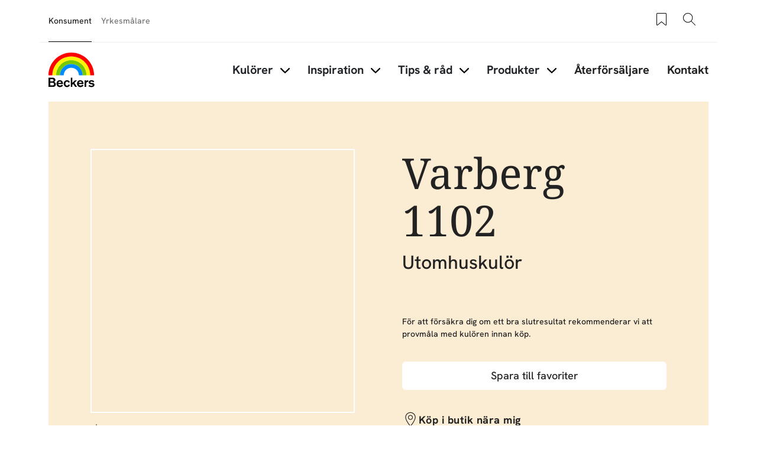

--- FILE ---
content_type: text/html; charset=UTF-8
request_url: https://beckers.se/kulorer/varberg-1102
body_size: 37764
content:
<!DOCTYPE html>
<html lang="sv" dir="ltr" prefix="content: http://purl.org/rss/1.0/modules/content/  dc: http://purl.org/dc/terms/  foaf: http://xmlns.com/foaf/0.1/  og: http://ogp.me/ns#  rdfs: http://www.w3.org/2000/01/rdf-schema#  schema: http://schema.org/  sioc: http://rdfs.org/sioc/ns#  sioct: http://rdfs.org/sioc/types#  skos: http://www.w3.org/2004/02/skos/core#  xsd: http://www.w3.org/2001/XMLSchema# ">
	<head>
		<meta charset="utf-8" />
<style>/* @see https://github.com/aFarkas/lazysizes#broken-image-symbol */.js img.lazyload:not([src]) { visibility: hidden; }/* @see https://github.com/aFarkas/lazysizes#automatically-setting-the-sizes-attribute */.js img.lazyloaded[data-sizes=auto] { display: block; width: 100%; }</style>
<meta name="description" content="The colors visible on the monitor screen have been generated electronically. They may differ from the actual colors of the painting, as the color reception is influenced by factors such as the finish and gloss of the material or lighting." />
<meta name="robots" content="index, follow" />
<link rel="canonical" href="https://beckers.se/kulorer/varberg-1102" />
<meta property="og:site_name" content="Beckers Färg" />
<meta property="og:type" content="website" />
<meta property="og:url" content="https://beckers.se/kulorer/varberg-1102" />
<meta property="og:title" content="Varberg 1102 | Beckers Färg" />
<meta property="og:description" content="The colors visible on the monitor screen have been generated electronically. They may differ from the actual colors of the painting, as the color reception is influenced by factors such as the finish and gloss of the material or lighting." />
<meta property="og:image" content="https://beckers.se/sites/default/files/styles/thumbnail_800_auto/public/color_resources/%23FBECD4.png.webp?itok=PqqHsvlE" />
<meta property="og:image:url" content="https://beckers.se/sites/default/files/styles/thumbnail_800_auto/public/color_resources/%23FBECD4.png.webp?itok=PqqHsvlE" />
<meta property="og:image:type" content="image/jpeg" />
<meta property="fb:app_id" content="4035778569850439" />
<meta name="google-site-verification" content="tqncw_1g1HotSkEy5y8S0KzEfTokrF7orTmhqmgMQQg" />
<script type="application/ld+json">{
    "@context": "http://schema.org/",
    "@type": "Organization",
    "name": "Beckers Färg",
    "url": "https://beckers.se"
}</script>
<meta name="Generator" content="Drupal 11 (https://www.drupal.org)" />
<meta name="MobileOptimized" content="width" />
<meta name="HandheldFriendly" content="true" />
<meta name="viewport" content="width=device-width, initial-scale=1, shrink-to-fit=no" />
<meta http-equiv="x-ua-compatible" content="ie=edge" />
<link rel="alternate" hreflang="da" href="https://beckers.dk/color/varberg-1102" />
<link rel="alternate" hreflang="sv" href="https://beckers.se/kulorer/varberg-1102" />
<link rel="alternate" hreflang="nb" href="https://beckers.no/farger/varberg-1102" />
<link rel="icon" href="/themes/custom/theme-beckers/favicon.ico" type="image/vnd.microsoft.icon" />

				<title>Varberg 1102 | Beckers Färg</title>
								<link rel="stylesheet" media="all" href="/sites/default/files/css/css_Jxeo47B8aKdKWyoY4RO_6EaWntUnJ7EqQ7TN7kvZPss.css?delta=0&amp;language=sv&amp;theme=beckers_barrio&amp;include=eJxlju0OgzAIRV-o2kcytDLDimKAbvr2c35k2faH5J57CCTMBdW6BKokcWBJwCGJuLnCfPGb6PhPD7sxX5mmIWRRjL3WGbiFOyxfgBzHhsk84OKbXq7ijMFW25SYwDA4lVKVGLp3jJ_DuZ9-y_OJfe9B-LS4z3aUvjK-AJ6PV6I" />
<link rel="stylesheet" media="all" href="/sites/default/files/css/css_Uz5Ys9RtuRTfpppQwczn4nbaX8f882k9RqihhGT5O-8.css?delta=1&amp;language=sv&amp;theme=beckers_barrio&amp;include=eJxlju0OgzAIRV-o2kcytDLDimKAbvr2c35k2faH5J57CCTMBdW6BKokcWBJwCGJuLnCfPGb6PhPD7sxX5mmIWRRjL3WGbiFOyxfgBzHhsk84OKbXq7ijMFW25SYwDA4lVKVGLp3jJ_DuZ9-y_OJfe9B-LS4z3aUvjK-AJ6PV6I" />
<link rel="stylesheet" media="all" href="//cdn.jsdelivr.net/npm/bootstrap@5.3.3/dist/css/bootstrap.min.css" />
<link rel="stylesheet" media="all" href="/sites/default/files/css/css_82dctcDhKSuK6EGD7fJXNgHEIBpVZM0dnVUqMRPqXNk.css?delta=3&amp;language=sv&amp;theme=beckers_barrio&amp;include=eJxlju0OgzAIRV-o2kcytDLDimKAbvr2c35k2faH5J57CCTMBdW6BKokcWBJwCGJuLnCfPGb6PhPD7sxX5mmIWRRjL3WGbiFOyxfgBzHhsk84OKbXq7ijMFW25SYwDA4lVKVGLp3jJ_DuZ9-y_OJfe9B-LS4z3aUvjK-AJ6PV6I" />
<link rel="stylesheet" media="print" href="/sites/default/files/css/css_iaG7XLmZnNIyhzevzOLNTp_1dGCb_rTQtoXcIpyfxTc.css?delta=4&amp;language=sv&amp;theme=beckers_barrio&amp;include=eJxlju0OgzAIRV-o2kcytDLDimKAbvr2c35k2faH5J57CCTMBdW6BKokcWBJwCGJuLnCfPGb6PhPD7sxX5mmIWRRjL3WGbiFOyxfgBzHhsk84OKbXq7ijMFW25SYwDA4lVKVGLp3jJ_DuZ9-y_OJfe9B-LS4z3aUvjK-AJ6PV6I" />

				<script type="application/json" data-drupal-selector="drupal-settings-json">{"path":{"baseUrl":"\/","pathPrefix":"","currentPath":"node\/16274","currentPathIsAdmin":false,"isFront":false,"currentLanguage":"sv"},"pluralDelimiter":"\u0003","suppressDeprecationErrors":true,"gtag":{"tagId":"","consentMode":false,"otherIds":[],"events":[],"additionalConfigInfo":[]},"ajaxPageState":{"libraries":"[base64]","theme":"beckers_barrio","theme_token":null},"ajaxTrustedUrl":{"form_action_p_pvdeGsVG5zNF_XLGPTvYSKCf43t8qZYSwcfZl2uzM":true},"gtm":{"tagId":null,"settings":{"data_layer":"dataLayer","include_classes":false,"allowlist_classes":"","blocklist_classes":"","include_environment":false,"environment_id":"","environment_token":""},"tagIds":["GTM-WC7DRPW"]},"dataLayer":{"defaultLang":"en","languages":{"en":{"id":"en","name":"Engelska","direction":"ltr","weight":0},"da":{"id":"da","name":"Danish","direction":"ltr","weight":1},"fi":{"id":"fi","name":"Finnish","direction":"ltr","weight":2},"pl":{"id":"pl","name":"Polish","direction":"ltr","weight":3},"sv":{"id":"sv","name":"Swedish","direction":"ltr","weight":5},"nb":{"id":"nb","name":"Norwegian Bokm\u00e5l","direction":"ltr","weight":6}}},"lazy":{"lazysizes":{"lazyClass":"lazyload","loadedClass":"lazyloaded","loadingClass":"lazyloading","preloadClass":"lazypreload","errorClass":"lazyerror","autosizesClass":"lazyautosizes","srcAttr":"data-src","srcsetAttr":"data-srcset","sizesAttr":"data-sizes","minSize":40,"customMedia":[],"init":true,"expFactor":1.5,"hFac":0.8,"loadMode":2,"loadHidden":true,"ricTimeout":0,"throttleDelay":125,"plugins":[]},"placeholderSrc":"data:image\/gif;base64,R0lGODlhAQABAAAAACH5BAEKAAEALAAAAAABAAEAAAICTAEAOw==","preferNative":false,"minified":true,"libraryPath":"\/libraries\/lazysizes"},"sii_datalayer":{"environmentInfo":{"environment":false,"market":"SV","language":"Swedish"},"pageInfo":{"targetGroup":"Consumer","type":"Color"},"taxonomyInfo":{"eventInfo":[]},"node_title":"Varberg 1102"},"data":{"extlink":{"extTarget":true,"extTargetAppendNewWindowDisplay":true,"extTargetAppendNewWindowLabel":"(opens in a new window)","extTargetNoOverride":false,"extNofollow":false,"extTitleNoOverride":false,"extNoreferrer":false,"extFollowNoOverride":false,"extClass":"0","extLabel":"(link is external)","extImgClass":false,"extSubdomains":true,"extExclude":"","extInclude":"","extCssExclude":"","extCssInclude":"","extCssExplicit":"","extAlert":false,"extAlertText":"This link will take you to an external web site. We are not responsible for their content.","extHideIcons":false,"mailtoClass":"0","telClass":"","mailtoLabel":"(link sends email)","telLabel":"(link is a phone number)","extUseFontAwesome":false,"extIconPlacement":"append","extPreventOrphan":false,"extFaLinkClasses":"fa fa-external-link","extFaMailtoClasses":"fa fa-envelope-o","extAdditionalLinkClasses":"","extAdditionalMailtoClasses":"","extAdditionalTelClasses":"","extFaTelClasses":"fa fa-phone","allowedDomains":null,"extExcludeNoreferrer":""}},"tikkurilaBaseHeaderBreakpoint":{"tikkurila_base.header.header":"(min-width: 48em)"},"user":{"uid":0,"permissionsHash":"518d6195ccd509c11098f9d2b74a77ef6d720945a617a33c91e44d6b2d6e4bf9"}}</script>
<script src="/sites/default/files/js/js_PzPA17cKfG-PXx5X-sUOLTyxDIlVYRaHAxRJW0KdYRY.js?scope=header&amp;delta=0&amp;language=sv&amp;theme=beckers_barrio&amp;include=[base64]"></script>
<script src="/modules/contrib/google_tag/js/gtag.js?t9lzos"></script>
<script src="/modules/contrib/google_tag/js/gtm.js?t9lzos"></script>


												<link rel="preload" as="font" type="font/woff2" href="/themes/custom/theme-beckers/dist/fonts/NotoSerif-Regular.woff2" crossorigin="anonymous">
				<link rel="preload" as="font" type="font/woff2" href="/themes/custom/theme-beckers/dist/fonts/HankenGrotesk-Medium.woff2" crossorigin="anonymous">
				<link rel="preload" as="font" type="font/woff2" href="/themes/custom/theme-beckers/dist/fonts/HankenGrotesk-Bold.woff2" crossorigin="anonymous">
	</head>
	<body class="layout-one-sidebar layout-sidebar-second page-node-16274 path-full--kulorer-varberg-1102 full-width-page path-node node--type-color">
  <svg class="icon-definitions">
  <symbol viewBox="0 0 24 24" id="icon-plus-circle">
    <path d="M12 17.25C11.586 17.25 11.25 16.914 11.25 16.5V12.75H7.5C7.086 12.75 6.75 12.414 6.75 12C6.75 11.586 7.086 11.25 7.5 11.25H11.25V7.5C11.25 7.086 11.586 6.75 12 6.75C12.414 6.75 12.75 7.086 12.75 7.5V11.25H16.5C16.914 11.25 17.25 11.586 17.25 12C17.25 12.414 16.914 12.75 16.5 12.75H12.75V16.5C12.75 16.914 12.414 17.25 12 17.25Z" fill="currentColor"/>
    <path d="M12 24C5.383 24 0 18.617 0 12C0 5.383 5.383 0 12 0C18.617 0 24 5.383 24 12C24 18.617 18.617 24 12 24ZM12 1.5C6.21 1.5 1.5 6.21 1.5 12C1.5 17.79 6.21 22.5 12 22.5C17.79 22.5 22.5 17.79 22.5 12C22.5 6.21 17.79 1.5 12 1.5Z" fill="currentColor"/>
  </symbol>
  <symbol viewBox="0 0 24 24" id="icon-plus">
    <path
      d="M11.9101244,4.50805567 L12,4.5 C12.2454599,4.5 12.4496084,4.67687516 12.4919443,4.91012437 L12.5,5 L12.5,11.5 L19,11.5 C19.2454599,11.5 19.4496084,11.6768752 19.4919443,11.9101244 L19.5,12 C19.5,12.2454599 19.3231248,12.4496084 19.0898756,12.4919443 L19,12.5 L12.5,12.5 L12.5,19 C12.5,19.2454599 12.3231248,19.4496084 12.0898756,19.4919443 L12,19.5 C11.7545401,19.5 11.5503916,19.3231248 11.5080557,19.0898756 L11.5,19 L11.5,12.5 L5,12.5 C4.75454011,12.5 4.55039163,12.3231248 4.50805567,12.0898756 L4.5,12 C4.5,11.7545401 4.67687516,11.5503916 4.91012437,11.5080557 L5,11.5 L11.5,11.5 L11.5,5 C11.5,4.75454011 11.6768752,4.55039163 11.9101244,4.50805567 L12,4.5 L11.9101244,4.50805567 Z"></path>
  </symbol>
  <symbol viewBox="0 0 24 24" id="icon-minus">
    <path
      d="M5,12.5 L19,12.5 C19.2761424,12.5 19.5,12.2761424 19.5,12 C19.5,11.7238576 19.2761424,11.5 19,11.5 L5,11.5 C4.72385763,11.5 4.5,11.7238576 4.5,12 C4.5,12.2761424 4.72385763,12.5 5,12.5 Z"></path>
  </symbol>
  <symbol viewBox="0 0 24 24" id="icon-directions">
    <path
      d="M14.1213203,2.87867966 L21.1923882,9.94974747 C22.363961,11.1213203 22.363961,13.0208153 21.1923882,14.1923882 L14.1213203,21.263456 C12.9497475,22.4350288 11.0502525,22.4350288 9.87867966,21.263456 L2.80761184,14.1923882 C1.63603897,13.0208153 1.63603897,11.1213203 2.80761184,9.94974747 L9.87867966,2.87867966 C11.0502525,1.70710678 12.9497475,1.70710678 14.1213203,2.87867966 Z M10.5857864,3.58578644 L3.51471863,10.6568542 C2.73367004,11.4379028 2.73367004,12.7042328 3.51471863,13.4852814 L10.5857864,20.5563492 C11.366835,21.3373978 12.633165,21.3373978 13.4142136,20.5563492 L20.4852814,13.4852814 C21.26633,12.7042328 21.26633,11.4379028 20.4852814,10.6568542 L13.4142136,3.58578644 C12.633165,2.80473785 11.366835,2.80473785 10.5857864,3.58578644 Z M14,7.07106781 L18,11.0710678 L14,15.0710678 L14,12.0710678 L10,12.0710678 L10,15.0710678 L8,15.0710678 L8,11.0710678 C8,10.6067821 8.43112245,10.1424964 8.89303936,10.0785387 L9,10.0710678 L14,10.0710678 L14,7.07106781 Z"></path>
  </symbol>
  <symbol viewBox="0 0 24 24" id="icon-directions-alt">
    <path
      d="M14.1213203,2.87867966 L21.1923882,9.94974747 C22.363961,11.1213203 22.363961,13.0208153 21.1923882,14.1923882 L14.1213203,21.263456 C12.9497475,22.4350288 11.0502525,22.4350288 9.87867966,21.263456 L2.80761184,14.1923882 C1.63603897,13.0208153 1.63603897,11.1213203 2.80761184,9.94974747 L9.87867966,2.87867966 C11.0502525,1.70710678 12.9497475,1.70710678 14.1213203,2.87867966 Z M10.5857864,3.58578644 L3.51471863,10.6568542 C2.73367004,11.4379028 2.73367004,12.7042328 3.51471863,13.4852814 L10.5857864,20.5563492 C11.366835,21.3373978 12.633165,21.3373978 13.4142136,20.5563492 L20.4852814,13.4852814 C21.26633,12.7042328 21.26633,11.4379028 20.4852814,10.6568542 L13.4142136,3.58578644 C12.633165,2.80473785 11.366835,2.80473785 10.5857864,3.58578644 Z M18.4970114,11.9450308 L18.5,12 L18.4921465,12.088726 L18.4921465,12.088726 L18.4767587,12.1510116 L18.4767587,12.1510116 L18.4532624,12.2114048 L18.4532624,12.2114048 L18.422812,12.2670103 L18.422812,12.2670103 L18.3654113,12.3412864 L18.3654113,12.3412864 L14.3535534,16.3535534 C14.1582912,16.5488155 13.8417088,16.5488155 13.6464466,16.3535534 C13.4728803,16.179987 13.4535951,15.9105626 13.5885912,15.7156945 L13.6464466,15.6464466 L16.792,12.5 L10,12.5 C9.75454011,12.5 9.55039163,12.6768752 9.50805567,12.9101244 L9.5,13 L9.5,16 C9.5,16.2761424 9.27614237,16.5 9,16.5 C8.75454011,16.5 8.55039163,16.3231248 8.50805567,16.0898756 L8.5,16 L8.5,13 C8.5,12.2203039 9.09488808,11.5795513 9.85553999,11.5068666 L10,11.5 L16.792,11.5 L13.6464466,8.35355339 C13.4728803,8.17998704 13.4535951,7.91056264 13.5885912,7.7156945 L13.6464466,7.64644661 C13.820013,7.47288026 14.0894374,7.45359511 14.2843055,7.58859116 L14.3535534,7.64644661 L18.3824248,11.6778755 L18.3824248,11.6778755 L18.4317313,11.7476161 L18.4317313,11.7476161 L18.4691452,11.8266707 L18.4882655,11.8920225 L18.4882655,11.8920225 L18.4970114,11.9450308 Z"></path>
  </symbol>
  <symbol viewBox="0 0 24 24" id="icon-edit">
    <path
      d="M20.6923882,5.22182541 C21.6686989,6.19813614 21.6686989,7.78104858 20.6923882,8.75735931 L8.67157288,20.7781746 C8.59507445,20.854673 8.49582795,20.9042963 8.38873016,20.9195959 L3.43898269,21.6267027 C3.10899953,21.6738432 2.82615682,21.3910005 2.87329727,21.0610173 L3.58040405,16.1112698 C3.59570374,16.004172 3.64532698,15.9049255 3.72182541,15.8284271 L15.7426407,3.80761184 C16.7189514,2.83130112 18.3018639,2.83130112 19.2781746,3.80761184 L20.6923882,5.22182541 Z M7.87678485,19.9819724 L4.51732054,16.622508 L3.95752767,20.5424723 L7.87678485,19.9819724 Z M17.5104076,10.5251263 L13.9741666,6.98888525 L5.13603897,15.8270129 L8.67227998,19.3632539 L17.5104076,10.5251263 Z M18.9246212,9.1109127 L15.3883802,5.57467169 L14.6812734,6.28177847 L18.2175144,9.81801948 L18.9246212,9.1109127 Z M19.9852814,5.92893219 L18.5710678,4.51471863 C17.9852814,3.92893219 17.0355339,3.92893219 16.4497475,4.51471863 L16.095487,4.86756491 L19.631728,8.40380592 L19.9852814,8.05025253 C20.5710678,7.46446609 20.5710678,6.51471863 19.9852814,5.92893219 Z"></path>
  </symbol>
  <symbol viewBox="0 0 24 24" id="icon-arrow-left">
    <path
      d="M5.20710678,11.5 L19,11.5 C19.2761424,11.5 19.5,11.7238576 19.5,12 C19.5,12.2761424 19.2761424,12.5 19,12.5 L5.20710678,12.5 L9.35355339,16.6464466 C9.54881554,16.8417088 9.54881554,17.1582912 9.35355339,17.3535534 C9.15829124,17.5488155 8.84170876,17.5488155 8.64644661,17.3535534 L3.64644661,12.3535534 C3.45118446,12.1582912 3.45118446,11.8417088 3.64644661,11.6464466 L8.64644661,6.64644661 C8.84170876,6.45118446 9.15829124,6.45118446 9.35355339,6.64644661 C9.54881554,6.84170876 9.54881554,7.15829124 9.35355339,7.35355339 L5.20710678,11.5 Z"></path>
  </symbol>
  <symbol viewBox="0 0 24 24" id="icon-arrow-right">
    <path
      d="M18.7928932,11.5 L14.6464466,7.35355339 C14.4511845,7.15829124 14.4511845,6.84170876 14.6464466,6.64644661 C14.8417088,6.45118446 15.1582912,6.45118446 15.3535534,6.64644661 L20.3535534,11.6464466 C20.5488155,11.8417088 20.5488155,12.1582912 20.3535534,12.3535534 L15.3535534,17.3535534 C15.1582912,17.5488155 14.8417088,17.5488155 14.6464466,17.3535534 C14.4511845,17.1582912 14.4511845,16.8417088 14.6464466,16.6464466 L18.7928932,12.5 L5,12.5 C4.72385763,12.5 4.5,12.2761424 4.5,12 C4.5,11.7238576 4.72385763,11.5 5,11.5 L18.7928932,11.5 Z"></path>
  </symbol>
  <symbol viewBox="0 0 24 24" id="icon-arrow-up">
    <path
      d="M12,5.70710678 L7.85355339,9.85355339 C7.65829124,10.0488155 7.34170876,10.0488155 7.14644661,9.85355339 C6.95118446,9.65829124 6.95118446,9.34170876 7.14644661,9.14644661 L12.1464466,4.14644661 C12.3417088,3.95118446 12.6582912,3.95118446 12.8535534,4.14644661 L17.8535534,9.14644661 C18.0488155,9.34170876 18.0488155,9.65829124 17.8535534,9.85355339 C17.6582912,10.0488155 17.3417088,10.0488155 17.1464466,9.85355339 L13,5.70710678 L13,19.5 C13,19.7761424 12.7761424,20 12.5,20 C12.2238576,20 12,19.7761424 12,19.5 L12,5.70710678 Z"></path>
  </symbol>
  <symbol viewBox="0 0 24 24" id="icon-arrow-down">
    <path
      d="M13,18.2928932 L17.1464466,14.1464466 C17.3417088,13.9511845 17.6582912,13.9511845 17.8535534,14.1464466 C18.0488155,14.3417088 18.0488155,14.6582912 17.8535534,14.8535534 L12.8535534,19.8535534 C12.6582912,20.0488155 12.3417088,20.0488155 12.1464466,19.8535534 L7.14644661,14.8535534 C6.95118446,14.6582912 6.95118446,14.3417088 7.14644661,14.1464466 C7.34170876,13.9511845 7.65829124,13.9511845 7.85355339,14.1464466 L12,18.2928932 L12,4.5 C12,4.22385763 12.2238576,4 12.5,4 C12.7761424,4 13,4.22385763 13,4.5 L13,18.2928932 Z"></path>
  </symbol>
  <symbol viewBox="0 0 24 24" id="icon-bookmark">
    <path
      d="M7.20710678,21.5 C7.0195704,21.6875364 6.76521649,21.7928932 6.5,21.7928932 C5.94771525,21.7928932 5.5,21.345178 5.5,20.7928932 L5.5,4 C5.5,3.17157288 6.17157288,2.5 7,2.5 L17,2.5 C17.8284271,2.5 18.5,3.17157288 18.5,4 L18.5,20.7928932 C18.5,21.0581097 18.3946432,21.3124636 18.2071068,21.5 C17.8165825,21.8905243 17.1834175,21.8905243 16.7928932,21.5 L12,16.7071068 L7.20710678,21.5 Z M6.5,4 L6.5,20.7928932 L12,15.2928932 L17.5,20.7928932 L17.5,4 C17.5,3.72385763 17.2761424,3.5 17,3.5 L7,3.5 C6.72385763,3.5 6.5,3.72385763 6.5,4 Z"></path>
  </symbol>
  <symbol viewBox="0 0 24 24" id="icon-bookmark-filled">
    <path
      d="M12,16.7071068 L7.20710678,21.5 C7.0195704,21.6875364 6.76521649,21.7928932 6.5,21.7928932 C5.94771525,21.7928932 5.5,21.345178 5.5,20.7928932 L5.5,4 C5.5,3.17157288 6.17157288,2.5 7,2.5 L17,2.5 C17.8284271,2.5 18.5,3.17157288 18.5,4 L18.5,20.7928932 C18.5,21.0581097 18.3946432,21.3124636 18.2071068,21.5 C17.8165825,21.8905243 17.1834175,21.8905243 16.7928932,21.5 L12,16.7071068 Z"></path>
  </symbol>
  <symbol viewBox="0 0 24 24" id="icon-star">
    <path
      d="M12,18.1946636 L4.87029671,21.9429704 L6.23194887,14.0039292 L0.46389775,8.38146889 L8.43514836,7.22317838 L12,-2.3869795e-14 L15.5648516,7.22317838 L23.5361023,8.38146889 L17.7680511,14.0039292 L19.1297033,21.9429704 L12,18.1946636 Z M12,17.0648879 L17.8015723,20.1149549 L16.6935706,13.6548092 L21.3871411,9.07970869 L14.9007861,8.13718614 L12,2.25955146 L9.09921387,8.13718614 L2.61285889,9.07970869 L7.30642945,13.6548092 L6.19842774,20.1149549 L12,17.0648879 Z"></path>
  </symbol>
  <symbol viewBox="0 0 24 24" id="icon-star-filled">
    <polygon
      points="12 18.5 5.53436222 21.8991869 6.76918916 14.6995935 1.53837832 9.60081306 8.76718111 8.55040653 12 2 15.2328189 8.55040653 22.4616217 9.60081306 17.2308108 14.6995935 18.4656378 21.8991869"></polygon>
  </symbol>
  <symbol viewBox="0 0 24 24" id="icon-trash">
    <path
      d="M3.5,5.5 L8.5,5.5 L8.5,4 C8.5,3.17157288 9.17157288,2.5 10,2.5 L14,2.5 C14.8284271,2.5 15.5,3.17157288 15.5,4 L15.5,5.5 L20.5,5.5 C20.7761424,5.5 21,5.72385763 21,6 C21,6.27614237 20.7761424,6.5 20.5,6.5 L18.5,6.5 L18.5,20 C18.5,20.8284271 17.8284271,21.5 17,21.5 L7,21.5 C6.17157288,21.5 5.5,20.8284271 5.5,20 L5.5,6.5 L3.5,6.5 C3.22385763,6.5 3,6.27614237 3,6 C3,5.72385763 3.22385763,5.5 3.5,5.5 Z M9.5,5.5 L14.5,5.5 L14.5,4 C14.5,3.72385763 14.2761424,3.5 14,3.5 L10,3.5 C9.72385763,3.5 9.5,3.72385763 9.5,4 L9.5,5.5 L9.5,5.5 Z M6.5,6.5 L6.5,20 C6.5,20.2761424 6.72385763,20.5 7,20.5 L17,20.5 C17.2761424,20.5 17.5,20.2761424 17.5,20 L17.5,6.5 L6.5,6.5 L6.5,6.5 Z M8.5,9 C8.5,8.72385763 8.72385763,8.5 9,8.5 C9.27614237,8.5 9.5,8.72385763 9.5,9 L9.5,18 C9.5,18.2761424 9.27614237,18.5 9,18.5 C8.72385763,18.5 8.5,18.2761424 8.5,18 L8.5,9 Z M14.5,9 C14.5,8.72385763 14.7238576,8.5 15,8.5 C15.2761424,8.5 15.5,8.72385763 15.5,9 L15.5,18 C15.5,18.2761424 15.2761424,18.5 15,18.5 C14.7238576,18.5 14.5,18.2761424 14.5,18 L14.5,9 Z M11.5,9 C11.5,8.72385763 11.7238576,8.5 12,8.5 C12.2761424,8.5 12.5,8.72385763 12.5,9 L12.5,18 C12.5,18.2761424 12.2761424,18.5 12,18.5 C11.7238576,18.5 11.5,18.2761424 11.5,18 L11.5,9 Z"></path>
  </symbol>
  <symbol viewBox="0 0 24 24" id="icon-fullscreen">
    <path
      d="M5.5,5.5 L5.5,9 C5.5,9.27614237 5.27614237,9.5 5,9.5 C4.72385763,9.5 4.5,9.27614237 4.5,9 L4.5,5 C4.5,4.72385763 4.72385763,4.5 5,4.5 L9,4.5 C9.27614237,4.5 9.5,4.72385763 9.5,5 C9.5,5.27614237 9.27614237,5.5 9,5.5 L5.5,5.5 Z"></path>
    <path
      d="M18.5,5.5 L15,5.5 C14.7238576,5.5 14.5,5.27614237 14.5,5 C14.5,4.72385763 14.7238576,4.5 15,4.5 L19,4.5 C19.2761424,4.5 19.5,4.72385763 19.5,5 L19.5,9 C19.5,9.27614237 19.2761424,9.5 19,9.5 C18.7238576,9.5 18.5,9.27614237 18.5,9 L18.5,5.5 Z"></path>
    <path
      d="M9,18.5 C9.27614237,18.5 9.5,18.7238576 9.5,19 C9.5,19.2761424 9.27614237,19.5 9,19.5 L5,19.5 C4.72385763,19.5 4.5,19.2761424 4.5,19 L4.5,15 C4.5,14.7238576 4.72385763,14.5 5,14.5 C5.27614237,14.5 5.5,14.7238576 5.5,15 L5.5,18.5 L9,18.5 Z"></path>
    <path
      d="M18.5,15 C18.5,14.7238576 18.7238576,14.5 19,14.5 C19.2761424,14.5 19.5,14.7238576 19.5,15 L19.5,19 C19.5,19.2761424 19.2761424,19.5 19,19.5 L15,19.5 C14.7238576,19.5 14.5,19.2761424 14.5,19 C14.5,18.7238576 14.7238576,18.5 15,18.5 L18.5,18.5 L18.5,15 Z"></path>
  </symbol>
  <symbol viewBox="0 0 24 24" id="icon-list-old">
    <path
      d="M9.5,4 L19.5,4 C19.7761424,4 20,4.22385763 20,4.5 C20,4.77614237 19.7761424,5 19.5,5 L9.5,5 C9.22385763,5 9,4.77614237 9,4.5 C9,4.22385763 9.22385763,4 9.5,4 Z M9.5,11 L19.5,11 C19.7761424,11 20,11.2238576 20,11.5 C20,11.7761424 19.7761424,12 19.5,12 L9.5,12 C9.22385763,12 9,11.7761424 9,11.5 C9,11.2238576 9.22385763,11 9.5,11 Z M9.5,18 L19.5,18 C19.7761424,18 20,18.2238576 20,18.5 C20,18.7761424 19.7761424,19 19.5,19 L9.5,19 C9.22385763,19 9,18.7761424 9,18.5 C9,18.2238576 9.22385763,18 9.5,18 Z"></path>
    <path
      d="M6.14644661,3.14644661 C6.34170876,2.95118446 6.65829124,2.95118446 6.85355339,3.14644661 C7.04881554,3.34170876 7.04881554,3.65829124 6.85355339,3.85355339 L4.85355339,5.85355339 C4.65829124,6.04881554 4.34170876,6.04881554 4.14644661,5.85355339 L3.14644661,4.85355339 C2.95118446,4.65829124 2.95118446,4.34170876 3.14644661,4.14644661 C3.34170876,3.95118446 3.65829124,3.95118446 3.85355339,4.14644661 L4.5,4.79289322 L6.14644661,3.14644661 Z"></path>
    <path
      d="M6.14644661,10.1464466 C6.34170876,9.95118446 6.65829124,9.95118446 6.85355339,10.1464466 C7.04881554,10.3417088 7.04881554,10.6582912 6.85355339,10.8535534 L4.85355339,12.8535534 C4.65829124,13.0488155 4.34170876,13.0488155 4.14644661,12.8535534 L3.14644661,11.8535534 C2.95118446,11.6582912 2.95118446,11.3417088 3.14644661,11.1464466 C3.34170876,10.9511845 3.65829124,10.9511845 3.85355339,11.1464466 L4.5,11.7928932 L6.14644661,10.1464466 Z"></path>
    <path
      d="M6.14644661,17.1464466 C6.34170876,16.9511845 6.65829124,16.9511845 6.85355339,17.1464466 C7.04881554,17.3417088 7.04881554,17.6582912 6.85355339,17.8535534 L4.85355339,19.8535534 C4.65829124,20.0488155 4.34170876,20.0488155 4.14644661,19.8535534 L3.14644661,18.8535534 C2.95118446,18.6582912 2.95118446,18.3417088 3.14644661,18.1464466 C3.34170876,17.9511845 3.65829124,17.9511845 3.85355339,18.1464466 L4.5,18.7928932 L6.14644661,17.1464466 Z"></path>
  </symbol>
  <symbol viewBox="0 0 24 24" id="icon-list">
    <path
      d="M6.5,4 L7.5,4 L7.5,6 C7.5,6.27614237 7.72385763,6.5 8,6.5 L16,6.5 C16.2761424,6.5 16.5,6.27614237 16.5,6 L16.5,4 L17.5,4 L17.5,6 C17.5,6.82842712 16.8284271,7.5 16,7.5 L8,7.5 C7.17157288,7.5 6.5,6.82842712 6.5,6 L6.5,4 Z M10,3 L10,4 L6,4 C5.44771525,4 5,4.44771525 5,5 L5,20 C5,20.5522847 5.44771525,21 6,21 L18,21 C18.5522847,21 19,20.5522847 19,20 L19,5 C19,4.44771525 18.5522847,4 18,4 L14,4 L14,3 C14,1.8954305 13.1045695,1 12,1 C10.8954305,1 10,1.8954305 10,3 Z M12,1.42108547e-14 C13.6568542,1.42108547e-14 15,1.34314575 15,3 L18,3 C19.1045695,3 20,3.8954305 20,5 L20,20 C20,21.1045695 19.1045695,22 18,22 L6,22 C4.8954305,22 4,21.1045695 4,20 L4,5 C4,3.8954305 4.8954305,3 6,3 L9,3 C9,1.34314575 10.3431458,1.42108547e-14 12,1.42108547e-14 Z M10.5,10 L16.5,10 C16.7761424,10 17,10.2238576 17,10.5 C17,10.7761424 16.7761424,11 16.5,11 L10.5,11 C10.2238576,11 10,10.7761424 10,10.5 C10,10.2238576 10.2238576,10 10.5,10 Z M10.5,13 L16.5,13 C16.7761424,13 17,13.2238576 17,13.5 C17,13.7761424 16.7761424,14 16.5,14 L10.5,14 C10.2238576,14 10,13.7761424 10,13.5 C10,13.2238576 10.2238576,13 10.5,13 Z M10.5,16 L16.5,16 C16.7761424,16 17,16.2238576 17,16.5 C17,16.7761424 16.7761424,17 16.5,17 L10.5,17 C10.2238576,17 10,16.7761424 10,16.5 C10,16.2238576 10.2238576,16 10.5,16 Z M7.5,11.5 C6.94771525,11.5 6.5,11.0522847 6.5,10.5 C6.5,9.94771525 6.94771525,9.5 7.5,9.5 C8.05228475,9.5 8.5,9.94771525 8.5,10.5 C8.5,11.0522847 8.05228475,11.5 7.5,11.5 Z M7.5,14.5 C6.94771525,14.5 6.5,14.0522847 6.5,13.5 C6.5,12.9477153 6.94771525,12.5 7.5,12.5 C8.05228475,12.5 8.5,12.9477153 8.5,13.5 C8.5,14.0522847 8.05228475,14.5 7.5,14.5 Z M7.5,17.5 C6.94771525,17.5 6.5,17.0522847 6.5,16.5 C6.5,15.9477153 6.94771525,15.5 7.5,15.5 C8.05228475,15.5 8.5,15.9477153 8.5,16.5 C8.5,17.0522847 8.05228475,17.5 7.5,17.5 Z M12,4 C11.4477153,4 11,3.55228475 11,3 C11,2.44771525 11.4477153,2 12,2 C12.5522847,2 13,2.44771525 13,3 C13,3.55228475 12.5522847,4 12,4 Z"></path>
  </symbol>
  <symbol viewBox="0 0 24 24" id="icon-list-filled">
    <path
      d="M9,3 C9,1.34314575 10.3431458,1.42108547e-14 12,1.42108547e-14 C13.6568542,1.42108547e-14 15,1.34314575 15,3 L16.5,3 L16.5,6 C16.5,6.24545989 16.3231248,6.44960837 16.0898756,6.49194433 L16,6.5 L8,6.5 C7.75454011,6.5 7.55039163,6.32312484 7.50805567,6.08987563 L7.5,6 L7.5,3 L9,3 Z M7.5,15.5 C6.94771525,15.5 6.5,15.9477153 6.5,16.5 C6.5,17.0522847 6.94771525,17.5 7.5,17.5 C8.05228475,17.5 8.5,17.0522847 8.5,16.5 C8.5,15.9477153 8.05228475,15.5 7.5,15.5 Z M16.5,16 L10.5,16 C10.2238576,16 10,16.2238576 10,16.5 C10,16.7454599 10.1768752,16.9496084 10.4101244,16.9919443 L10.5,17 L16.5,17 C16.7761424,17 17,16.7761424 17,16.5 C17,16.2545401 16.8231248,16.0503916 16.5898756,16.0080557 L16.5,16 Z M7.5,12.5 C6.94771525,12.5 6.5,12.9477153 6.5,13.5 C6.5,14.0522847 6.94771525,14.5 7.5,14.5 C8.05228475,14.5 8.5,14.0522847 8.5,13.5 C8.5,12.9477153 8.05228475,12.5 7.5,12.5 Z M16.5,13 L10.5,13 C10.2238576,13 10,13.2238576 10,13.5 C10,13.7454599 10.1768752,13.9496084 10.4101244,13.9919443 L10.5,14 L16.5,14 C16.7761424,14 17,13.7761424 17,13.5 C17,13.2545401 16.8231248,13.0503916 16.5898756,13.0080557 L16.5,13 Z M7.5,9.5 C6.94771525,9.5 6.5,9.94771525 6.5,10.5 C6.5,11.0522847 6.94771525,11.5 7.5,11.5 C8.05228475,11.5 8.5,11.0522847 8.5,10.5 C8.5,9.94771525 8.05228475,9.5 7.5,9.5 Z M16.5,10 L10.5,10 C10.2238576,10 10,10.2238576 10,10.5 C10,10.7454599 10.1768752,10.9496084 10.4101244,10.9919443 L10.5,11 L16.5,11 C16.7761424,11 17,10.7761424 17,10.5 C17,10.2545401 16.8231248,10.0503916 16.5898756,10.0080557 L16.5,10 Z M12,2 C11.4477153,2 11,2.44771525 11,3 C11,3.55228475 11.4477153,4 12,4 C12.5522847,4 13,3.55228475 13,3 C13,2.44771525 12.5522847,2 12,2 Z M18,3 C19.1045695,3 20,3.8954305 20,5 L20,20 C20,21.1045695 19.1045695,22 18,22 L6,22 C4.8954305,22 4,21.1045695 4,20 L4,5 C4,3.8954305 4.8954305,3 6,3 L6.5,3 L6.5,6 C6.5,6.77969612 7.09488808,7.42044868 7.85553999,7.49313342 L8,7.5 L16,7.5 C16.7796961,7.5 17.4204487,6.90511192 17.4931334,6.14446001 L17.5,6 L17.5,3 L18,3 Z"></path>
  </symbol>
  <symbol viewBox="0 0 24 24" id="icon-globe">
    <path
      d="M12.5,11.5 L15.9919086,11.5 C15.9504511,10.2227097 15.7516178,9.03565825 15.4401485,8 L12.5,8 L12.5,11.5 Z M11.5,11.5 L11.5,8 L8.55985146,8 C8.24838219,9.03565825 8.04954892,10.2227097 8.0080914,11.5 L11.5,11.5 Z M12.5,4.06897363 L12.5,7 L15.0857519,7 C14.4331663,5.42163238 13.4973544,4.3436175 12.5,4.06897363 Z M11.5,4.06897363 C10.5026456,4.3436175 9.56683369,5.42163238 8.91424814,7 L11.5,7 L11.5,4.06897363 Z M12.5,12.5 L12.5,16 L15.4401485,16 C15.7516178,14.9643417 15.9504511,13.7772903 15.9919086,12.5 L12.5,12.5 Z M11.5,12.5 L8.0080914,12.5 C8.04954892,13.7772903 8.24838219,14.9643417 8.55985146,16 L11.5,16 L11.5,12.5 Z M11.5,17 L8.91424814,17 C9.56683369,18.5783676 10.5026456,19.6563825 11.5,19.9310264 L11.5,17 Z M12.5,17 L12.5,19.9310264 C13.4973544,19.6563825 14.4331663,18.5783676 15.0857519,17 L12.5,17 Z M18.245371,7 C17.3407477,5.87152009 16.1366018,4.99349116 14.7534931,4.48647277 C15.3093303,5.14778661 15.7874846,6.00358562 16.1580283,7 L18.245371,7 Z M18.9297424,8 L16.4802669,8 C16.774095,9.06425712 16.9543292,10.2480568 16.9924143,11.5 L19.984629,11.5 C19.9063423,10.230489 19.5319796,9.04108846 18.9297424,8 Z M5.75462905,7 L7.84197169,7 C8.21251541,6.00358562 8.69066972,5.14778661 9.24650693,4.48647277 C7.86339815,4.99349116 6.65925233,5.87152009 5.75462905,7 Z M5.07025756,8 C4.46802041,9.04108846 4.09365772,10.230489 4.01537099,11.5 L7.00758566,11.5 C7.04567084,10.2480568 7.22590498,9.06425712 7.51973314,8 L5.07025756,8 Z M16.9924143,12.5 C16.9543292,13.7519432 16.774095,14.9357429 16.4802669,16 L18.9297424,16 C19.5319796,14.9589115 19.9063423,13.769511 19.984629,12.5 L16.9924143,12.5 Z M7.00758566,12.5 L4.01537099,12.5 C4.09365772,13.769511 4.46802041,14.9589115 5.07025756,16 L7.51973314,16 C7.22590498,14.9357429 7.04567084,13.7519432 7.00758566,12.5 Z M14.7534931,19.5135272 C16.1366018,19.0065088 17.3407477,18.1284799 18.245371,17 L16.1580283,17 C15.7874846,17.9964144 15.3093303,18.8522134 14.7534931,19.5135272 Z M9.24650693,19.5135272 C8.69066972,18.8522134 8.21251541,17.9964144 7.84197169,17 L5.75462905,17 C6.65925233,18.1284799 7.86339815,19.0065088 9.24650693,19.5135272 Z M12,21 C7.02943725,21 3,16.9705627 3,12 C3,7.02943725 7.02943725,3 12,3 C16.9705627,3 21,7.02943725 21,12 C21,16.9705627 16.9705627,21 12,21 Z"></path>
  </symbol>
  <symbol viewBox="0 0 24 24" id="icon-tag">
    <path
      d="M3.5,6 C3.5,5.17157288 4.17157288,4.5 5,4.5 L11.5857864,4.5 C11.9836112,4.5 12.365142,4.65803526 12.6464466,4.93933983 L20.6464466,12.9393398 C21.232233,13.5251263 21.232233,14.4748737 20.6464466,15.0606602 L14.0606602,21.6464466 C13.4748737,22.232233 12.5251263,22.232233 11.9393398,21.6464466 L3.93933983,13.6464466 C3.65803526,13.365142 3.5,12.9836112 3.5,12.5857864 L3.5,6 Z M4.5,6 L4.5,12.5857864 C4.5,12.7183947 4.55267842,12.8455716 4.64644661,12.9393398 L12.6464466,20.9393398 C12.8417088,21.134602 13.1582912,21.134602 13.3535534,20.9393398 L19.9393398,14.3535534 C20.134602,14.1582912 20.134602,13.8417088 19.9393398,13.6464466 L11.9393398,5.64644661 C11.8455716,5.55267842 11.7183947,5.5 11.5857864,5.5 L5,5.5 C4.72385763,5.5 4.5,5.72385763 4.5,6 Z"></path>
    <circle id="Oval" cx="7.5" cy="8.5" r="1.5"></circle>
  </symbol>
  <symbol viewBox="0 0 24 24" id="icon-check">
    <path
      d="M17.6237117,7.6707477 C17.8055527,7.46292938 18.121434,7.44187063 18.3292523,7.62371165 C18.5370706,7.80555268 18.5581294,8.12143399 18.3762883,8.3292523 L11.3762883,16.3292523 C11.1858277,16.5469216 10.8509646,16.5580713 10.6464466,16.3535534 L6.64644661,12.3535534 C6.45118446,12.1582912 6.45118446,11.8417088 6.64644661,11.6464466 C6.84170876,11.4511845 7.15829124,11.4511845 7.35355339,11.6464466 L10.975645,15.2685382 L17.6237117,7.6707477 Z"></path>
  </symbol>
  <symbol viewBox="0 0 24 24" id="icon-external-link">
    <path
      d="M7,7.5 L10,7.5 C10.2761424,7.5 10.5,7.72385763 10.5,8 C10.5,8.24545989 10.3231248,8.44960837 10.0898756,8.49194433 L10,8.5 L7,8.5 C6.75454011,8.5 6.55039163,8.67687516 6.50805567,8.91012437 L6.5,9 L6.5,19 C6.5,19.2454599 6.67687516,19.4496084 6.91012437,19.4919443 L7,19.5 L17,19.5 C17.2454599,19.5 17.4496084,19.3231248 17.4919443,19.0898756 L17.5,19 L17.5,16 C17.5,15.7238576 17.7238576,15.5 18,15.5 C18.2454599,15.5 18.4496084,15.6768752 18.4919443,15.9101244 L18.5,16 L18.5,19 C18.5,19.7796961 17.9051119,20.4204487 17.14446,20.4931334 L17,20.5 L7,20.5 C6.22030388,20.5 5.57955132,19.9051119 5.50686658,19.14446 L5.5,19 L5.5,9 C5.5,8.22030388 6.09488808,7.57955132 6.85553999,7.50686658 L7,7.5 Z M14,5.5 L20.0423819,5.50178287 L20.0423819,5.50178287 L20.1281458,5.51660826 L20.1281458,5.51660826 L20.1910366,5.53779224 L20.1910366,5.53779224 L20.2670103,5.57718801 L20.2670103,5.57718801 L20.3221372,5.61758372 L20.3221372,5.61758372 L20.3535534,5.64644661 L20.391039,5.68833775 L20.391039,5.68833775 L20.4332526,5.75023485 L20.4332526,5.75023485 L20.4623894,5.8094049 L20.4623894,5.8094049 L20.4833892,5.87186086 L20.4833892,5.87186086 L20.4889143,5.89501295 C20.4961748,5.92869933 20.5,5.96390296 20.5,6 L20.4945381,5.92608223 L20.4982188,5.95770358 L20.4982188,5.95770358 L20.5,12 C20.5,12.2761424 20.2761424,12.5 20,12.5 C19.7545401,12.5 19.5503916,12.3231248 19.5080557,12.0898756 L19.5,12 L19.499,7.207 L12.3535534,14.3535534 C12.1582912,14.5488155 11.8417088,14.5488155 11.6464466,14.3535534 C11.4728803,14.179987 11.4535951,13.9105626 11.5885912,13.7156945 L11.6464466,13.6464466 L18.792,6.5 L14,6.5 C13.7545401,6.5 13.5503916,6.32312484 13.5080557,6.08987563 L13.5,6 C13.5,5.72385763 13.7238576,5.5 14,5.5 Z"></path>
  </symbol>
  <symbol viewBox="0 0 24 24" id="icon-phone">
    <path
      d="M9,3.5 C8.17157288,3.5 7.5,4.17157288 7.5,5 L7.5,19 C7.5,19.8284271 8.17157288,20.5 9,20.5 L15,20.5 C15.8284271,20.5 16.5,19.8284271 16.5,19 L16.5,5 C16.5,4.17157288 15.8284271,3.5 15,3.5 L9,3.5 Z M9,2.5 L15,2.5 C16.3807119,2.5 17.5,3.61928813 17.5,5 L17.5,19 C17.5,20.3807119 16.3807119,21.5 15,21.5 L9,21.5 C7.61928813,21.5 6.5,20.3807119 6.5,19 L6.5,5 C6.5,3.61928813 7.61928813,2.5 9,2.5 Z"></path>
    <circle id="Oval" cx="12" cy="18" r="1"></circle>
    <rect id="Rectangle" x="10" y="5" width="4" height="1" rx="0.5"></rect>
  </symbol>
  <symbol viewBox="0 0 24 24" id="icon-oldphone">
    <path
      d="M10.2500853,7.57380839 C10.5050601,7.95627056 10.4473649,8.49981534 10.1233682,8.82381199 L9.28152912,9.66565112 C9.23111265,9.71606759 9.18696616,9.84594961 9.19585307,9.88826871 L9.20552493,10.022651 L9.20616866,10.0093819 C9.2041366,10.0735792 9.24880781,10.2649782 9.40982668,10.5911932 C9.70139913,11.1819024 10.2480448,11.9116481 11.1166622,12.7802655 C11.9852796,13.6488829 12.7150254,14.1955286 13.3057345,14.487101 C13.6319495,14.6481199 13.8233485,14.6927911 13.8875458,14.690759 L13.8742767,14.6914028 L13.9872218,14.6970589 C14.0429218,14.7062403 14.1879881,14.6586871 14.2312766,14.6153986 L15.0731157,13.7735595 C15.4004146,13.4462606 15.9337541,13.3872656 16.3231193,13.6468424 L19.8999342,16.0313857 C20.2517627,16.265938 20.4621285,16.7405848 20.3897525,17.0825138 C20.3626033,17.7673803 19.9672939,18.7788764 18.8948368,19.8513333 C17.2727271,21.4734426 11.9118961,19.2323536 8.28823512,15.6086926 C4.66514958,11.985607 2.42443687,6.62491855 4.04541245,5.00227295 C5.11718572,3.92939547 6.12896278,3.53409847 6.75218822,3.51345858 C7.16594788,3.44482087 7.62998043,3.6436511 7.86554203,3.9969935 L10.2500853,7.57380839 Z M7.03349173,4.55169369 C7.01701641,4.52698071 6.94334545,4.49541393 6.85369115,4.50633035 C6.76564595,4.50979801 6.56732048,4.54831112 6.28716192,4.65776788 C5.79365875,4.85057747 5.27358793,5.18777437 4.7528832,5.70901557 C3.69399484,6.76899485 5.7273453,11.6335892 8.9953419,14.9015858 C12.2637497,18.1699936 17.1283305,20.2036258 18.1877301,19.1442264 C18.708935,18.6230216 19.0461569,18.1027329 19.2390251,17.6092323 C19.3485074,17.329095 19.3870504,17.1308651 19.3993337,16.9672919 C19.4018557,16.9543188 19.3684296,16.8788997 19.345234,16.863436 L15.7769486,14.484579 L15.7684191,14.4788927 C15.7736428,14.4823752 15.7751891,14.4843891 15.7759734,14.4849154 L14.9383834,15.3225054 C14.6809097,15.579979 14.2425196,15.7315359 13.8762758,15.6908551 C13.1770138,15.6884377 12.0257251,15.1035419 10.4095555,13.4873722 C8.8011226,11.8789394 8.21411361,10.7309472 8.20614738,10.0307253 C8.15311353,9.65621609 8.30961674,9.22334993 8.57442234,8.95854434 L9.41167654,8.12129013 C9.4132126,8.12235245 9.41534758,8.12447747 9.41803499,8.12850858 L9.41260423,8.12036244 L9.41626146,8.11670521 C9.41469522,8.11827145 9.41338607,8.11929363 9.41232458,8.11994296 L7.03349173,4.55169369 Z"></path>
  </symbol>
  <symbol viewBox="0 0 24 24" id="icon-message">
    <path
      d="M4.2656523721.8688392 C3.83114702,22.1102311 3.28322405,21.9536817 3.04183219,21.5191763 C2.90661046,21.2757772 2.89166088,20.9834958 3.00134321,20.7275703 L4.79527363,16.5417327 C3.32722957,15.0155245 2.5,13.0665641 2.5,11 C2.5,6.29160388 6.76555437,2.5 12,2.5 C17.2344456,2.5 21.5,6.29160388 21.5,11 C21.5,15.7083961 17.2344456,19.5 12,19.5 C11.0413768,19.5 10.1014801,19.3728939 9.20317548,19.1257709 L4.26565237,21.8688392 Z M9.08251035,18.0488481 L9.28407882,18.1088186 C10.1512547,18.3668198 11.0650634,18.5 12,18.5 C16.7066799,18.5 20.5,15.1281599 20.5,11 C20.5,6.87184012 16.7066799,3.5 12,3.5 C7.29332013,3.5 3.5,6.87184012 3.5,11 C3.5,12.9000563 4.30443036,14.691231 5.73480484,16.0673083 L5.98387402,16.3069228 L4.03571717,20.8526221 L9.08251035,18.0488481 Z"></path>
  </symbol>
  <symbol viewBox="0 0 24 24" id="icon-download">
    <path
      d="M6,21 C5.72385763,21 5.5,20.7761424 5.5,20.5 C5.5,20.2238576 5.72385763,20 6,20 L18,20 C18.2761424,20 18.5,20.2238576 18.5,20.5 C18.5,20.7761424 18.2761424,21 18,21 L6,21 Z"></path>
    <path
      d="M12.5,15.7928932 L15.6464466,12.6464466 C16.1178511,12.1750421 16.8249579,12.8821489 16.3535534,13.3535534 L12.3535534,17.3535534 C12.1582912,17.5488155 11.8417088,17.5488155 11.6464466,17.3535534 L7.64644661,13.3535534 C7.17504209,12.8821489 7.88214887,12.1750421 8.35355339,12.6464466 L11.5,15.7928932 L11.5,6 C11.5,5.72385763 11.7238576,5.5 12,5.5 C12.2761424,5.5 12.5,5.72385763 12.5,6 L12.5,15.7928932 Z"></path>
  </symbol>
  <symbol viewBox="0 0 19.5 23.67" id="icon-download-color">
    <path fill="currentColor"
          d="m15.8,3.47h-2.3c-.3,0-.5.2-.5.5s.2.5.5.5h2.3c1.4,0,2.6,1.2,2.6,2.6v13c0,1.4-1.2,2.6-2.6,2.6H3.6c-1.4,0-2.6-1.2-2.6-2.6V7.07c0-1.4,1.2-2.6,2.6-2.6h2.3c.3,0,.5-.2.5-.5s-.3-.5-.5-.5h-2.3c-2,0-3.6,1.6-3.6,3.6v13c0,2,1.6,3.6,3.6,3.6h12.3c2,0,3.6-1.6,3.6-3.6V7.07c-.1-2-1.7-3.6-3.7-3.6Z"/>
    <path fill="currentColor"
          d="m5.44,10.9c-.2-.2-.5-.2-.7,0-.2.2-.2.5,0,.7,0,0,4.52,4.54,4.6,4.6.07.06.22.19.45.19s.33-.12.43-.21,4.52-4.58,4.52-4.58c.2-.2.2-.5,0-.7-.2-.2-.5-.2-.7,0l-3.7,3.7V.5c0-.32-.32-.5-.62-.5s-.58.2-.58.5v14.1l-3.7-3.7Z"/>
  </symbol>
  <symbol viewBox="0 0 24 24" id="icon-upload">
    <path
      d="M6,21 C5.72385763,21 5.5,20.7761424 5.5,20.5 C5.5,20.2238576 5.72385763,20 6,20 L18,20 C18.2761424,20 18.5,20.2238576 18.5,20.5 C18.5,20.7761424 18.2761424,21 18,21 L6,21 Z M11.5,7.20710678 L8.35355339,10.3535534 C8.15829124,10.5488155 7.84170876,10.5488155 7.64644661,10.3535534 C7.45118446,10.1582912 7.45118446,9.84170876 7.64644661,9.64644661 L11.6464466,5.64644661 C11.8417088,5.45118446 12.1582912,5.45118446 12.3535534,5.64644661 L16.3535534,9.64644661 C16.5488155,9.84170876 16.5488155,10.1582912 16.3535534,10.3535534 C16.1582912,10.5488155 15.8417088,10.5488155 15.6464466,10.3535534 L12.5,7.20710678 L12.5,17 C12.5,17.2761424 12.2761424,17.5 12,17.5 C11.7238576,17.5 11.5,17.2761424 11.5,17 L11.5,7.20710678 Z"></path>
  </symbol>
  <symbol viewBox="0 0 24 24" id="icon-chevron-up">
    <path
      d="M12,9.70710678 L7.35355339,14.3535534 C7.15829124,14.5488155 6.84170876,14.5488155 6.64644661,14.3535534 C6.45118446,14.1582912 6.45118446,13.8417088 6.64644661,13.6464466 L11.6464466,8.64644661 C11.8417088,8.45118446 12.1582912,8.45118446 12.3535534,8.64644661 L17.3535534,13.6464466 C17.5488155,13.8417088 17.5488155,14.1582912 17.3535534,14.3535534 C17.1582912,14.5488155 16.8417088,14.5488155 16.6464466,14.3535534 L12,9.70710678 Z"></path>
  </symbol>
  <symbol viewBox="0 0 24 24" id="icon-chevron-right">
    <path fill="currentColor"
          d="M9.64644661,7.35355339 C9.45118446,7.15829124 9.45118446,6.84170876 9.64644661,6.64644661 C9.84170876,6.45118446 10.1582912,6.45118446 10.3535534,6.64644661 L15.3535534,11.6464466 C15.5488155,11.8417088 15.5488155,12.1582912 15.3535534,12.3535534 L10.3535534,17.3535534 C10.1582912,17.5488155 9.84170876,17.5488155 9.64644661,17.3535534 C9.45118446,17.1582912 9.45118446,16.8417088 9.64644661,16.6464466 L14.2928932,12 L9.64644661,7.35355339 Z"></path>
  </symbol>
  <symbol viewBox="0 0 24 24" id="icon-chevron-down">
    <path
      d="M16.6464466,9.64644661 C16.8417088,9.45118446 17.1582912,9.45118446 17.3535534,9.64644661 C17.5488155,9.84170876 17.5488155,10.1582912 17.3535534,10.3535534 L12.3535534,15.3535534 C12.1582912,15.5488155 11.8417088,15.5488155 11.6464466,15.3535534 L6.64644661,10.3535534 C6.45118446,10.1582912 6.45118446,9.84170876 6.64644661,9.64644661 C6.84170876,9.45118446 7.15829124,9.45118446 7.35355339,9.64644661 L12,14.2928932 L16.6464466,9.64644661 Z"></path>
  </symbol>
  <symbol viewBox="0 0 24 24" id="icon-chevron-left">
    <path fill="currentColor"
          d="M9.70710678,12 L14.3535534,16.6464466 C14.5488155,16.8417088 14.5488155,17.1582912 14.3535534,17.3535534 C14.1582912,17.5488155 13.8417088,17.5488155 13.6464466,17.3535534 L8.64644661,12.3535534 C8.45118446,12.1582912 8.45118446,11.8417088 8.64644661,11.6464466 L13.6464466,6.64644661 C13.8417088,6.45118446 14.1582912,6.45118446 14.3535534,6.64644661 C14.5488155,6.84170876 14.5488155,7.15829124 14.3535534,7.35355339 L9.70710678,12 Z"></path>
  </symbol>
  <symbol viewBox="0 0 24 24" id="icon-large-arrow-right">
    <path
      d="M17.2566983,11.9999982 L6.66366537,2.36996827 C6.45933656,2.18421481 6.44427826,1.86799065 6.63003173,1.66366184 C6.81578519,1.45933303 7.13200935,1.44427474 7.33633816,1.6300282 L18.3363382,11.6300282 C18.5545563,11.8284083 18.5545563,12.1715881 18.3363382,12.3699683 L7.33633816,22.3699683 C7.13200935,22.5557217 6.81578519,22.5406634 6.63003173,22.3363346 C6.44427826,22.1320058 6.45933656,21.8157817 6.66366537,21.6300282 L17.2566983,11.9999982 Z"></path>
  </symbol>
  <symbol viewBox="0 0 24 24" id="icon-large-arrow-left">
    <path
      d="M16.3535534,2.35355339 L6.70710678,12 L16.3535534,21.6464466 C16.5488155,21.8417088 16.5488155,22.1582912 16.3535534,22.3535534 C16.1582912,22.5488155 15.8417088,22.5488155 15.6464466,22.3535534 L5.64644661,12.3535534 C5.45118446,12.1582912 5.45118446,11.8417088 5.64644661,11.6464466 L15.6464466,1.64644661 C15.8417088,1.45118446 16.1582912,1.45118446 16.3535534,1.64644661 C16.5488155,1.84170876 16.5488155,2.15829124 16.3535534,2.35355339 Z"></path>
  </symbol>
  <symbol viewBox="0 0 21 20" id="icon-close">
    <rect x="1.12939" width="27.1073" height="1.12948" rx="0.56474" transform="rotate(45 1.12939 0)"/>
    <rect y="19.2009" width="27.1073" height="1.12948" rx="0.56474" transform="rotate(-45 0 19.2009)"/>
  </symbol>
  <symbol viewBox="0 0 24 24" id="icon-map">
    <path
      d="M12,21.7928932 C10.401634,21.7928932 4.5,12.4826623 4.5,9 C4.5,4.85786438 7.85786438,1.5 12,1.5 C16.1421356,1.5 19.5,4.85786438 19.5,9 C19.5,12.4826623 13.598366,21.7928932 12,21.7928932 Z M12,20.7928932 C12.1679055,20.7928932 13.9550565,18.6118534 15.4024436,16.3285012 C17.2869553,13.3555553 18.5,10.6069556 18.5,9 C18.5,5.41014913 15.5898509,2.5 12,2.5 C8.41014913,2.5 5.5,5.41014913 5.5,9 C5.5,10.6069556 6.71304475,13.3555553 8.59755635,16.3285012 C10.0449435,18.6118534 11.8320945,20.7928932 12,20.7928932 Z"></path>
    <path
      d="M12,12.5 C10.0670034,12.5 8.5,10.9329966 8.5,9 C8.5,7.06700338 10.0670034,5.5 12,5.5 C13.9329966,5.5 15.5,7.06700338 15.5,9 C15.5,10.9329966 13.9329966,12.5 12,12.5 Z M12,11.5 C13.3807119,11.5 14.5,10.3807119 14.5,9 C14.5,7.61928813 13.3807119,6.5 12,6.5 C10.6192881,6.5 9.5,7.61928813 9.5,9 C9.5,10.3807119 10.6192881,11.5 12,11.5 Z"></path>
  </symbol>
  <symbol viewBox="0 0 24 24" id="icon-cart">
    <path
      d="M3.6096118,4.5 L1,4.5 C0.723857625,4.5 0.5,4.27614237 0.5,4 C0.5,3.72385763 0.723857625,3.5 1,3.5 L4,3.5 C4.22943382,3.5 4.42942537,3.65614869 4.48507125,3.87873219 L7.3903882,15.5 L18.6279847,15.5 L21.3279847,6.5 L8,6.5 C7.72385763,6.5 7.5,6.27614237 7.5,6 C7.5,5.72385763 7.72385763,5.5 8,5.5 L22,5.5 C22.3349313,5.5 22.5751549,5.82286798 22.4789131,6.14367394 L19.4789131,16.1436739 C19.4154655,16.3551659 19.2208041,16.5 19,16.5 L7,16.5 C6.77056618,16.5 6.57057463,16.3438513 6.51492875,16.1212678 L3.6096118,4.5 Z M16.5,21.5 C15.3954305,21.5 14.5,20.6045695 14.5,19.5 C14.5,18.3954305 15.3954305,17.5 16.5,17.5 C17.6045695,17.5 18.5,18.3954305 18.5,19.5 C18.5,20.6045695 17.6045695,21.5 16.5,21.5 Z M16.5,20.5 C17.0522847,20.5 17.5,20.0522847 17.5,19.5 C17.5,18.9477153 17.0522847,18.5 16.5,18.5 C15.9477153,18.5 15.5,18.9477153 15.5,19.5 C15.5,20.0522847 15.9477153,20.5 16.5,20.5 Z M8.5,21.5 C7.3954305,21.5 6.5,20.6045695 6.5,19.5 C6.5,18.3954305 7.3954305,17.5 8.5,17.5 C9.6045695,17.5 10.5,18.3954305 10.5,19.5 C10.5,20.6045695 9.6045695,21.5 8.5,21.5 Z M8.5,20.5 C9.05228475,20.5 9.5,20.0522847 9.5,19.5 C9.5,18.9477153 9.05228475,18.5 8.5,18.5 C7.94771525,18.5 7.5,18.9477153 7.5,19.5 C7.5,20.0522847 7.94771525,20.5 8.5,20.5 Z"></path>
  </symbol>
  <symbol viewBox="0 0 24 24" id="icon-search">
    <path
      d="M15.4994165,14.7923098 L22.3535534,21.6464466 L21.6464466,22.3535534 L14.7923098,15.4994165 C13.3819612,16.7444908 11.5292099,17.5 9.5,17.5 C5.081722,17.5 1.5,13.918278 1.5,9.5 C1.5,5.081722 5.081722,1.5 9.5,1.5 C13.918278,1.5 17.5,5.081722 17.5,9.5 C17.5,11.5292099 16.7444908,13.3819612 15.4994165,14.7923098 Z M9.5,16.5 C13.3659932,16.5 16.5,13.3659932 16.5,9.5 C16.5,5.63400675 13.3659932,2.5 9.5,2.5 C5.63400675,2.5 2.5,5.63400675 2.5,9.5 C2.5,13.3659932 5.63400675,16.5 9.5,16.5 Z"></path>
  </symbol>
  <symbol viewBox="0 0 24 24" id="icon-search-fat">
    <path
      d="M16.1760252,14.7618116 L22.7071068,21.2928932 L21.2928932,22.7071068 L14.7618116,16.1760252 C13.3145189,17.3182963 11.4868697,18 9.5,18 C4.80557963,18 1,14.1944204 1,9.5 C1,4.80557963 4.80557963,1 9.5,1 C14.1944204,1 18,4.80557963 18,9.5 C18,11.4868697 17.3182963,13.3145189 16.1760252,14.7618116 Z M9.5,16 C13.0898509,16 16,13.0898509 16,9.5 C16,5.91014913 13.0898509,3 9.5,3 C5.91014913,3 3,5.91014913 3,9.5 C3,13.0898509 5.91014913,16 9.5,16 Z"></path>
  </symbol>
  <symbol viewBox="0 0 24 24" id="icon-play">
    <polygon points="18 12 8 19 8 5 18 12"></polygon>
  </symbol>
  <symbol viewBox="0 0 24 24" id="icon-user">
    <path
      d="M12,12.5 C8.96243388,12.5 6.5,10.0375661 6.5,7 C6.5,3.96243388 8.96243388,1.5 12,1.5 C15.0375661,1.5 17.5,3.96243388 17.5,7 C17.5,10.0375661 15.0375661,12.5 12,12.5 Z M12,11.5 C14.4852814,11.5 16.5,9.48528137 16.5,7 C16.5,4.51471863 14.4852814,2.5 12,2.5 C9.51471863,2.5 7.5,4.51471863 7.5,7 C7.5,9.48528137 9.51471863,11.5 12,11.5 Z M3.98353707,20.166623 C3.8915137,20.4269811 3.60585213,20.5634433 3.34549408,20.4714199 C3.08513604,20.3793966 2.94867382,20.093735 3.04069718,19.833377 C4.37144709,16.0683391 7.94157508,13.5 12,13.5 C16.0584249,13.5 19.6285529,16.0683391 20.9593028,19.833377 C21.0513262,20.093735 20.914864,20.3793966 20.6545059,20.4714199 C20.3941479,20.5634433 20.1084863,20.4269811 20.0164629,20.166623 C18.8258798,16.7981535 15.6313242,14.5 12,14.5 C8.36867577,14.5 5.17412021,16.7981535 3.98353707,20.166623 Z"></path>
  </symbol>
  <symbol viewbox="0 0 24 24" id="icon-svg-heart">
    <path d="M17,2 C20.3137085,2 23,4.6862915 23,8 C23,14.3137085 13,21 12,21 C11,21 1,14.3137085 1,8 C1,4.6862915 3.6862915,2 7,2 C9.08751516,2 10.9260374,3.06606531 12.0008411,4.6834702 C13.0739626,3.06606531 14.9124848,2 17,2 Z"></path>
  </symbol>
  <symbol width="24" height="24" viewbox="0 0 24 24" fill="none" id="icon-svg-youtube">
    <g clip-path="url(#clip0_143_3503)">
      <path d="M13.7004 11.75L11.3504 10.05C11.2504 9.99995 11.1504 9.99995 11.0504 10.05C10.9504 10.1 10.9004 10.2 10.9004 10.3V13.7C10.9004 13.8 10.9504 13.9 11.0504 13.95C11.1004 14 11.1504 14 11.2004 14C11.2504 14 11.3004 14 11.3504 13.95L13.7004 12.25C13.8004 12.2 13.8504 12.1 13.8004 12C13.8004 11.9 13.7504 11.8 13.7004 11.75Z" fill="#FF0000"/>
      <path d="M12 0C5.375 0 0 5.375 0 12C0 18.625 5.375 24 12 24C18.625 24 24 18.625 24 12C24 5.375 18.625 0 12 0ZM17.6 14.75C17.55 14.8 17.55 14.85 17.55 14.9V14.95C17.4 15.4 17 15.7 16.5 15.7H16.6C16.6 15.7 14.6 16 12 16C9.4 16 7.4 15.7 7.4 15.7H7.5C7 15.7 6.6 15.4 6.45 14.95V14.9C6.4 14.85 6.4 14.8 6.4 14.75C6.35 14.25 6.2 13.2 6.2 12C6.2 10.8 6.35 9.75 6.4 9.25C6.45 9.2 6.45 9.15 6.45 9.1V9.05C6.6 8.6 7 8.3 7.5 8.3H7.4C7.4 8.3 9.4 8 12 8C14.6 8 16.6 8.3 16.6 8.3H16.5C17 8.3 17.4 8.6 17.55 9.05V9.1C17.6 9.15 17.6 9.2 17.6 9.25C17.7 9.75 17.8 10.8 17.8 12C17.8 13.2 17.65 14.25 17.6 14.75Z" fill="#FF0000"/>
    </g>
    <defs>
      <clipPath id="clip0_143_3503">
        <rect width="24" height="24" fill="white"/>
      </clipPath>
    </defs>
  </symbol>
  <symbol width="24" height="24" viewbox="0 0 24 24" fill="none" id="icon-svg-instagram">
    <g clip-path="url(#clip0_297_3532)">
      <path d="M12 24C18.6274 24 24 18.6274 24 12C24 5.37258 18.6274 0 12 0C5.37258 0 0 5.37258 0 12C0 18.6274 5.37258 24 12 24Z" fill="url(#paint0_linear_297_3532)"/>
      <path d="M15.4374 19.5H8.56256C6.3225 19.5 4.5 17.6777 4.5 15.4374V8.56256C4.5 6.32231 6.3225 4.5 8.56256 4.5H15.4374C17.6777 4.5 19.5 6.32231 19.5 8.56256V15.4376C19.5 17.6777 17.6777 19.5 15.4374 19.5ZM8.56256 5.75006C7.01175 5.75006 5.75006 7.01175 5.75006 8.56256V15.4376C5.75006 16.9884 7.01175 18.2501 8.56256 18.2501H15.4374C16.9882 18.2501 18.2499 16.9884 18.2499 15.4376V8.56256C18.2499 7.01175 16.9882 5.75006 15.4374 5.75006H8.56256Z" fill="white"/>
      <path d="M12 15.75C9.93225 15.75 8.25 14.0676 8.25 12C8.25 9.93206 9.93225 8.25 12 8.25C14.0677 8.25 15.75 9.93206 15.75 12C15.75 14.0676 14.0677 15.75 12 15.75ZM12 9.50006C10.6215 9.50006 9.50006 10.6215 9.50006 12C9.50006 13.3787 10.6215 14.4999 12 14.4999C13.3785 14.4999 14.4999 13.3787 14.4999 12C14.4999 10.6215 13.3787 9.50006 12 9.50006Z" fill="white"/>
      <path d="M15.9843 8.87488C16.4589 8.87488 16.8436 8.49015 16.8436 8.01556C16.8436 7.54098 16.4589 7.15625 15.9843 7.15625C15.5097 7.15625 15.125 7.54098 15.125 8.01556C15.125 8.49015 15.5097 8.87488 15.9843 8.87488Z" fill="white"/>
    </g>
    <defs>
      <linearGradient id="paint0_linear_297_3532" x1="5.11661" y1="21.8308" x2="18.8836" y2="2.16945" gradientunits="userSpaceOnUse">
        <stop stop-color="#FFB900"/>
        <stop offset="1" stop-color="#9100EB"/>
      </linearGradient>
      <clipPath id="clip0_297_3532">
        <rect width="24" height="24" fill="white"/>
      </clipPath>
    </defs>
  </symbol>
  <symbol viewbox="0 0 1365.3333 1365.3333" id="icon-svg-facebook">
    <g transform="matrix(1.3333333,0,0,-1.3333333,0,1365.3333)">
      <g transform="scale(0.1)">
        <path d="m 10240,5120 c 0,2827.7 -2292.3,5120 -5120,5120 C 2292.3,10240 0,7947.7 0,5120 0,2564.46 1872.31,446.301 4320,62.1992 V 3640 H 3020 v 1480 h 1300 v 1128 c 0,1283.2 764.38,1992 1933.9,1992 560.17,0 1146.1,-100 1146.1,-100 V 6880 H 6754.38 C 6118.35,6880 5920,6485.33 5920,6080.43 V 5120 H 7340 L 7113,3640 H 5920 V 62.1992 C 8367.69,446.301 10240,2564.46 10240,5120" style="fill:#1877f2;fill-opacity:1;fill-rule:nonzero;stroke:none"/>
      </g>
    </g>
  </symbol>
  <symbol width="24" height="24" viewbox="0 0 24 24" fill="none" id="icon-svg-search">
    <path d="M15.4994 14.7923L22.3536 21.6464L21.6464 22.3536L14.7923 15.4994C13.382 16.7445 11.5292 17.5 9.5 17.5C5.08172 17.5 1.5 13.9183 1.5 9.5C1.5 5.08172 5.08172 1.5 9.5 1.5C13.9183 1.5 17.5 5.08172 17.5 9.5C17.5 11.5292 16.7445 13.382 15.4994 14.7923ZM9.5 16.5C13.366 16.5 16.5 13.366 16.5 9.5C16.5 5.63401 13.366 2.5 9.5 2.5C5.63401 2.5 2.5 5.63401 2.5 9.5C2.5 13.366 5.63401 16.5 9.5 16.5Z" fill="#380D00"/>
  </symbol>
  <symbol width="20" height="21" viewbox="0 0 20 21" fill="none" id="icon-svg-document">
    <g clip-path="url(#clip0_146_780)">
      <path d="M2.5 20.2803C1.46583 20.2803 0.625 19.4394 0.625 18.4053V2.15527C0.625 1.12111 1.46583 0.280273 2.5 0.280273H15.0375C15.5308 0.280273 15.995 0.46944 16.3475 0.812773L18.8092 3.21527C19.1683 3.56611 19.375 4.05527 19.375 4.55777V18.4053C19.375 19.4394 18.5342 20.2803 17.5 20.2803H2.5ZM2.5 1.53027C2.155 1.53027 1.875 1.81027 1.875 2.15527V18.4053C1.875 18.7503 2.155 19.0303 2.5 19.0303H17.5C17.845 19.0303 18.125 18.7503 18.125 18.4053V4.55777C18.125 4.39027 18.0558 4.22694 17.9358 4.11027L15.4742 1.70777C15.3567 1.59361 15.2025 1.53027 15.0383 1.53027H2.5Z" fill="#222222"/>
      <path d="M5.03711 7.78027C4.69211 7.78027 4.41211 7.50027 4.41211 7.15527C4.41211 6.81027 4.69211 6.53027 5.03711 6.53027H15.0371C15.3821 6.53027 15.6621 6.81027 15.6621 7.15527C15.6621 7.50027 15.3813 7.78027 15.0371 7.78027H5.03711Z" fill="#222222"/>
      <path d="M5.03711 11.5303C4.69211 11.5303 4.41211 11.2503 4.41211 10.9053C4.41211 10.5603 4.69211 10.2803 5.03711 10.2803H15.0371C15.3821 10.2803 15.6621 10.5603 15.6621 10.9053C15.6621 11.2503 15.3821 11.5303 15.0371 11.5303H5.03711Z" fill="#222222"/>
      <path d="M5.03711 15.2803C4.69211 15.2803 4.41211 15.0003 4.41211 14.6553C4.41211 14.3103 4.69211 14.0303 5.03711 14.0303H10.0371C10.3813 14.0303 10.6621 14.3103 10.6621 14.6553C10.6621 15.0003 10.3813 15.2803 10.0371 15.2803H5.03711Z" fill="#222222"/>
    </g>
    <defs>
      <clipPath id="clip0_146_780">
        <rect width="20" height="20" fill="white" transform="translate(0 0.280273)"/>
      </clipPath>
    </defs>
  </symbol>
  <svg width="24" height="24" viewBox="0 0 24 24" id="icon-svg-fullscreen">
    <path d="M5.5 5.5V9C5.5 9.27614 5.27614 9.5 5 9.5C4.72386 9.5 4.5 9.27614 4.5 9V5C4.5 4.72386 4.72386 4.5 5 4.5H9C9.27614 4.5 9.5 4.72386 9.5 5C9.5 5.27614 9.27614 5.5 9 5.5H5.5Z"/>
    <path d="M18.5 5.5H15C14.7239 5.5 14.5 5.27614 14.5 5C14.5 4.72386 14.7239 4.5 15 4.5H19C19.2761 4.5 19.5 4.72386 19.5 5V9C19.5 9.27614 19.2761 9.5 19 9.5C18.7239 9.5 18.5 9.27614 18.5 9V5.5Z"/>
    <path d="M9 18.5C9.27614 18.5 9.5 18.7239 9.5 19C9.5 19.2761 9.27614 19.5 9 19.5H5C4.72386 19.5 4.5 19.2761 4.5 19V15C4.5 14.7239 4.72386 14.5 5 14.5C5.27614 14.5 5.5 14.7239 5.5 15V18.5H9Z"/>
    <path d="M18.5 15C18.5 14.7239 18.7239 14.5 19 14.5C19.2761 14.5 19.5 14.7239 19.5 15V19C19.5 19.2761 19.2761 19.5 19 19.5H15C14.7239 19.5 14.5 19.2761 14.5 19C14.5 18.7239 14.7239 18.5 15 18.5H18.5V15Z"/>
  </svg>
  <symbol viewBox="0 0 14 8" id="icon-chevron" preserveAspectRatio="xMidYMid meet">
    <path d="M0.292893219,0.292893219 C0.65337718,-0.0675907428 1.22060824,-0.0953202783 1.61289944,0.209704612 L1.70710678,0.292893219 L7,5.585 L12.2928932,0.292893219 C12.6533772,-0.0675907428 13.2206082,-0.0953202783 13.6128994,0.209704612 L13.7071068,0.292893219 C14.0675907,0.65337718 14.0953203,1.22060824 13.7902954,1.61289944 L13.7071068,1.70710678 L7.70710678,7.70710678 C7.34662282,8.06759074 6.77939176,8.09532028 6.38710056,7.79029539 L6.29289322,7.70710678 L0.292893219,1.70710678 C-0.0976310729,1.31658249 -0.0976310729,0.683417511 0.292893219,0.292893219 Z"></path>
  </symbol>
  <symbol viewBox="0 0 24 24" id="icon-menu">
    <rect y="2.81104" width="24" height="1" rx="0.5"/>
    <rect y="11.811" width="24" height="1" rx="0.5"/>
    <rect y="20.811" width="24" height="1" rx="0.5"/>
  </symbol>
  <symbol viewBox="0 0 16 16" id="arrow-right">
    <path fill-rule="evenodd" d="M1 8a.5.5 0 0 1 .5-.5h11.793l-3.147-3.146a.5.5 0 0 1 .708-.708l4 4a.5.5 0 0 1 0 .708l-4 4a.5.5 0 0 1-.708-.708L13.293 8.5H1.5A.5.5 0 0 1 1 8"/>
  </symbol>
  <symbol id="chevron-down" viewBox="0 0 16 16">
    <path fill-rule="evenodd" d="M1.646 4.646a.5.5 0 0 1 .708 0L8 10.293l5.646-5.647a.5.5 0 0 1 .708.708l-6 6a.5.5 0 0 1-.708 0l-6-6a.5.5 0 0 1 0-.708"/>
  </symbol>
</svg>
		<a href="#main-content" class="visually-hidden focusable skip-link">
			Hoppa till huvudinnehåll
		</a>
		<noscript><iframe src="https://www.googletagmanager.com/ns.html?id=GTM-WC7DRPW"
                  height="0" width="0" style="display:none;visibility:hidden"></iframe></noscript>

		  
    
  <div class="dialog-off-canvas-main-canvas" data-off-canvas-main-canvas>
    

  

<div id="notification-dialog">
  <p class="notification-message"></p>
</div>

<div id="page-wrapper" class="beckers">
  <div id="page">

    <header class="page-header" data-segment="CON">
      <div class="page-header__container">

        <div class="page-header__row page-header__row--first row">

          <div class="page-header__column page-header__column--branding-narrow col-auto">
              <a href="/" class="site-logo" title="Beckers">
    <img class="site-logo__image" src="/themes/custom/theme-beckers/src/assets/header/logo.svg">
  </a>

          </div>

          <div class="page-header__column page-header__column--segments col">
            

<nav  id="block-beckers-barrio-customer-switcher-menu--2" class="block block-menu navigation menu--customer-switcher-menu menu-block--customer-switcher-menu" aria-labelledby="block-beckers-barrio-customer-switcher-menu--2-menu">
    <h2  class="visually-hidden" id="block-beckers-barrio-customer-switcher-menu--2-menu">Customer type</h2>
  

    
        <ul  id="block-beckers-barrio-customer-switcher-menu--2" class="clearfix menu menu--level-0">

                      <li  class="menu__item menu__item--level-0">

                    <a href="/" class="menu__link menu__link--level-0" data-drupal-link-system-path="&lt;front&gt;">Konsument</a>

          
        </li>
                      <li  class="menu__item menu__item--level-0">

                    <a href="/proffs" class="menu__link menu__link--level-0" data-drupal-link-system-path="node/20789">Yrkesmålare</a>

          
        </li>
      
    </ul>

  


</nav>

            
          </div>

          <div class="page-header__column page-header__column--widget-buttons col-auto">


            <div class="page-header__column--widget-button-wrapper">
              <button
                class="page-header__widget-button page-header__widget-button--save"
                id="page-header__widget-button--save"
              >
                <span class="visually-hidden">Sparade produkter</span>
                <span class="getSavedListCount"></span>
              </button>
            </div>

            <div class="page-header__column--widget-button-wrapper">
              <button
                class="page-header__widget-button page-header__widget-button--search"
                id="page-header__widget-button--search"
              >
                <span class="visually-hidden">Sök</span>
              </button>
            </div>

            <div class="page-header__column--widget-button-wrapper page-header__column--widget-button-wrapper--menu">
              <button
                class="page-header__widget-button page-header__widget-button--menu"
                id="page-header__widget-button--menu"
                data-widget-id="menu"
                data-toggle-class
                data-toggle-escape
                data-toggle-arrows
                data-toggle-group="page-header-widget"
                data-toggle-target="#page-header__widget-content--menu"
                aria-controls="page-header__widget-content--menu"
              >
                <span class="visually-hidden">Navigering</span>
              </button>
            </div>

          </div>

        </div>

        <div class="page-header__row page-header__row--second row">

          <div class="page-header__column page-header__column--branding-wide col-auto">
              <a href="/" class="site-logo" title="Beckers">
    <img class="site-logo__image" src="/themes/custom/theme-beckers/src/assets/header/logo.svg">
  </a>

          </div>

          <div class="page-header__column page-header__column--widget-contents col">

            <div
              class="page-header__widget-content page-header__widget-content--menu"
              id="page-header__widget-content--menu"
              aria-labelledby="page-header__widget-button--menu"
            >
              

<nav  id="block-main-menu-con" class="block block-menu navigation menu--main menu-block--main" aria-labelledby="block-main-menu-con-menu">
    <h2  class="visually-hidden" id="block-main-menu-con-menu">Main navigation</h2>
  


    
        <ul  class="main-menu main-menu--level-0">

      
                      
                        <li  class="main-menu__item main-menu__item--level-0" id="main-menu__item--ec326755-d13e-47eb-a48f-20b745b35d39">

          <div class="main-menu__actions main-menu__actions--level-0">
            
                                      
                          <span class="main-menu__link main-menu__link--level-0 main-menu__link--nolink">Kulörer</span>
            
                          <button
                class="main-menu__trigger main-menu__trigger--level-0"
                id="main-menu__trigger--ec326755-d13e-47eb-a48f-20b745b35d39"
                data-toggle-class-on-trigger="is-active"
                data-toggle-class-on-target="item-active"
                data-toggle-target="#main-menu__item--ec326755-d13e-47eb-a48f-20b745b35d39"
                                data-toggle-group="main-menu-level-0"              >
                <svg>
                  <use xlink:href="#icon-chevron"></use>
                </svg>
                <span class="visually-hidden">Items under Kulörer</span>
              </button>
                      </div>

                      <div class="main-menu__below main-menu__below--level-0">
              <div class="main-menu__below-container main-menu__below-container--level-0">

                                
                <div class="main-menu__below-menu without-lift-ups">
                      
        <ul  class="main-menu main-menu--level-1">

              <div class="main-menu__heading">
          <h3 class="main-menu__title">
            Tillbaka
          </h3>
          <button class="main-menu__back" data-toggle-back="main-menu__trigger--ec326755-d13e-47eb-a48f-20b745b35d39">
            <span class="visually-hidden">Tillbaka</span>
          </button>
        </div>

                  <div class="main-menu__parent-link">
            <a href="/kulorer" data-drupal-link-system-path="node/20783">Kulörer</a>
          </div>
              
                      
                        <li  class="main-menu__item main-menu__item--level-1" id="main-menu__item--acbcdfdd-477d-4332-b714-49f5dc474a0c">

          <div class="main-menu__actions main-menu__actions--level-1">
            
                                      
                          <span class="main-menu__link main-menu__link--level-1 main-menu__link--nolink">Inomhuskulörer</span>
            
                          <button
                class="main-menu__trigger main-menu__trigger--level-1"
                id="main-menu__trigger--acbcdfdd-477d-4332-b714-49f5dc474a0c"
                data-toggle-class-on-trigger="is-active"
                data-toggle-class-on-target="item-active"
                data-toggle-target="#main-menu__item--acbcdfdd-477d-4332-b714-49f5dc474a0c"
                                              >
                <svg>
                  <use xlink:href="#icon-chevron"></use>
                </svg>
                <span class="visually-hidden">Items under Inomhuskulörer</span>
              </button>
                      </div>

                      <div class="main-menu__below main-menu__below--level-1">
              <div class="main-menu__below-container main-menu__below-container--level-1">

                                
                <div class="main-menu__below-menu without-lift-ups">
                      
        <ul  class="main-menu main-menu--level-2">

      
                      
                        <li  class="main-menu__item main-menu__item--level-2" id="main-menu__item--639cc4da-d8d8-4f0c-8ece-309966854204">

          <div class="main-menu__actions main-menu__actions--level-2">
            
            
                          <a href="https://beckers.se/kulorer/kategori/inomhus?color_category_id%5B13521%5D=13521" class="main-menu__link main-menu__link--level-2">Vita &amp; ljusa</a>
            
                      </div>

          
        </li>
                      
                        <li  class="main-menu__item main-menu__item--level-2" id="main-menu__item--318196d8-8fe8-460b-a4cf-a180652c86be">

          <div class="main-menu__actions main-menu__actions--level-2">
            
            
                          <a href="https://beckers.se/kulorer/kategori/inomhus?color_category_id%5B13519%5D=13519" class="main-menu__link main-menu__link--level-2">Gröna</a>
            
                      </div>

          
        </li>
                      
                        <li  class="main-menu__item main-menu__item--level-2" id="main-menu__item--5e1fdbbb-c82a-4182-8989-7161ef53ac0e">

          <div class="main-menu__actions main-menu__actions--level-2">
            
            
                          <a href="https://beckers.se/kulorer/kategori/inomhus?color_category_id%5B13523%5D=13523" class="main-menu__link main-menu__link--level-2">Beige &amp; bruna</a>
            
                      </div>

          
        </li>
                      
                        <li  class="main-menu__item main-menu__item--level-2" id="main-menu__item--7b3cf6fd-f01b-4cce-b026-dcaba9a0b5b0">

          <div class="main-menu__actions main-menu__actions--level-2">
            
            
                          <a href="https://beckers.se/kulorer/kategori/inomhus?color_category_id%5B13526%5D=13526" class="main-menu__link main-menu__link--level-2">Röda &amp; rosa</a>
            
                      </div>

          
        </li>
                      
                        <li  class="main-menu__item main-menu__item--level-2" id="main-menu__item--69755fb0-bf3a-4d48-ac66-4858e6f692e5">

          <div class="main-menu__actions main-menu__actions--level-2">
            
            
                          <a href="https://beckers.se/kulorer/kategori/inomhus?color_category_id%5B13522%5D=13522" class="main-menu__link main-menu__link--level-2">Blå &amp; lila</a>
            
                      </div>

          
        </li>
                      
                        <li  class="main-menu__item main-menu__item--level-2" id="main-menu__item--ca4f47c3-a26a-48da-b39a-3751131f979a">

          <div class="main-menu__actions main-menu__actions--level-2">
            
            
                          <a href="https://beckers.se/kulorer/kategori/inomhus?color_category_id%5B13524%5D=13524" class="main-menu__link main-menu__link--level-2">Grå &amp; svarta</a>
            
                      </div>

          
        </li>
                      
                        <li  class="main-menu__item main-menu__item--level-2" id="main-menu__item--464dc124-ced1-4123-8bb0-17c4b36057cd">

          <div class="main-menu__actions main-menu__actions--level-2">
            
            
                          <a href="https://beckers.se/kulorer/kategori/inomhus?color_category_id%5B13525%5D=13525" class="main-menu__link main-menu__link--level-2">Gula &amp; orange</a>
            
                      </div>

          
        </li>
                      
                        <li  class="main-menu__item main-menu__item--level-2" id="main-menu__item--af6d70a6-f8f9-442e-9221-31006cd090e0">

          <div class="main-menu__actions main-menu__actions--level-2">
            
            
                          <a href="https://beckers.se/kulorer/kategori/inomhus?color_category_id%5B13520%5D=13520" class="main-menu__link main-menu__link--level-2">Metallics</a>
            
                      </div>

          
        </li>
                      
                        <li  class="main-menu__item main-menu__item--level-2" id="main-menu__item--05884ebd-5664-4a6a-8438-1b9974cb1d69">

          <div class="main-menu__actions main-menu__actions--level-2">
            
            
                          <a href="https://beckers.se/kulorer/kategori/inomhus?color_category_id%5B13527%5D=13527" class="main-menu__link main-menu__link--level-2">Träbets</a>
            
                      </div>

          
        </li>
      
    </ul>

  
                </div>

                
              </div>
            </div>
          
        </li>
                      
                        <li  class="main-menu__item main-menu__item--level-1" id="main-menu__item--52d12f63-2629-485a-8118-c6aefa6fd979">

          <div class="main-menu__actions main-menu__actions--level-1">
            
                                      
                          <span class="main-menu__link main-menu__link--level-1 main-menu__link--nolink">Kulörkollektioner inomhus</span>
            
                          <button
                class="main-menu__trigger main-menu__trigger--level-1"
                id="main-menu__trigger--52d12f63-2629-485a-8118-c6aefa6fd979"
                data-toggle-class-on-trigger="is-active"
                data-toggle-class-on-target="item-active"
                data-toggle-target="#main-menu__item--52d12f63-2629-485a-8118-c6aefa6fd979"
                                              >
                <svg>
                  <use xlink:href="#icon-chevron"></use>
                </svg>
                <span class="visually-hidden">Items under Kulörkollektioner inomhus</span>
              </button>
                      </div>

                      <div class="main-menu__below main-menu__below--level-1">
              <div class="main-menu__below-container main-menu__below-container--level-1">

                                
                <div class="main-menu__below-menu without-lift-ups">
                      
        <ul  class="main-menu main-menu--level-2">

      
                      
                        <li  class="main-menu__item main-menu__item--level-2" id="main-menu__item--eb692319-b9ef-4ceb-81a4-e2c5f174c54e">

          <div class="main-menu__actions main-menu__actions--level-2">
            
            
                          <a href="/collection/beckers-trend-2025" class="main-menu__link main-menu__link--level-2" data-drupal-link-system-path="node/37369">Trend 2025</a>
            
                      </div>

          
        </li>
                      
                        <li  class="main-menu__item main-menu__item--level-2" id="main-menu__item--1a0f7d2f-f1d2-4c06-997c-8240278b21b7">

          <div class="main-menu__actions main-menu__actions--level-2">
            
            
                          <a href="/kulorer/betong-tragolv" class="main-menu__link main-menu__link--level-2" data-drupal-link-system-path="node/24075">Betong &amp; trägolv</a>
            
                      </div>

          
        </li>
                      
                        <li  class="main-menu__item main-menu__item--level-2" id="main-menu__item--3855ff92-27d6-4337-9cee-05147f52d623">

          <div class="main-menu__actions main-menu__actions--level-2">
            
            
                          <a href="/collection/kulorprov-med-miniroller-25-vackra-kulorer" class="main-menu__link main-menu__link--level-2" data-drupal-link-system-path="node/33022">Kulörprov med miniroller</a>
            
                      </div>

          
        </li>
                      
                        <li  class="main-menu__item main-menu__item--level-2" id="main-menu__item--a9119404-33c1-4b81-b3dc-1dca3ed8db73">

          <div class="main-menu__actions main-menu__actions--level-2">
            
            
                          <a href="/kulorer/mood-2021" class="main-menu__link main-menu__link--level-2" data-drupal-link-system-path="node/26056">Mood färgkarta </a>
            
                      </div>

          
        </li>
                      
                        <li  class="main-menu__item main-menu__item--level-2" id="main-menu__item--48a1dc2d-2ed8-4ea0-b4d1-524fe73cdbf9">

          <div class="main-menu__actions main-menu__actions--level-2">
            
            
                          <a href="/collection/vackra-kulorer-hela-ditt-hem" class="main-menu__link main-menu__link--level-2" data-drupal-link-system-path="node/32963">Vackra kulörer för hela ditt hem</a>
            
                      </div>

          
        </li>
                      
                        <li  class="main-menu__item main-menu__item--level-2" id="main-menu__item--f3bfcd5e-8440-42ee-97ba-aa33ff919a8e">

          <div class="main-menu__actions main-menu__actions--level-2">
            
            
                          <a href="/kulorer/alskade-kulorer" class="main-menu__link main-menu__link--level-2" data-drupal-link-system-path="node/24092">Älskade kulörer</a>
            
                      </div>

          
        </li>
      
    </ul>

  
                </div>

                
              </div>
            </div>
          
        </li>
                      
                        <li  class="main-menu__item main-menu__item--level-1" id="main-menu__item--ed3d7524-f96c-4064-9f76-0b78cac9ccf7">

          <div class="main-menu__actions main-menu__actions--level-1">
            
                                      
                          <span class="main-menu__link main-menu__link--level-1 main-menu__link--nolink">Utomhuskulörer</span>
            
                          <button
                class="main-menu__trigger main-menu__trigger--level-1"
                id="main-menu__trigger--ed3d7524-f96c-4064-9f76-0b78cac9ccf7"
                data-toggle-class-on-trigger="is-active"
                data-toggle-class-on-target="item-active"
                data-toggle-target="#main-menu__item--ed3d7524-f96c-4064-9f76-0b78cac9ccf7"
                                              >
                <svg>
                  <use xlink:href="#icon-chevron"></use>
                </svg>
                <span class="visually-hidden">Items under Utomhuskulörer</span>
              </button>
                      </div>

                      <div class="main-menu__below main-menu__below--level-1">
              <div class="main-menu__below-container main-menu__below-container--level-1">

                                
                <div class="main-menu__below-menu without-lift-ups">
                      
        <ul  class="main-menu main-menu--level-2">

      
                      
                        <li  class="main-menu__item main-menu__item--level-2" id="main-menu__item--243f756c-ce9f-4529-b8fa-556746230791">

          <div class="main-menu__actions main-menu__actions--level-2">
            
            
                          <a href="https://beckers.se/kulorer/kategori/utomhus?color_category_id%5B13075%5D=13075" class="main-menu__link main-menu__link--level-2">Röda &amp; rosa</a>
            
                      </div>

          
        </li>
                      
                        <li  class="main-menu__item main-menu__item--level-2" id="main-menu__item--892f824e-8fe2-4d2d-ac4e-9787764ec269">

          <div class="main-menu__actions main-menu__actions--level-2">
            
            
                          <a href="https://beckers.se/kulorer/kategori/utomhus?color_category_id%5B13076%5D=13076" class="main-menu__link main-menu__link--level-2">Vita &amp; grå</a>
            
                      </div>

          
        </li>
                      
                        <li  class="main-menu__item main-menu__item--level-2" id="main-menu__item--6e2984cd-61b4-42d7-b952-0e4dd4830d7b">

          <div class="main-menu__actions main-menu__actions--level-2">
            
            
                          <a href="https://beckers.se/kulorer/kategori/utomhus?color_category_id%5B13073%5D=13073" class="main-menu__link main-menu__link--level-2">Gula</a>
            
                      </div>

          
        </li>
                      
                        <li  class="main-menu__item main-menu__item--level-2" id="main-menu__item--54c5041b-e556-4102-a8a6-7255b95db94d">

          <div class="main-menu__actions main-menu__actions--level-2">
            
            
                          <a href="https://beckers.se/kulorer/kategori/utomhus?color_category_id%5B13068%5D=13068" class="main-menu__link main-menu__link--level-2">Beige &amp; bruna</a>
            
                      </div>

          
        </li>
                      
                        <li  class="main-menu__item main-menu__item--level-2" id="main-menu__item--429feabf-79ee-4161-be8b-d40772b4c32d">

          <div class="main-menu__actions main-menu__actions--level-2">
            
            
                          <a href="https://beckers.se/kulorer/kategori/utomhus?color_category_id%5B13069%5D=13069" class="main-menu__link main-menu__link--level-2">Blå</a>
            
                      </div>

          
        </li>
                      
                        <li  class="main-menu__item main-menu__item--level-2" id="main-menu__item--57d33224-a6de-419d-94bb-8f9786606a53">

          <div class="main-menu__actions main-menu__actions--level-2">
            
            
                          <a href="https://beckers.se/kulorer/kategori/utomhus?color_category_id%5B13071%5D=13071" class="main-menu__link main-menu__link--level-2">Grå &amp; svarta</a>
            
                      </div>

          
        </li>
                      
                        <li  class="main-menu__item main-menu__item--level-2" id="main-menu__item--6889eb56-2209-4e23-8810-0e0de8dc5401">

          <div class="main-menu__actions main-menu__actions--level-2">
            
            
                          <a href="https://beckers.se/kulorer/kategori/utomhus?color_category_id%5B13072%5D=13072" class="main-menu__link main-menu__link--level-2">Gröna</a>
            
                      </div>

          
        </li>
                      
                        <li  class="main-menu__item main-menu__item--level-2" id="main-menu__item--6bf04348-3e1e-49a0-841b-dee5f6f25f5e">

          <div class="main-menu__actions main-menu__actions--level-2">
            
            
                          <a href="https://beckers.se/kulorer/kategori/utomhus?color_category_id%5B13571%5D=13571" class="main-menu__link main-menu__link--level-2">Olja &amp; lasyr</a>
            
                      </div>

          
        </li>
                      
                        <li  class="main-menu__item main-menu__item--level-2" id="main-menu__item--28f7be3d-c3e0-401f-94c9-7a756fdd4b4c">

          <div class="main-menu__actions main-menu__actions--level-2">
            
            
                          <a href="/kulorer/kulorer-puts-och-mineraliska-ytor" class="main-menu__link main-menu__link--level-2" data-drupal-link-system-path="node/24074">Putskulörer</a>
            
                      </div>

          
        </li>
      
    </ul>

  
                </div>

                
              </div>
            </div>
          
        </li>
                      
                        <li  class="main-menu__item main-menu__item--level-1" id="main-menu__item--8a812474-dcaf-4d0a-92c3-90dd19542df1">

          <div class="main-menu__actions main-menu__actions--level-1">
            
                                      
                          <span class="main-menu__link main-menu__link--level-1 main-menu__link--nolink">Kulörkollektioner utomhus</span>
            
                          <button
                class="main-menu__trigger main-menu__trigger--level-1"
                id="main-menu__trigger--8a812474-dcaf-4d0a-92c3-90dd19542df1"
                data-toggle-class-on-trigger="is-active"
                data-toggle-class-on-target="item-active"
                data-toggle-target="#main-menu__item--8a812474-dcaf-4d0a-92c3-90dd19542df1"
                                              >
                <svg>
                  <use xlink:href="#icon-chevron"></use>
                </svg>
                <span class="visually-hidden">Items under Kulörkollektioner utomhus</span>
              </button>
                      </div>

                      <div class="main-menu__below main-menu__below--level-1">
              <div class="main-menu__below-container main-menu__below-container--level-1">

                                
                <div class="main-menu__below-menu without-lift-ups">
                      
        <ul  class="main-menu main-menu--level-2">

      
                      
                        <li  class="main-menu__item main-menu__item--level-2" id="main-menu__item--4b077b88-d553-4b4f-8a67-47483b4ef26c">

          <div class="main-menu__actions main-menu__actions--level-2">
            
            
                          <a href="/kulorer/elit-bio-terrassolja" class="main-menu__link main-menu__link--level-2" data-drupal-link-system-path="node/25975">Elit bio terassolja</a>
            
                      </div>

          
        </li>
                      
                        <li  class="main-menu__item main-menu__item--level-2" id="main-menu__item--6d63c89a-b556-4565-b0ec-c828bc973bb0">

          <div class="main-menu__actions main-menu__actions--level-2">
            
            
                          <a href="/kulorer/kulorer-puts-och-mineraliska-ytor" class="main-menu__link main-menu__link--level-2" data-drupal-link-system-path="node/24074">Puts &amp; mineral</a>
            
                      </div>

          
        </li>
                      
                        <li  class="main-menu__item main-menu__item--level-2" id="main-menu__item--431d4c14-f099-45e5-bae3-e2559808d2af">

          <div class="main-menu__actions main-menu__actions--level-2">
            
            
                          <a href="/kulorer/scandinavian-collection-kulorer-fasad-och-terrass" class="main-menu__link main-menu__link--level-2" data-drupal-link-system-path="node/26194">Scandinavian Collection</a>
            
                      </div>

          
        </li>
                      
                        <li  class="main-menu__item main-menu__item--level-2" id="main-menu__item--51c08924-77b4-4a6b-b74c-9c8e51b025fb">

          <div class="main-menu__actions main-menu__actions--level-2">
            
            
                          <a href="/kulorer/sa-enkelt-far-du-en-perfekt-fasad" class="main-menu__link main-menu__link--level-2" data-drupal-link-system-path="node/26083">Så enkelt får du en perfekt fasad</a>
            
                      </div>

          
        </li>
      
    </ul>

  
                </div>

                
              </div>
            </div>
          
        </li>
      
    </ul>

  
                </div>

                
                  <div class="main-menu__user-menus">  

<nav  id="block-beckers-barrio-customer-switcher-menu--2" class="block block-menu navigation menu--customer-switcher-menu menu-block--customer-switcher-menu" aria-labelledby="block-beckers-barrio-customer-switcher-menu--2-menu">
    <h2  class="visually-hidden" id="block-beckers-barrio-customer-switcher-menu--2-menu">Customer type</h2>
  

    
        <ul  id="block-beckers-barrio-customer-switcher-menu--2" class="clearfix menu menu--level-0">

                      <li  class="menu__item menu__item--level-0">

                    <a href="/" class="menu__link menu__link--level-0" data-drupal-link-system-path="&lt;front&gt;">Konsument</a>

          
        </li>
                      <li  class="menu__item menu__item--level-0">

                    <a href="/proffs" class="menu__link menu__link--level-0" data-drupal-link-system-path="node/20789">Yrkesmålare</a>

          
        </li>
      
    </ul>

  


</nav>

  
</div>

                  
                
              </div>
            </div>
          
        </li>
                      
                        <li  class="main-menu__item main-menu__item--level-0" id="main-menu__item--5c8d5812-04eb-47c9-a98d-c6cce5dfb878">

          <div class="main-menu__actions main-menu__actions--level-0">
            
                                      
                          <span class="main-menu__link main-menu__link--level-0 main-menu__link--nolink">Inspiration</span>
            
                          <button
                class="main-menu__trigger main-menu__trigger--level-0"
                id="main-menu__trigger--5c8d5812-04eb-47c9-a98d-c6cce5dfb878"
                data-toggle-class-on-trigger="is-active"
                data-toggle-class-on-target="item-active"
                data-toggle-target="#main-menu__item--5c8d5812-04eb-47c9-a98d-c6cce5dfb878"
                                data-toggle-group="main-menu-level-0"              >
                <svg>
                  <use xlink:href="#icon-chevron"></use>
                </svg>
                <span class="visually-hidden">Items under Inspiration</span>
              </button>
                      </div>

                      <div class="main-menu__below main-menu__below--level-0">
              <div class="main-menu__below-container main-menu__below-container--level-0">

                                
                <div class="main-menu__below-menu without-lift-ups">
                      
        <ul  class="main-menu main-menu--level-1">

              <div class="main-menu__heading">
          <h3 class="main-menu__title">
            Tillbaka
          </h3>
          <button class="main-menu__back" data-toggle-back="main-menu__trigger--5c8d5812-04eb-47c9-a98d-c6cce5dfb878">
            <span class="visually-hidden">Tillbaka</span>
          </button>
        </div>

                  <div class="main-menu__parent-link">
            <a href="/inspiration" title="Inspiration" data-drupal-link-system-path="node/18816">Inspiration</a>
          </div>
              
                      
                        <li  class="main-menu__item main-menu__item--level-1" id="main-menu__item--698e025b-2f3f-4a78-b7e4-2d6456fcecf2">

          <div class="main-menu__actions main-menu__actions--level-1">
            
                                      
                          <span class="main-menu__link main-menu__link--level-1 main-menu__link--nolink">Färgsätt inomhus</span>
            
                          <button
                class="main-menu__trigger main-menu__trigger--level-1"
                id="main-menu__trigger--698e025b-2f3f-4a78-b7e4-2d6456fcecf2"
                data-toggle-class-on-trigger="is-active"
                data-toggle-class-on-target="item-active"
                data-toggle-target="#main-menu__item--698e025b-2f3f-4a78-b7e4-2d6456fcecf2"
                                              >
                <svg>
                  <use xlink:href="#icon-chevron"></use>
                </svg>
                <span class="visually-hidden">Items under Färgsätt inomhus</span>
              </button>
                      </div>

                      <div class="main-menu__below main-menu__below--level-1">
              <div class="main-menu__below-container main-menu__below-container--level-1">

                                
                <div class="main-menu__below-menu without-lift-ups">
                      
        <ul  class="main-menu main-menu--level-2">

      
                      
                        <li  class="main-menu__item main-menu__item--level-2" id="main-menu__item--9a02ee9a-f481-4f20-8567-1816e047c3c8">

          <div class="main-menu__actions main-menu__actions--level-2">
            
            
                          <a href="/inspiration/inomhus/mala-golv" class="main-menu__link main-menu__link--level-2" data-drupal-link-system-path="node/25942">Måla golv</a>
            
                      </div>

          
        </li>
                      
                        <li  class="main-menu__item main-menu__item--level-2" id="main-menu__item--c27a49f7-7e61-4339-8acb-7c88d440f1b7">

          <div class="main-menu__actions main-menu__actions--level-2">
            
            
                          <a href="/inspiration/inomhus/mala-mobler" class="main-menu__link main-menu__link--level-2" data-drupal-link-system-path="node/25943">Måla möbler &amp; snickerier</a>
            
                      </div>

          
        </li>
                      
                        <li  class="main-menu__item main-menu__item--level-2" id="main-menu__item--7180dccb-8a92-4248-a199-e2e05f9caf6a">

          <div class="main-menu__actions main-menu__actions--level-2">
            
            
                          <a href="/inspiration/inomhus/mala-vaggar-tak" class="main-menu__link main-menu__link--level-2" data-drupal-link-system-path="node/24185">Måla väggar &amp; tak</a>
            
                      </div>

          
        </li>
      
    </ul>

  
                </div>

                
              </div>
            </div>
          
        </li>
                      
                        <li  class="main-menu__item main-menu__item--level-1" id="main-menu__item--9a93d25d-929c-4adb-b927-16cd39e0d908">

          <div class="main-menu__actions main-menu__actions--level-1">
            
                                      
                          <span class="main-menu__link main-menu__link--level-1 main-menu__link--nolink">Rum för rum</span>
            
                          <button
                class="main-menu__trigger main-menu__trigger--level-1"
                id="main-menu__trigger--9a93d25d-929c-4adb-b927-16cd39e0d908"
                data-toggle-class-on-trigger="is-active"
                data-toggle-class-on-target="item-active"
                data-toggle-target="#main-menu__item--9a93d25d-929c-4adb-b927-16cd39e0d908"
                                              >
                <svg>
                  <use xlink:href="#icon-chevron"></use>
                </svg>
                <span class="visually-hidden">Items under Rum för rum</span>
              </button>
                      </div>

                      <div class="main-menu__below main-menu__below--level-1">
              <div class="main-menu__below-container main-menu__below-container--level-1">

                                
                <div class="main-menu__below-menu without-lift-ups">
                      
        <ul  class="main-menu main-menu--level-2">

      
                      
                        <li  class="main-menu__item main-menu__item--level-2" id="main-menu__item--0eef92a9-7769-4f9b-8810-cc2538352368">

          <div class="main-menu__actions main-menu__actions--level-2">
            
            
                          <a href="/inspiration/inomhus/mala-hall" class="main-menu__link main-menu__link--level-2" data-drupal-link-system-path="node/18997">En välkomnande hall</a>
            
                      </div>

          
        </li>
                      
                        <li  class="main-menu__item main-menu__item--level-2" id="main-menu__item--1b2fdef3-021e-408c-a33c-e558ea52464f">

          <div class="main-menu__actions main-menu__actions--level-2">
            
            
                          <a href="/inspiration/inomhus/mala-kakel" class="main-menu__link main-menu__link--level-2" data-drupal-link-system-path="node/18996">Förnya köket med färg</a>
            
                      </div>

          
        </li>
                      
                        <li  class="main-menu__item main-menu__item--level-2" id="main-menu__item--8b3bf79d-2122-4917-abb4-a1df235f5d22">

          <div class="main-menu__actions main-menu__actions--level-2">
            
            
                          <a href="/inspiration/inomhus/mala-sovrum" class="main-menu__link main-menu__link--level-2" data-drupal-link-system-path="node/18994">Sätt stämningen i sovrummet</a>
            
                      </div>

          
        </li>
                      
                        <li  class="main-menu__item main-menu__item--level-2" id="main-menu__item--42605fa7-871c-4bb9-b94f-7db4dd354e70">

          <div class="main-menu__actions main-menu__actions--level-2">
            
            
                          <a href="https://beckers.se/inspiration/inomhus/mala-barnrum" class="main-menu__link main-menu__link--level-2">Gör om barnrummet</a>
            
                      </div>

          
        </li>
                      
                        <li  class="main-menu__item main-menu__item--level-2" id="main-menu__item--5374e155-2d72-4d21-bb1b-309377027adc">

          <div class="main-menu__actions main-menu__actions--level-2">
            
            
                          <a href="/inspiration/inomhus/vatrumsfarg" class="main-menu__link main-menu__link--level-2" data-drupal-link-system-path="node/37261">Matta väggar i badrummet</a>
            
                      </div>

          
        </li>
                      
                        <li  class="main-menu__item main-menu__item--level-2" id="main-menu__item--509a39a5-4eae-4fd5-813e-7adfbb0f4920">

          <div class="main-menu__actions main-menu__actions--level-2">
            
            
                          <a href="/inspiration/inomhus/fixa-vardagsrum" class="main-menu__link main-menu__link--level-2" data-drupal-link-system-path="node/18992">Vardagsrum att trivas i</a>
            
                      </div>

          
        </li>
      
    </ul>

  
                </div>

                
              </div>
            </div>
          
        </li>
                      
                        <li  class="main-menu__item main-menu__item--level-1" id="main-menu__item--ef1b6372-8874-4765-aac1-efb8da955d49">

          <div class="main-menu__actions main-menu__actions--level-1">
            
                                      
                          <span class="main-menu__link main-menu__link--level-1 main-menu__link--nolink">Färgsätt utomhus</span>
            
                          <button
                class="main-menu__trigger main-menu__trigger--level-1"
                id="main-menu__trigger--ef1b6372-8874-4765-aac1-efb8da955d49"
                data-toggle-class-on-trigger="is-active"
                data-toggle-class-on-target="item-active"
                data-toggle-target="#main-menu__item--ef1b6372-8874-4765-aac1-efb8da955d49"
                                              >
                <svg>
                  <use xlink:href="#icon-chevron"></use>
                </svg>
                <span class="visually-hidden">Items under Färgsätt utomhus</span>
              </button>
                      </div>

                      <div class="main-menu__below main-menu__below--level-1">
              <div class="main-menu__below-container main-menu__below-container--level-1">

                                
                <div class="main-menu__below-menu without-lift-ups">
                      
        <ul  class="main-menu main-menu--level-2">

      
                      
                        <li  class="main-menu__item main-menu__item--level-2" id="main-menu__item--c246f5f4-3880-4b46-a2f0-2cac6ffacede">

          <div class="main-menu__actions main-menu__actions--level-2">
            
            
                          <a href="/kulorer/trafasader-i-brunt-och-beige" class="main-menu__link main-menu__link--level-2" data-drupal-link-system-path="node/24071">Träfasader i brunt &amp; beige</a>
            
                      </div>

          
        </li>
                      
                        <li  class="main-menu__item main-menu__item--level-2" id="main-menu__item--b647ce34-73e7-46c5-a14e-f093f134b0fd">

          <div class="main-menu__actions main-menu__actions--level-2">
            
            
                          <a href="/inspiration/utomhus/fargkarta-trafasad-gratt-vitt-svart" class="main-menu__link main-menu__link--level-2" data-drupal-link-system-path="node/20766">Träfasader i grått, vitt &amp; svart</a>
            
                      </div>

          
        </li>
                      
                        <li  class="main-menu__item main-menu__item--level-2" id="main-menu__item--a99532b7-9261-4696-b21c-0926216d2598">

          <div class="main-menu__actions main-menu__actions--level-2">
            
            
                          <a href="/kulorer/trafasader-i-gront-och-blatt" class="main-menu__link main-menu__link--level-2" data-drupal-link-system-path="node/24072">Träfasader i grönt &amp; blått</a>
            
                      </div>

          
        </li>
                      
                        <li  class="main-menu__item main-menu__item--level-2" id="main-menu__item--de267056-4168-4c1d-83b0-b5b875e5d847">

          <div class="main-menu__actions main-menu__actions--level-2">
            
            
                          <a href="/inspiration/utomhus/fargkarta-trafasad-gult" class="main-menu__link main-menu__link--level-2" data-drupal-link-system-path="node/20769">Träfasader i gult</a>
            
                      </div>

          
        </li>
                      
                        <li  class="main-menu__item main-menu__item--level-2" id="main-menu__item--49593619-8028-4275-978b-c12d5db3c81c">

          <div class="main-menu__actions main-menu__actions--level-2">
            
            
                          <a href="/inspiration/utomhus/fargkarta-trafasader-rott-rosa" class="main-menu__link main-menu__link--level-2" data-drupal-link-system-path="node/20773">Träfasader i rött &amp; rosa</a>
            
                      </div>

          
        </li>
      
    </ul>

  
                </div>

                
              </div>
            </div>
          
        </li>
                      
                        <li  class="main-menu__item main-menu__item--level-1" id="main-menu__item--7bba1aa7-808c-4631-a444-a01347ab9978">

          <div class="main-menu__actions main-menu__actions--level-1">
            
                                      
                          <span class="main-menu__link main-menu__link--level-1 main-menu__link--nolink">Yta för yta</span>
            
                          <button
                class="main-menu__trigger main-menu__trigger--level-1"
                id="main-menu__trigger--7bba1aa7-808c-4631-a444-a01347ab9978"
                data-toggle-class-on-trigger="is-active"
                data-toggle-class-on-target="item-active"
                data-toggle-target="#main-menu__item--7bba1aa7-808c-4631-a444-a01347ab9978"
                                              >
                <svg>
                  <use xlink:href="#icon-chevron"></use>
                </svg>
                <span class="visually-hidden">Items under Yta för yta</span>
              </button>
                      </div>

                      <div class="main-menu__below main-menu__below--level-1">
              <div class="main-menu__below-container main-menu__below-container--level-1">

                                
                <div class="main-menu__below-menu without-lift-ups">
                      
        <ul  class="main-menu main-menu--level-2">

      
                      
                        <li  class="main-menu__item main-menu__item--level-2" id="main-menu__item--dc484a04-0567-469c-9cfe-c906cbb05dfd">

          <div class="main-menu__actions main-menu__actions--level-2">
            
            
                          <a href="/inspiration/utomhus/atervinn-mobler" class="main-menu__link main-menu__link--level-2" data-drupal-link-system-path="node/19078">Förnya utemöblerna med färg</a>
            
                      </div>

          
        </li>
                      
                        <li  class="main-menu__item main-menu__item--level-2" id="main-menu__item--545c24c6-551f-4681-89f8-5c135a6f443c">

          <div class="main-menu__actions main-menu__actions--level-2">
            
            
                          <a href="/inspiration/utomhus/fargkarta-trafasad-helmatta-kulorer" class="main-menu__link main-menu__link--level-2" data-drupal-link-system-path="node/20772">Helmatta träfasader</a>
            
                      </div>

          
        </li>
                      
                        <li  class="main-menu__item main-menu__item--level-2" id="main-menu__item--81713ccd-7d29-43f0-80c3-c447e95f8698">

          <div class="main-menu__actions main-menu__actions--level-2">
            
            
                          <a href="https://beckers.se/inspiration/utomhus/mala-fasad" class="main-menu__link main-menu__link--level-2">Måla din fasad</a>
            
                      </div>

          
        </li>
                      
                        <li  class="main-menu__item main-menu__item--level-2" id="main-menu__item--3eb6f6de-da2c-4a98-a02b-356cd7ae423f">

          <div class="main-menu__actions main-menu__actions--level-2">
            
            
                          <a href="https://beckers.se/inspiration/utomhus/fargkarta-kulorer-puts-mineraliska-ytor" class="main-menu__link main-menu__link--level-2">Måla putsfasad</a>
            
                      </div>

          
        </li>
                      
                        <li  class="main-menu__item main-menu__item--level-2" id="main-menu__item--648001cb-89c7-4a08-8d08-7fbd1fea8ac9">

          <div class="main-menu__actions main-menu__actions--level-2">
            
            
                          <a href="https://beckers.se/inspiration/utomhus/altan" class="main-menu__link main-menu__link--level-2">Pigga upp altan &amp; terass</a>
            
                      </div>

          
        </li>
                      
                        <li  class="main-menu__item main-menu__item--level-2" id="main-menu__item--4c1d6978-77eb-4d19-bca8-209e4dc9aee0">

          <div class="main-menu__actions main-menu__actions--level-2">
            
            
                          <a href="https://beckers.se/inspiration/utomhus/detaljer" class="main-menu__link main-menu__link--level-2">Sätt färg på detaljerna</a>
            
                      </div>

          
        </li>
      
    </ul>

  
                </div>

                
              </div>
            </div>
          
        </li>
                      
                        <li  class="main-menu__item main-menu__item--level-1" id="main-menu__item--c20fdd05-ba41-4be5-ad7c-aab621d0ccfd">

          <div class="main-menu__actions main-menu__actions--level-1">
            
                                      
                          <span class="main-menu__link main-menu__link--level-1 main-menu__link--nolink">Guidande kulörtips</span>
            
                          <button
                class="main-menu__trigger main-menu__trigger--level-1"
                id="main-menu__trigger--c20fdd05-ba41-4be5-ad7c-aab621d0ccfd"
                data-toggle-class-on-trigger="is-active"
                data-toggle-class-on-target="item-active"
                data-toggle-target="#main-menu__item--c20fdd05-ba41-4be5-ad7c-aab621d0ccfd"
                                              >
                <svg>
                  <use xlink:href="#icon-chevron"></use>
                </svg>
                <span class="visually-hidden">Items under Guidande kulörtips</span>
              </button>
                      </div>

                      <div class="main-menu__below main-menu__below--level-1">
              <div class="main-menu__below-container main-menu__below-container--level-1">

                                
                <div class="main-menu__below-menu without-lift-ups">
                      
        <ul  class="main-menu main-menu--level-2">

      
                      
                        <li  class="main-menu__item main-menu__item--level-2" id="main-menu__item--57e32445-1633-4cbc-a6e6-0e2819923402">

          <div class="main-menu__actions main-menu__actions--level-2">
            
            
                          <a href="/inspiration/inomhus/mala-rosa" class="main-menu__link main-menu__link--level-2" data-drupal-link-system-path="node/19074">Avkopplande rosa rum</a>
            
                      </div>

          
        </li>
                      
                        <li  class="main-menu__item main-menu__item--level-2" id="main-menu__item--25114772-0433-4c96-ae7f-8b7a3336ae7f">

          <div class="main-menu__actions main-menu__actions--level-2">
            
            
                          <a href="https://cloud.virtualmagnet.eu/pub/80/2024-BECKERS-TREND-MAGAZINE/" class="main-menu__link main-menu__link--level-2">Beckers trendmagasin</a>
            
                      </div>

          
        </li>
                      
                        <li  class="main-menu__item main-menu__item--level-2" id="main-menu__item--9fed93fa-285b-4294-ace1-481581fbf3f7">

          <div class="main-menu__actions main-menu__actions--level-2">
            
            
                          <a href="/inspiration/inomhus/neutrala-kulorer" class="main-menu__link main-menu__link--level-2" data-drupal-link-system-path="node/19065">Färgsätt med baskulörer</a>
            
                      </div>

          
        </li>
                      
                        <li  class="main-menu__item main-menu__item--level-2" id="main-menu__item--41b1d209-0822-4431-a39c-96aebafb152e">

          <div class="main-menu__actions main-menu__actions--level-2">
            
            
                          <a href="/inspiration/inomhus/greige" class="main-menu__link main-menu__link--level-2" data-drupal-link-system-path="node/28459">Greige - Den perfekta väggfärgen?</a>
            
                      </div>

          
        </li>
                      
                        <li  class="main-menu__item main-menu__item--level-2" id="main-menu__item--1101af2f-b980-4512-ad73-dcb04b46105d">

          <div class="main-menu__actions main-menu__actions--level-2">
            
            
                          <a href="/inspiration/inomhus/mala-gront" class="main-menu__link main-menu__link--level-2" data-drupal-link-system-path="node/19071">Gröna väggar ger lugn</a>
            
                      </div>

          
        </li>
                      
                        <li  class="main-menu__item main-menu__item--level-2" id="main-menu__item--d8d498a3-2e55-4d41-adb3-5954eafa84d1">

          <div class="main-menu__actions main-menu__actions--level-2">
            
            
                          <a href="/inspiration/inomhus/mala-rott" class="main-menu__link main-menu__link--level-2" data-drupal-link-system-path="node/19073">Röda inbjudande rum</a>
            
                      </div>

          
        </li>
                      
                        <li  class="main-menu__item main-menu__item--level-2" id="main-menu__item--a1bd50f0-8bec-492b-8534-244cbb259f30">

          <div class="main-menu__actions main-menu__actions--level-2">
            
            
                          <a href="/inspiration/valj-ratt-vit" class="main-menu__link main-menu__link--level-2" data-drupal-link-system-path="node/33065">Så väljer du rätt vit</a>
            
                      </div>

          
        </li>
                      
                        <li  class="main-menu__item main-menu__item--level-2" id="main-menu__item--7fa390a1-380b-4275-885a-e7fd87124d98">

          <div class="main-menu__actions main-menu__actions--level-2">
            
            
                          <a href="/inspiration/inomhus/mala-gratt" class="main-menu__link main-menu__link--level-2" data-drupal-link-system-path="node/18998">Varm eller kall grå?</a>
            
                      </div>

          
        </li>
      
    </ul>

  
                </div>

                
              </div>
            </div>
          
        </li>
                      
                        <li  class="main-menu__item main-menu__item--level-1" id="main-menu__item--d2465f3c-c477-4c4d-bd65-61ae19184667">

          <div class="main-menu__actions main-menu__actions--level-1">
            
                                      
                          <span class="main-menu__link main-menu__link--level-1 main-menu__link--nolink">Hemma hos</span>
            
                          <button
                class="main-menu__trigger main-menu__trigger--level-1"
                id="main-menu__trigger--d2465f3c-c477-4c4d-bd65-61ae19184667"
                data-toggle-class-on-trigger="is-active"
                data-toggle-class-on-target="item-active"
                data-toggle-target="#main-menu__item--d2465f3c-c477-4c4d-bd65-61ae19184667"
                                              >
                <svg>
                  <use xlink:href="#icon-chevron"></use>
                </svg>
                <span class="visually-hidden">Items under Hemma hos</span>
              </button>
                      </div>

                      <div class="main-menu__below main-menu__below--level-1">
              <div class="main-menu__below-container main-menu__below-container--level-1">

                                
                <div class="main-menu__below-menu without-lift-ups">
                      
        <ul  class="main-menu main-menu--level-2">

      
                      
                        <li  class="main-menu__item main-menu__item--level-2" id="main-menu__item--7edd4ca4-3b3d-40e8-be55-1a88d3a48887">

          <div class="main-menu__actions main-menu__actions--level-2">
            
            
                          <a href="/kampanj/en-modern-tolkning-av-karin-larssons-underbara-varld" class="main-menu__link main-menu__link--level-2" data-drupal-link-system-path="node/37252">Emmas färgsprakande veranda</a>
            
                      </div>

          
        </li>
                      
                        <li  class="main-menu__item main-menu__item--level-2" id="main-menu__item--e68a1b35-77ab-49fd-8f90-50ff9255bd6f">

          <div class="main-menu__actions main-menu__actions--level-2">
            
            
                          <a href="/inspiration/inomhus/gra-gasen" class="main-menu__link main-menu__link--level-2" data-drupal-link-system-path="node/33066">Grå Gåsens nya look</a>
            
                      </div>

          
        </li>
                      
                        <li  class="main-menu__item main-menu__item--level-2" id="main-menu__item--668edb3f-f1dc-42b7-b941-f192e5d61490">

          <div class="main-menu__actions main-menu__actions--level-2">
            
            
                          <a href="/inspiration/inomhus/hos-flora-johan" class="main-menu__link main-menu__link--level-2" data-drupal-link-system-path="node/37322">Hemma hos Flora Wiström</a>
            
                      </div>

          
        </li>
                      
                        <li  class="main-menu__item main-menu__item--level-2" id="main-menu__item--66439146-f058-442b-81ff-530b60b72f49">

          <div class="main-menu__actions main-menu__actions--level-2">
            
            
                          <a href="/inspiration/utomhus/villadrommen-evelina-lind" class="main-menu__link main-menu__link--level-2" data-drupal-link-system-path="node/37246">Sekelskiftesdröm hos Evelina</a>
            
                      </div>

          
        </li>
      
    </ul>

  
                </div>

                
              </div>
            </div>
          
        </li>
      
    </ul>

  
                </div>

                
                  <div class="main-menu__user-menus">  

<nav  id="block-beckers-barrio-customer-switcher-menu--2" class="block block-menu navigation menu--customer-switcher-menu menu-block--customer-switcher-menu" aria-labelledby="block-beckers-barrio-customer-switcher-menu--2-menu">
    <h2  class="visually-hidden" id="block-beckers-barrio-customer-switcher-menu--2-menu">Customer type</h2>
  

    
        <ul  id="block-beckers-barrio-customer-switcher-menu--2" class="clearfix menu menu--level-0">

                      <li  class="menu__item menu__item--level-0">

                    <a href="/" class="menu__link menu__link--level-0" data-drupal-link-system-path="&lt;front&gt;">Konsument</a>

          
        </li>
                      <li  class="menu__item menu__item--level-0">

                    <a href="/proffs" class="menu__link menu__link--level-0" data-drupal-link-system-path="node/20789">Yrkesmålare</a>

          
        </li>
      
    </ul>

  


</nav>

  
</div>

                  
                
              </div>
            </div>
          
        </li>
                      
                        <li  class="main-menu__item main-menu__item--level-0" id="main-menu__item--15459b61-5564-4379-bfbb-f790e4177fee">

          <div class="main-menu__actions main-menu__actions--level-0">
            
                                      
                          <span class="main-menu__link main-menu__link--level-0 main-menu__link--nolink">Tips &amp; råd</span>
            
                          <button
                class="main-menu__trigger main-menu__trigger--level-0"
                id="main-menu__trigger--15459b61-5564-4379-bfbb-f790e4177fee"
                data-toggle-class-on-trigger="is-active"
                data-toggle-class-on-target="item-active"
                data-toggle-target="#main-menu__item--15459b61-5564-4379-bfbb-f790e4177fee"
                                data-toggle-group="main-menu-level-0"              >
                <svg>
                  <use xlink:href="#icon-chevron"></use>
                </svg>
                <span class="visually-hidden">Items under Tips &amp; råd</span>
              </button>
                      </div>

                      <div class="main-menu__below main-menu__below--level-0">
              <div class="main-menu__below-container main-menu__below-container--level-0">

                                
                <div class="main-menu__below-menu without-lift-ups">
                      
        <ul  class="main-menu main-menu--level-1">

              <div class="main-menu__heading">
          <h3 class="main-menu__title">
            Tillbaka
          </h3>
          <button class="main-menu__back" data-toggle-back="main-menu__trigger--15459b61-5564-4379-bfbb-f790e4177fee">
            <span class="visually-hidden">Tillbaka</span>
          </button>
        </div>

                  <div class="main-menu__parent-link">
            <a href="/tips-och-rad" data-drupal-link-system-path="node/18817">Tips &amp; råd</a>
          </div>
              
                      
                        <li  class="main-menu__item main-menu__item--level-1" id="main-menu__item--cc46251a-1cd3-40bf-9bc9-e2f05e96be28">

          <div class="main-menu__actions main-menu__actions--level-1">
            
                                      
                          <span class="main-menu__link main-menu__link--level-1 main-menu__link--nolink">Inomhus</span>
            
                          <button
                class="main-menu__trigger main-menu__trigger--level-1"
                id="main-menu__trigger--cc46251a-1cd3-40bf-9bc9-e2f05e96be28"
                data-toggle-class-on-trigger="is-active"
                data-toggle-class-on-target="item-active"
                data-toggle-target="#main-menu__item--cc46251a-1cd3-40bf-9bc9-e2f05e96be28"
                                              >
                <svg>
                  <use xlink:href="#icon-chevron"></use>
                </svg>
                <span class="visually-hidden">Items under Inomhus</span>
              </button>
                      </div>

                      <div class="main-menu__below main-menu__below--level-1">
              <div class="main-menu__below-container main-menu__below-container--level-1">

                                
                <div class="main-menu__below-menu without-lift-ups">
                      
        <ul  class="main-menu main-menu--level-2">

      
                      
                        <li  class="main-menu__item main-menu__item--level-2" id="main-menu__item--aa3cf95c-7f11-47e9-9946-7e5784ef858b">

          <div class="main-menu__actions main-menu__actions--level-2">
            
            
                          <a href="/tips-och-rad/vaggar-tak-och-golv/lacka-tragolv" class="main-menu__link main-menu__link--level-2" data-drupal-link-system-path="node/18726">Lacka trägolv</a>
            
                      </div>

          
        </li>
                      
                        <li  class="main-menu__item main-menu__item--level-2" id="main-menu__item--c3e24a25-1929-4811-930e-b5a91006402e">

          <div class="main-menu__actions main-menu__actions--level-2">
            
            
                          <a href="/tips-och-rad/mala-betonggolv" class="main-menu__link main-menu__link--level-2" data-drupal-link-system-path="node/35227">Måla betonggolv steg för steg</a>
            
                      </div>

          
        </li>
                      
                        <li  class="main-menu__item main-menu__item--level-2" id="main-menu__item--930f70f4-6377-496f-a128-7df6d211acfc">

          <div class="main-menu__actions main-menu__actions--level-2">
            
            
                          <a href="/tips-och-rad/mobler-snickerier-och-detaljer/mala-mobler-och-snickerier" class="main-menu__link main-menu__link--level-2" data-drupal-link-system-path="node/18717">Måla möbler &amp; snickerier</a>
            
                      </div>

          
        </li>
                      
                        <li  class="main-menu__item main-menu__item--level-2" id="main-menu__item--c18b3a3e-6ce9-406d-bf46-a718383a96ea">

          <div class="main-menu__actions main-menu__actions--level-2">
            
            
                          <a href="/tips-och-rad/vaggar-tak-och-golv/mala-tak" class="main-menu__link main-menu__link--level-2" data-drupal-link-system-path="node/18777">Måla tak? Såhär gör du</a>
            
                      </div>

          
        </li>
                      
                        <li  class="main-menu__item main-menu__item--level-2" id="main-menu__item--048e77de-a30f-4d71-b26c-7698bdf08d47">

          <div class="main-menu__actions main-menu__actions--level-2">
            
            
                          <a href="/tips-och-rad/vaggar-tak-och-golv/mala-vaggarna" class="main-menu__link main-menu__link--level-2" data-drupal-link-system-path="node/18751">Måla väggar steg för steg</a>
            
                      </div>

          
        </li>
                      
                        <li  class="main-menu__item main-menu__item--level-2" id="main-menu__item--8793e2d3-8fe8-49f3-bd10-b2328a59bd9b">

          <div class="main-menu__actions main-menu__actions--level-2">
            
            
                          <a href="/tips-och-rad/vaggar-tak-och-golv/mala-over-tapet" class="main-menu__link main-menu__link--level-2" data-drupal-link-system-path="node/18807">Måla över tapet</a>
            
                      </div>

          
        </li>
                      
                        <li  class="main-menu__item main-menu__item--level-2" id="main-menu__item--1092d72f-7caf-4169-9727-e7032c0071ca">

          <div class="main-menu__actions main-menu__actions--level-2">
            
            
                          <a href="/tips-och-rad/vaggar-tak-och-golv/spackla-vaggar-och-snickerier" class="main-menu__link main-menu__link--level-2" data-drupal-link-system-path="node/18738">Spackla väggar, tak och golv</a>
            
                      </div>

          
        </li>
                      
                        <li  class="main-menu__item main-menu__item--level-2" id="main-menu__item--f5edfbcb-453e-4afd-bf65-2e6a1ad9d7cc">

          <div class="main-menu__actions main-menu__actions--level-2">
            
            
                          <a href="/tips-och-rad/vaggar-tak-och-golv/mala-tragolv" class="main-menu__link main-menu__link--level-2" data-drupal-link-system-path="node/18740">Såhär målar du golvet</a>
            
                      </div>

          
        </li>
      
    </ul>

  
                </div>

                
              </div>
            </div>
          
        </li>
                      
                        <li  class="main-menu__item main-menu__item--level-1" id="main-menu__item--849bb72d-eef4-4ef8-94ec-8a8bd6ee6cc8">

          <div class="main-menu__actions main-menu__actions--level-1">
            
                                      
                          <span class="main-menu__link main-menu__link--level-1 main-menu__link--nolink">Utomhus</span>
            
                          <button
                class="main-menu__trigger main-menu__trigger--level-1"
                id="main-menu__trigger--849bb72d-eef4-4ef8-94ec-8a8bd6ee6cc8"
                data-toggle-class-on-trigger="is-active"
                data-toggle-class-on-target="item-active"
                data-toggle-target="#main-menu__item--849bb72d-eef4-4ef8-94ec-8a8bd6ee6cc8"
                                              >
                <svg>
                  <use xlink:href="#icon-chevron"></use>
                </svg>
                <span class="visually-hidden">Items under Utomhus</span>
              </button>
                      </div>

                      <div class="main-menu__below main-menu__below--level-1">
              <div class="main-menu__below-container main-menu__below-container--level-1">

                                
                <div class="main-menu__below-menu without-lift-ups">
                      
        <ul  class="main-menu main-menu--level-2">

      
                      
                        <li  class="main-menu__item main-menu__item--level-2" id="main-menu__item--3c2d17ee-7066-4f82-9af1-f85bfc66b682">

          <div class="main-menu__actions main-menu__actions--level-2">
            
            
                          <a href="/tips-och-rad/mobler-snickerier-och-detaljer/betsa-och-klarlacka-tra" class="main-menu__link main-menu__link--level-2" data-drupal-link-system-path="node/18753">Betsa och lacka trä</a>
            
                      </div>

          
        </li>
                      
                        <li  class="main-menu__item main-menu__item--level-2" id="main-menu__item--620df7c9-bde4-4d82-bf9d-1afc035d551c">

          <div class="main-menu__actions main-menu__actions--level-2">
            
            
                          <a href="/tips-och-rad/fasad/farg-till-fasad" class="main-menu__link main-menu__link--level-2" data-drupal-link-system-path="node/18781">Hur väljer man rätt fasadfärg?</a>
            
                      </div>

          
        </li>
                      
                        <li  class="main-menu__item main-menu__item--level-2" id="main-menu__item--07d91d12-79c4-419f-bf8d-f6e83d74be5a">

          <div class="main-menu__actions main-menu__actions--level-2">
            
            
                          <a href="/tips-och-rad/mobler-snickerier-och-detaljer/mala-fonster" class="main-menu__link main-menu__link--level-2" data-drupal-link-system-path="node/18793">Måla fönster &amp; snickerier</a>
            
                      </div>

          
        </li>
                      
                        <li  class="main-menu__item main-menu__item--level-2" id="main-menu__item--1da53007-d034-4832-852c-b303f6138b9b">

          <div class="main-menu__actions main-menu__actions--level-2">
            
            
                          <a href="/tips-och-rad/mobler-snickerier-och-detaljer/mala-plat-och-metall" class="main-menu__link main-menu__link--level-2" data-drupal-link-system-path="node/18707">Måla plåt &amp; metall</a>
            
                      </div>

          
        </li>
                      
                        <li  class="main-menu__item main-menu__item--level-2" id="main-menu__item--5925ed3c-8ef5-4bee-851b-e3f3eccc5a9d">

          <div class="main-menu__actions main-menu__actions--level-2">
            
            
                          <a href="/tips-och-rad/fasad/mala-puts-och-betong" class="main-menu__link main-menu__link--level-2" data-drupal-link-system-path="node/18745">Måla puts &amp; betong</a>
            
                      </div>

          
        </li>
                      
                        <li  class="main-menu__item main-menu__item--level-2" id="main-menu__item--2ac828fc-b985-45a1-879c-d5e787f392ac">

          <div class="main-menu__actions main-menu__actions--level-2">
            
            
                          <a href="/tips-och-rad/fasad/mala-trafasad" class="main-menu__link main-menu__link--level-2" data-drupal-link-system-path="node/18796">Måla träfasaden: En guide</a>
            
                      </div>

          
        </li>
                      
                        <li  class="main-menu__item main-menu__item--level-2" id="main-menu__item--c0c2076c-1fa8-455f-972e-5d4f714dcfff">

          <div class="main-menu__actions main-menu__actions--level-2">
            
            
                          <a href="/tips-och-rad/mobler-snickerier-och-detaljer/mala-utemobler" class="main-menu__link main-menu__link--level-2" data-drupal-link-system-path="node/18756">Måla utemöblerna enkelt</a>
            
                      </div>

          
        </li>
                      
                        <li  class="main-menu__item main-menu__item--level-2" id="main-menu__item--f48ddb37-81f0-4ae3-ab9b-37a6bb26bea3">

          <div class="main-menu__actions main-menu__actions--level-2">
            
            
                          <a href="/tips-och-rad/terrass/olja-terrassen" class="main-menu__link main-menu__link--level-2" data-drupal-link-system-path="node/18699">Olja terassen steg för steg</a>
            
                      </div>

          
        </li>
                      
                        <li  class="main-menu__item main-menu__item--level-2" id="main-menu__item--1fea6cdb-f5ae-47e8-9cf0-fbbc8a702ab4">

          <div class="main-menu__actions main-menu__actions--level-2">
            
            
                          <a href="/tips-och-rad/fasad/grundjobbet" class="main-menu__link main-menu__link--level-2" data-drupal-link-system-path="node/18703">Perfekt fasad - Experten tipsar</a>
            
                      </div>

          
        </li>
                      
                        <li  class="main-menu__item main-menu__item--level-2" id="main-menu__item--ce341edd-82af-476a-863e-a10bf9283798">

          <div class="main-menu__actions main-menu__actions--level-2">
            
            
                          <a href="/tips-och-rad/fasad/nar-kan-man-mala-om-utomhus" class="main-menu__link main-menu__link--level-2" data-drupal-link-system-path="node/18708">Rätt väder för målning</a>
            
                      </div>

          
        </li>
                      
                        <li  class="main-menu__item main-menu__item--level-2" id="main-menu__item--f1ce5f3e-c33a-4063-8ed6-7a0d4a63f0fb">

          <div class="main-menu__actions main-menu__actions--level-2">
            
            
                          <a href="/tips-och-rad/fasad/tvatta-trafasad" class="main-menu__link main-menu__link--level-2" data-drupal-link-system-path="node/18705">Tvätta fasaden</a>
            
                      </div>

          
        </li>
                      
                        <li  class="main-menu__item main-menu__item--level-2" id="main-menu__item--086b1747-181a-4e47-af84-b4002b876b39">

          <div class="main-menu__actions main-menu__actions--level-2">
            
            
                          <a href="/tips-och-rad/fasad/systemmalning" class="main-menu__link main-menu__link--level-2" data-drupal-link-system-path="node/33020">Vad är systemmålning?</a>
            
                      </div>

          
        </li>
                      
                        <li  class="main-menu__item main-menu__item--level-2" id="main-menu__item--6f0ac373-904e-4f49-a5a6-6dbcaca5cbf2">

          <div class="main-menu__actions main-menu__actions--level-2">
            
            
                          <a href="/tips-och-rad/fasad/kulor-till-fasaden" class="main-menu__link main-menu__link--level-2" data-drupal-link-system-path="node/18721">Välja fasadkulör: Expertens råd</a>
            
                      </div>

          
        </li>
      
    </ul>

  
                </div>

                
              </div>
            </div>
          
        </li>
                      
                        <li  class="main-menu__item main-menu__item--level-1" id="main-menu__item--7d20b8d5-78c8-4c3e-b6df-4eda28a8c85b">

          <div class="main-menu__actions main-menu__actions--level-1">
            
                                      
                          <span class="main-menu__link main-menu__link--level-1 main-menu__link--nolink">Fler tips</span>
            
                          <button
                class="main-menu__trigger main-menu__trigger--level-1"
                id="main-menu__trigger--7d20b8d5-78c8-4c3e-b6df-4eda28a8c85b"
                data-toggle-class-on-trigger="is-active"
                data-toggle-class-on-target="item-active"
                data-toggle-target="#main-menu__item--7d20b8d5-78c8-4c3e-b6df-4eda28a8c85b"
                                              >
                <svg>
                  <use xlink:href="#icon-chevron"></use>
                </svg>
                <span class="visually-hidden">Items under Fler tips</span>
              </button>
                      </div>

                      <div class="main-menu__below main-menu__below--level-1">
              <div class="main-menu__below-container main-menu__below-container--level-1">

                                
                <div class="main-menu__below-menu without-lift-ups">
                      
        <ul  class="main-menu main-menu--level-2">

      
                      
                        <li  class="main-menu__item main-menu__item--level-2" id="main-menu__item--e7822b20-f7a9-4c8b-8511-d0a1f2b26249">

          <div class="main-menu__actions main-menu__actions--level-2">
            
            
                          <a href="/tips-och-rad/valja-farg-hemma" class="main-menu__link main-menu__link--level-2" data-drupal-link-system-path="node/32897">Att inreda med färg: En guide</a>
            
                      </div>

          
        </li>
                      
                        <li  class="main-menu__item main-menu__item--level-2" id="main-menu__item--8bb9b6ee-b75a-4961-a48a-ca653aaf4190">

          <div class="main-menu__actions main-menu__actions--level-2">
            
            
                          <a href="/tips-och-rad/ordlista" class="main-menu__link main-menu__link--level-2" data-drupal-link-system-path="node/18776">Ordlista om färg &amp; målning</a>
            
                      </div>

          
        </li>
                      
                        <li  class="main-menu__item main-menu__item--level-2" id="main-menu__item--cf91719e-0abc-49a5-bbca-f3ffa846fd9b">

          <div class="main-menu__actions main-menu__actions--level-2">
            
            
                          <a href="/tips-och-rad/for-och-efterarbete/tvatta-penslarna" class="main-menu__link main-menu__link--level-2" data-drupal-link-system-path="node/18733">Tvättta dina penslar</a>
            
                      </div>

          
        </li>
                      
                        <li  class="main-menu__item main-menu__item--level-2" id="main-menu__item--0b520d66-07b6-4462-bd44-16880dcc5105">

          <div class="main-menu__actions main-menu__actions--level-2">
            
            
                          <a href="/tips-och-rad/vaggar-tak-och-golv/rollerskola" class="main-menu__link main-menu__link--level-2" data-drupal-link-system-path="node/18811">Välj roller efter yta</a>
            
                      </div>

          
        </li>
                      
                        <li  class="main-menu__item main-menu__item--level-2" id="main-menu__item--473f93b2-5a6b-4bf8-a202-26f16950ecef">

          <div class="main-menu__actions main-menu__actions--level-2">
            
            
                          <a href="/tips-och-rad/bower" class="main-menu__link main-menu__link--level-2" data-drupal-link-system-path="node/26101">Återvinn överbliven färg</a>
            
                      </div>

          
        </li>
      
    </ul>

  
                </div>

                
              </div>
            </div>
          
        </li>
      
    </ul>

  
                </div>

                
                  <div class="main-menu__user-menus">  

<nav  id="block-beckers-barrio-customer-switcher-menu--2" class="block block-menu navigation menu--customer-switcher-menu menu-block--customer-switcher-menu" aria-labelledby="block-beckers-barrio-customer-switcher-menu--2-menu">
    <h2  class="visually-hidden" id="block-beckers-barrio-customer-switcher-menu--2-menu">Customer type</h2>
  

    
        <ul  id="block-beckers-barrio-customer-switcher-menu--2" class="clearfix menu menu--level-0">

                      <li  class="menu__item menu__item--level-0">

                    <a href="/" class="menu__link menu__link--level-0" data-drupal-link-system-path="&lt;front&gt;">Konsument</a>

          
        </li>
                      <li  class="menu__item menu__item--level-0">

                    <a href="/proffs" class="menu__link menu__link--level-0" data-drupal-link-system-path="node/20789">Yrkesmålare</a>

          
        </li>
      
    </ul>

  


</nav>

  
</div>

                  
                
              </div>
            </div>
          
        </li>
                      
                        <li  class="main-menu__item main-menu__item--level-0" id="main-menu__item--6109df60-8434-4381-8736-fb2cc90a1b36">

          <div class="main-menu__actions main-menu__actions--level-0">
            
                                      
                          <span class="main-menu__link main-menu__link--level-0 main-menu__link--nolink">Produkter</span>
            
                          <button
                class="main-menu__trigger main-menu__trigger--level-0"
                id="main-menu__trigger--6109df60-8434-4381-8736-fb2cc90a1b36"
                data-toggle-class-on-trigger="is-active"
                data-toggle-class-on-target="item-active"
                data-toggle-target="#main-menu__item--6109df60-8434-4381-8736-fb2cc90a1b36"
                                data-toggle-group="main-menu-level-0"              >
                <svg>
                  <use xlink:href="#icon-chevron"></use>
                </svg>
                <span class="visually-hidden">Items under Produkter</span>
              </button>
                      </div>

                      <div class="main-menu__below main-menu__below--level-0">
              <div class="main-menu__below-container main-menu__below-container--level-0">

                                
                <div class="main-menu__below-menu without-lift-ups">
                      
        <ul  class="main-menu main-menu--level-1">

              <div class="main-menu__heading">
          <h3 class="main-menu__title">
            Tillbaka
          </h3>
          <button class="main-menu__back" data-toggle-back="main-menu__trigger--6109df60-8434-4381-8736-fb2cc90a1b36">
            <span class="visually-hidden">Tillbaka</span>
          </button>
        </div>

                  <div class="main-menu__parent-link">
            <a href="/produkter" data-drupal-link-system-path="node/23102">Produkter</a>
          </div>
              
                      
                        <li  class="main-menu__item main-menu__item--level-1" id="main-menu__item--d6c816f6-ab5f-4570-b67b-ccfac22d46b2">

          <div class="main-menu__actions main-menu__actions--level-1">
            
                                      
                          <span class="main-menu__link main-menu__link--level-1 main-menu__link--nolink">Inomhusmålning</span>
            
                          <button
                class="main-menu__trigger main-menu__trigger--level-1"
                id="main-menu__trigger--d6c816f6-ab5f-4570-b67b-ccfac22d46b2"
                data-toggle-class-on-trigger="is-active"
                data-toggle-class-on-target="item-active"
                data-toggle-target="#main-menu__item--d6c816f6-ab5f-4570-b67b-ccfac22d46b2"
                                              >
                <svg>
                  <use xlink:href="#icon-chevron"></use>
                </svg>
                <span class="visually-hidden">Items under Inomhusmålning</span>
              </button>
                      </div>

                      <div class="main-menu__below main-menu__below--level-1">
              <div class="main-menu__below-container main-menu__below-container--level-1">

                                
                <div class="main-menu__below-menu without-lift-ups">
                      
        <ul  class="main-menu main-menu--level-2">

      
                      
                        <li  class="main-menu__item main-menu__item--level-2" id="main-menu__item--03ff0ff8-2ebd-4ad9-85ce-786274d91cbd">

          <div class="main-menu__actions main-menu__actions--level-2">
            
            
                          <a href="https://beckers.se/produkter/inomhus/vaggfarg" class="main-menu__link main-menu__link--level-2">Väggfärg</a>
            
                      </div>

          
        </li>
                      
                        <li  class="main-menu__item main-menu__item--level-2" id="main-menu__item--7d9216ef-66f1-46d0-87b8-82ead6b1c389">

          <div class="main-menu__actions main-menu__actions--level-2">
            
            
                          <a href="https://beckers.se/produkter/inomhus/takfarg" class="main-menu__link main-menu__link--level-2">Takfärg</a>
            
                      </div>

          
        </li>
                      
                        <li  class="main-menu__item main-menu__item--level-2" id="main-menu__item--6d924e0e-fb21-4071-8321-b4559b2d6bc0">

          <div class="main-menu__actions main-menu__actions--level-2">
            
            
                          <a href="https://beckers.se/produkter/inomhus/snickerifarg" class="main-menu__link main-menu__link--level-2">Snickerifärg</a>
            
                      </div>

          
        </li>
                      
                        <li  class="main-menu__item main-menu__item--level-2" id="main-menu__item--5aa2e8a9-91a3-4078-a091-43337bc31d7a">

          <div class="main-menu__actions main-menu__actions--level-2">
            
            
                          <a href="https://beckers.se/produkter/inomhus/vatrumsfarg" class="main-menu__link main-menu__link--level-2">Våtrumsfärg</a>
            
                      </div>

          
        </li>
                      
                        <li  class="main-menu__item main-menu__item--level-2" id="main-menu__item--503dfbab-008d-46ed-a5ed-11faaee662f2">

          <div class="main-menu__actions main-menu__actions--level-2">
            
            
                          <a href="https://beckers.se/produkter/inomhus/golvfarg" class="main-menu__link main-menu__link--level-2">Golvfärg</a>
            
                      </div>

          
        </li>
                      
                        <li  class="main-menu__item main-menu__item--level-2" id="main-menu__item--5469e035-5769-41e6-9d5f-d3a8ac505c58">

          <div class="main-menu__actions main-menu__actions--level-2">
            
            
                          <a href="https://beckers.se/produkter/inomhus/grundfarg" class="main-menu__link main-menu__link--level-2">Grundfärg</a>
            
                      </div>

          
        </li>
                      
                        <li  class="main-menu__item main-menu__item--level-2" id="main-menu__item--985c7d47-3ea1-4952-a97e-db9e6b463da5">

          <div class="main-menu__actions main-menu__actions--level-2">
            
            
                          <a href="https://beckers.se/produkter/inomhus/ovrigt" class="main-menu__link main-menu__link--level-2">Kakelfärg</a>
            
                      </div>

          
        </li>
                      
                        <li  class="main-menu__item main-menu__item--level-2" id="main-menu__item--947f2cc3-ea11-4b3a-8d0f-2860389e19d1">

          <div class="main-menu__actions main-menu__actions--level-2">
            
            
                          <a href="https://beckers.se/produkter/inomhus/metallfarg" class="main-menu__link main-menu__link--level-2">Metallfärg</a>
            
                      </div>

          
        </li>
                      
                        <li  class="main-menu__item main-menu__item--level-2" id="main-menu__item--b90533d4-6657-4695-89af-83497d2bf4e7">

          <div class="main-menu__actions main-menu__actions--level-2">
            
            
                          <a href="https://beckers.se/produkter/inomhus/rengoring" class="main-menu__link main-menu__link--level-2">Rengöring</a>
            
                      </div>

          
        </li>
                      
                        <li  class="main-menu__item main-menu__item--level-2" id="main-menu__item--18650aad-cd9b-45bc-a327-95d0474692ee">

          <div class="main-menu__actions main-menu__actions--level-2">
            
            
                          <a href="https://beckers.se/produkter/inomhus/spackel-fog" class="main-menu__link main-menu__link--level-2">Spackel &amp; fog</a>
            
                      </div>

          
        </li>
      
    </ul>

  
                </div>

                
              </div>
            </div>
          
        </li>
                      
                        <li  class="main-menu__item main-menu__item--level-1" id="main-menu__item--c0b186d3-7b4f-4d34-8579-a42311a48dbd">

          <div class="main-menu__actions main-menu__actions--level-1">
            
                                      
                          <span class="main-menu__link main-menu__link--level-1 main-menu__link--nolink">Utomhusmålning</span>
            
                          <button
                class="main-menu__trigger main-menu__trigger--level-1"
                id="main-menu__trigger--c0b186d3-7b4f-4d34-8579-a42311a48dbd"
                data-toggle-class-on-trigger="is-active"
                data-toggle-class-on-target="item-active"
                data-toggle-target="#main-menu__item--c0b186d3-7b4f-4d34-8579-a42311a48dbd"
                                              >
                <svg>
                  <use xlink:href="#icon-chevron"></use>
                </svg>
                <span class="visually-hidden">Items under Utomhusmålning</span>
              </button>
                      </div>

                      <div class="main-menu__below main-menu__below--level-1">
              <div class="main-menu__below-container main-menu__below-container--level-1">

                                
                <div class="main-menu__below-menu without-lift-ups">
                      
        <ul  class="main-menu main-menu--level-2">

      
                      
                        <li  class="main-menu__item main-menu__item--level-2" id="main-menu__item--791650d3-4854-478f-8ff7-c56c9c0d936e">

          <div class="main-menu__actions main-menu__actions--level-2">
            
            
                          <a href="https://beckers.se/produkter/utomhus/trafasad" class="main-menu__link main-menu__link--level-2">Träfasad</a>
            
                      </div>

          
        </li>
                      
                        <li  class="main-menu__item main-menu__item--level-2" id="main-menu__item--e08f5008-2f5e-41e2-91b3-1b83c81a7d09">

          <div class="main-menu__actions main-menu__actions--level-2">
            
            
                          <a href="https://beckers.se/produkter/utomhus/fonster-snickerier" class="main-menu__link main-menu__link--level-2">Fönster- &amp; snickerier</a>
            
                      </div>

          
        </li>
                      
                        <li  class="main-menu__item main-menu__item--level-2" id="main-menu__item--3bbf2cc0-483e-48f4-b29b-59933f4565e4">

          <div class="main-menu__actions main-menu__actions--level-2">
            
            
                          <a href="https://beckers.se/produkter/utomhus/utemobler-terrass" class="main-menu__link main-menu__link--level-2">Utemöbler &amp; terass</a>
            
                      </div>

          
        </li>
                      
                        <li  class="main-menu__item main-menu__item--level-2" id="main-menu__item--30025db1-16b6-4965-a4ba-5189ffcd0623">

          <div class="main-menu__actions main-menu__actions--level-2">
            
            
                          <a href="https://beckers.se/produkter/utomhus/puts-mineraliska-ytor" class="main-menu__link main-menu__link--level-2">Puts &amp; mineral</a>
            
                      </div>

          
        </li>
                      
                        <li  class="main-menu__item main-menu__item--level-2" id="main-menu__item--00fb3d4a-49b6-475f-bde7-0e9d9711917e">

          <div class="main-menu__actions main-menu__actions--level-2">
            
            
                          <a href="https://beckers.se/produkter/utomhus/metallfarg" class="main-menu__link main-menu__link--level-2">Metall</a>
            
                      </div>

          
        </li>
                      
                        <li  class="main-menu__item main-menu__item--level-2" id="main-menu__item--19b7a1c2-d53b-4581-9c35-3cb132035b75">

          <div class="main-menu__actions main-menu__actions--level-2">
            
            
                          <a href="https://beckers.se/produkter/utomhus/rengoring" class="main-menu__link main-menu__link--level-2">Rengöring</a>
            
                      </div>

          
        </li>
      
    </ul>

  
                </div>

                
              </div>
            </div>
          
        </li>
      
    </ul>

  
                </div>

                
                  <div class="main-menu__user-menus">  

<nav  id="block-beckers-barrio-customer-switcher-menu--2" class="block block-menu navigation menu--customer-switcher-menu menu-block--customer-switcher-menu" aria-labelledby="block-beckers-barrio-customer-switcher-menu--2-menu">
    <h2  class="visually-hidden" id="block-beckers-barrio-customer-switcher-menu--2-menu">Customer type</h2>
  

    
        <ul  id="block-beckers-barrio-customer-switcher-menu--2" class="clearfix menu menu--level-0">

                      <li  class="menu__item menu__item--level-0">

                    <a href="/" class="menu__link menu__link--level-0" data-drupal-link-system-path="&lt;front&gt;">Konsument</a>

          
        </li>
                      <li  class="menu__item menu__item--level-0">

                    <a href="/proffs" class="menu__link menu__link--level-0" data-drupal-link-system-path="node/20789">Yrkesmålare</a>

          
        </li>
      
    </ul>

  


</nav>

  
</div>

                  
                
              </div>
            </div>
          
        </li>
                      
                        <li  class="main-menu__item main-menu__item--level-0" id="main-menu__item--90bd6ab6-453a-4764-9144-f3b1eddc31d1">

          <div class="main-menu__actions main-menu__actions--level-0">
            
            
                          <a href="/butiker" class="main-menu__link main-menu__link--level-0" data-drupal-link-system-path="node/37240">Återförsäljare</a>
            
                      </div>

          
        </li>
                      
                        <li  class="main-menu__item main-menu__item--level-0" id="main-menu__item--a69661aa-9f1d-4fb2-9c77-8bfc84a62ac0">

          <div class="main-menu__actions main-menu__actions--level-0">
            
            
                          <a href="/kontakt" class="main-menu__link main-menu__link--level-0" data-drupal-link-system-path="node/7096">Kontakt</a>
            
                      </div>

          
        </li>
      
    </ul>

  


</nav>

            </div>

          </div>

        </div>

      </div>
    </header>

          <div class="highlighted">
        <aside class="container section clearfix" role="complementary">
            <div data-drupal-messages-fallback class="hidden"></div>


        </aside>
      </div>
            <div id="main-wrapper" class="layout-main-wrapper clearfix">
              <div id="main" class="container">
          
          <div class="row row-offcanvas row-offcanvas-left clearfix">
            <main class="main-content col" id="content" role="main">
              <section class="section">
                <a id="main-content" tabindex="-1"></a>
                  <div id="block-beckers-barrio-content" class="block block-system block-system-main-block">
  
    
      <div class="content">
      


<article about="/kulorer/varberg-1102" class="node node--type-color node--view-mode-full clearfix">
  <div class="node__content clearfix">
    <div class="color-info-row color-header-info hero-bg light" style="background-color: #FBECD4;">
      <div class="wrapper">
        <div class="container">
          

          
<div class="title grid-item">
  <h1 class="product-title">Varberg 1102</h1>
          <div class="subtitle">
      <div class="product-subtitle">
            <div class="field field--name-field-c-usage field--type-entity-reference field--label-hidden field__item">
            <div class="field field--name-field-label field--type-string field--label-hidden field__item">Utomhuskulör</div>
      
</div>
      </div>
    </div>
  </div>

          

          
<div class="resources grid-item">
          

<div class="image-carousel js-image-carousel" id="image-carousel-99">
  <div class="image-carousel--wrapper js-image-carousel-wrapper" style="--items:1; --offset: 0">
          <div class="image-carousel--item">
          <img loading="lazy" src="/sites/default/files/styles/scale_crop_extra_large_800_800/public/color_resources/%23FBECD4.png.webp?itok=Pyvr8mRv" width="800" height="800" typeof="foaf:Image" class="image-style-scale-crop-extra-large-800-800" />



      </div>
      </div>
  </div>
  
  <div class="image-carousel__footer">
          <div class="download-link link-with-icon">
        <svg class="Icon link-icon-before">
          <use href="#icon-download-color"></use>
        </svg>
        <a href="/color/16274/images" download="varberg 1102.png">Ladda ner kulörchip</a>
      </div>
    
      </div>

      <div class="info-text">The colors visible on the monitor screen have been generated electronically. They may differ from the actual colors of the painting, as the color reception is influenced by factors such as the finish and gloss of the material or lighting.</div>
  
</div>

          
<div class="grid-item">
      <div class="color-description"></div>
  
  
      <div class="instruction-text">För att försäkra dig om ett bra slutresultat rekommenderar vi att provmåla med kulören innan köp.</div>
  
      <div class="display-section display-section--with-buttons sample-order-color--container">
      
<button id="add-item-to-saved-list-btn"
        class="button button--typePrimary button--sizeLarge w-100"
        data-id="16274"
        data-title="Varberg 1102"
        data-category=""
        data-color="#FBECD4"
        data-image="https://beckers.se/sites/default/files/styles/medium/public/color_resources/%23FBECD4.png.webp?itok=CN8TxKde"
        data-url="https://beckers.se/kulorer/varberg-1102"
        data-item="color">
  <div class="button-content button-content--withText">
    <div id="add-to-checklist" class="button-text d-none">Spara till favoriter</div>
    <div id="remove-from-checklist" class="button-text d-none">Ta bort från checklistan</div>
  </div>
</button>
  </div>
  
        <div class="d-flex flex-wrap find-store">
      <div class="link-with-icon">
        <svg class="Icon link-icon-before">
          <use href="#icon-map"></use>
        </svg>
        <a href="https://beckers.se/butiker" class="color__find-store">
          Köp i butik nära mig
        </a>
      </div>
    </div>
  
  
      <div class="details__wrapper">
            <details class="details__color">
        <summary>
          Kulördata
          <svg class="Icon summary">
            <use href="#icon-plus-circle"></use>
          </svg>
        </summary>
        <div class="details-description color-info">
                      <div class="color-info--item">
              <p class="color-info--header">RGB-värde</p>
              <p class="color-info--description">251,236,212 (#FBECD4)</p>
            </div>
                    
                      <div class="color-info--item">
              <p class="color-info--header">NCS referens</p>
              <p class="color-info--description">S 0505-Y30R</p>
            </div>
                  </div>
      </details>
                    <details class="details__color-collections">
          <summary>
            Kulörkollektion
            <svg class="Icon summary">
              <use href="#icon-plus-circle"></use>
            </svg>
          </summary>
          <div class="details-description color-collections">
            <div class="item-list"><h3>Kulör finns i dessa kollektioner</h3><ul class="list-group"><li class="list-group-item"><a href="/kulorer/kulorer-puts-och-mineraliska-ytor">Kulörer för puts och mineraliska ytor</a></li><li class="list-group-item"><a href="/kulorer/utomhus-kulorer-gulaorange">Utomhus kulörer GulaOrange</a></li><li class="list-group-item"><a href="/kulorer/utomhus-kulorer-puts-gulaorange">Utomhus kulörer Puts GulaOrange</a></li><li class="list-group-item"><a href="/kulorer/gula">Gula</a></li></ul></div>
          </div>
        </details>
          </div>
  </div>
        </div>
      </div>
    </div>
  </div>
</article>


    </div>
  </div>


              </section>
            </main>
                      </div>
        </div>
          </div>
    


    		<footer id="footer" class="site-footer">
		<div class="container">
		 						<div class="footer-logo">
				
        
  <section class="row region region-footer-description">
    <div class="footer-description-logo row">
      <a href="/" title="Beckers">
        <svg viewBox="0 0 86 66" id="logo-beckers" class="logo-beckers-footer">
          <path d="M63.7985,43.5207 C63.7965,31.7717 54.2715,22.2447 42.5195,22.2447 C30.7685,22.2447 21.2415,31.7717 21.2415,43.5207 L28.3455,43.5207 C28.3455,35.6937 34.6915,29.3477 42.5195,29.3477 C50.3465,29.3477 56.6935,35.6937 56.6935,43.5207 L63.7985,43.5207" id="Rainbow-blue" fill="#008CFF"></path>
          <path d="M70.9001,43.5207 C70.9001,27.8477 58.1941,15.1417 42.5191,15.1417 C26.8451,15.1417 14.1381,27.8477 14.1381,43.5207 L21.2591,43.5207 L21.2421,43.5207 C21.2421,31.7717 30.7681,22.2447 42.5191,22.2447 C54.2711,22.2447 63.7961,31.7717 63.7981,43.5207 L63.7801,43.5207 L70.9001,43.5207" id="Rainbow-green" fill="#78C800"></path>
          <path d="M42.5192,15.1418 C58.1942,15.1418 70.9002,27.8478 70.9002,43.5208 L77.8512,43.5208 C77.8512,33.7638 73.8962,24.9328 67.5032,18.5378 C61.1092,12.1438 52.2762,8.1888 42.5202,8.1888 C32.7612,8.1888 23.9282,12.1438 17.5352,18.5378 C11.1402,24.9328 7.1872,33.7638 7.1872,43.5208 L14.1382,43.5208 C14.1392,27.8478 26.8462,15.1418 42.5192,15.1418" id="Rainbow-yellow" fill="#FFF500"></path>
          <path d="M85.0397,43.5207 C85.0397,20.0387 66.0037,0.9997 42.5187,0.9997 C19.0357,0.9997 -0.0003,20.0387 -0.0003,43.5207 L7.1867,43.5207 C7.1867,33.7647 11.1397,24.9327 17.5347,18.5387 C23.9277,12.1447 32.7607,8.1887 42.5197,8.1887 C52.2757,8.1887 61.1087,12.1447 67.5037,18.5387 C73.8967,24.9327 77.8517,33.7647 77.8517,43.5207 L85.0397,43.5207" id="Rainbow-red" fill="#FF0000"></path>
          <g class="Logo-text">
            <path d="M3.1872,57.2599 L3.1872,62.3439 L6.3482,62.3439 C8.2472,62.3439 8.7592,62.3439 9.5862,61.7599 C10.0212,61.4439 10.3642,60.7869 10.3642,59.9579 C10.3642,59.5709 10.2952,59.1069 10.0482,58.6709 C9.2692,57.2829 7.4682,57.2829 6.3762,57.2829 L3.1872,57.2599 Z M3.1872,50.5709 L3.1872,54.8479 L4.2802,54.8479 C5.1802,54.8479 5.8422,54.8479 6.2282,54.8269 C7.0292,54.8269 7.8342,54.8019 8.4182,54.4849 C9.0962,54.1449 9.5642,53.4889 9.5642,52.7079 C9.5642,52.0519 9.2192,51.3949 8.5622,51.0039 C7.8812,50.6149 7.5412,50.5909 5.2042,50.5709 L3.1872,50.5709 Z M0.0002,47.9399 L6.1252,47.9399 C8.4182,47.9659 9.0292,47.9889 9.8552,48.2329 C11.5792,48.7419 12.8692,50.2739 12.8692,52.1489 C12.8692,52.8999 12.6292,53.8289 12.1412,54.4849 C11.6042,55.1909 10.9232,55.5559 10.0022,55.7269 C11.8962,56.0649 13.6722,57.5979 13.6722,60.2529 C13.6722,62.2229 12.6762,63.9729 10.6072,64.7029 C9.5132,65.0949 8.6602,65.1169 6.7142,65.1169 L0.0002,65.1169 L0.0002,47.9399 Z" id="B"></path>
            <path d="M23.862,57.4777 C23.593,55.5817 22.422,54.9237 21.134,54.9237 C19.579,54.9237 18.506,55.8247 18.167,57.4777 L23.862,57.4777 Z M27.169,62.3937 C25.662,64.4127 23.714,65.4817 21.235,65.4817 C18.048,65.4817 14.979,63.4627 14.979,58.9867 C14.979,54.8987 17.606,52.5907 21.037,52.5907 C24.248,52.5907 25.586,54.5097 25.827,54.8737 C26.827,56.2867 27.047,58.4037 27.067,59.6207 L18.064,59.6207 C18.408,61.5407 19.599,62.6347 21.518,62.6347 C23.516,62.6347 24.32,61.4667 24.689,60.9567 L27.169,62.3937 Z" id="e"></path>
            <path d="M37.2301,57.2599 C37.0131,56.4569 36.1591,55.1909 34.4801,55.1909 C32.8011,55.1909 31.4651,56.5299 31.4651,58.9619 C31.4651,61.1539 32.6041,62.7599 34.5311,62.7599 C36.3781,62.7599 37.0851,61.3449 37.4531,60.3749 L39.9521,61.6869 C39.0061,64.3149 36.6001,65.4819 34.4801,65.4819 C31.0961,65.4819 28.4501,62.8779 28.4501,59.0359 C28.4501,55.3119 31.1231,52.5909 34.5781,52.5909 C37.6461,52.5909 39.2011,54.6319 39.8331,56.0439 L37.2301,57.2599" id="c"></path>
            <polygon points="44.3932 47.9396 44.3932 57.5976 49.1422 52.9526 52.8642 52.9526 48.2132 57.5976 53.3232 65.1176 49.7712 65.1176 46.0922 59.6696 44.3932 61.3446 44.3932 65.1176 41.5002 65.1176 41.5002 47.9396" id="k"></polygon>
            <path d="M62.1051,57.4777 C61.8381,55.5817 60.6701,54.9237 59.3781,54.9237 C57.8231,54.9237 56.7501,55.8247 56.4121,57.4777 L62.1051,57.4777 Z M65.4151,62.3937 C63.9051,64.4127 61.9591,65.4817 59.4771,65.4817 C56.2921,65.4817 53.2261,63.4627 53.2261,58.9867 C53.2261,54.8987 55.8521,52.5907 59.2831,52.5907 C62.4961,52.5907 63.8301,54.5097 64.0801,54.8737 C65.0721,56.2867 65.2931,58.4037 65.3191,59.6207 L56.3161,59.6207 C56.6551,61.5407 57.8521,62.6347 59.7721,62.6347 C61.7631,62.6347 62.5661,61.4667 62.9331,60.9567 L65.4151,62.3937 Z" id="e"></path>
            <path d="M70.1471,52.9523 L70.1471,54.6793 C70.5141,54.0483 71.3181,52.6113 74.0431,52.6823 L74.0431,55.6773 C73.4121,55.7033 72.3161,55.7263 71.4171,56.4083 C70.1761,57.3563 70.1471,58.5953 70.1471,60.6173 L70.1471,65.1173 L67.3271,65.1173 L67.3271,52.9523 L70.1471,52.9523" id="r"></path>
            <path d="M76.5348,61.5177 C77.2628,62.4187 78.3518,63.0737 80.0338,63.0737 C81.7138,63.0737 82.4428,62.2477 82.4428,61.6357 C82.4428,60.8567 81.5688,60.6647 81.1808,60.5907 C80.7658,60.4947 78.7668,60.1287 78.3358,60.0077 C75.4328,59.3277 74.8998,57.6497 74.8998,56.5537 C74.8998,54.4847 76.7748,52.5907 80.1098,52.5907 C81.9558,52.5907 83.2968,53.1727 84.1218,53.7577 C84.7288,54.1447 85.1178,54.5577 85.3638,54.8477 L83.2968,56.7737 C82.9558,56.1157 82.1308,54.9237 79.9898,54.9237 C78.6008,54.9237 77.9688,55.5327 77.9688,56.1637 C77.9688,57.0407 78.8678,57.2837 80.4218,57.5487 C82.9558,58.0107 83.6618,58.1357 84.4368,58.7427 C85.1938,59.3277 85.6758,60.2987 85.6758,61.3237 C85.6758,63.2187 83.9768,65.4817 80.2058,65.4817 C78.0428,65.4817 75.9008,64.8017 74.3678,63.3177 L76.5348,61.5177" id="s"></path>
          </g>
        </svg>
      </a>
    </div>
      </section>

			</div>
      <div class="ppg-logo-full"><img src="/themes/custom/theme-tikkurila-base/assets/ppg-full-logo.png" class="ppg-logo-full-image" alt="PPG full logo"></div>
									<div class="site-footer__top clearfix row">
				  <section class="row region region-footer-first col-sm-6 col-lg-3">
    <div class="footer-block block block-tk-blocks block-tk-footer-first-block" id="block-tkfooterfirstblock">
  
    
      <div class="content">
      <div class="footer-headerText">Beckers Adress</div>
<ul><li>Beckers Färg</li><li>Textilgatan 31</li><li>120 86 Stockholm</li></ul>
    </div>
  </div>

  </section>

				  <section class="row region region-footer-second col-sm-6 col-lg-3">
    <div class="footer-block block block-tk-blocks block-tk-footer-second-block" id="block-tkfootersecondblock">
  
    
      <div class="content">
      <div class="footer-headerText">Kundcenter</div>
<ul><li><a class="" href="https://kundo.se/org/beckers/" target="_blank">Kundforum</a></li><li><a href="mailto:KundcenterBeckers@ppg.com" target="_blank">KundcenterBeckers@ppg.com &nbsp;</a></li><li><a class="" target="_blank">0200-21 21 22</a></li><li><a class="" target="_blank">mån - ons 08.00 -16.30</a></li><li><a class="" target="_blank">tors - fre 08.00 - 15.45</a></li></ul>
    </div>
  </div>

  </section>

				  <section class="row region region-footer-third col-sm-6 col-lg-3">
    <div class="footer-block block block-tk-blocks block-tk-footer-third-block" id="block-tkfooterthirdblock">
  
    
      <div class="content">
      <div class="footer-headerText">Följ oss</div>
<ul><li><a class="" href="https://www.facebook.com/BeckersSverige/" target="_blank">Facebook</a></li><li><a class="" href="https://www.instagram.com/beckersfarg/" target="_blank">Instagram</a></li><li><a class="" href="https://www.pinterest.se/BeckersFarg/" target="_blank">Pinterest</a></li><li><a class="" href="https://www.youtube.com/channel/UCGZ0YcVyrNabV-SmJPJOogw/videos" target="_blank">Youtube</a></li><li><a class="" href="/nyhetsbrev">Nyhetsbrev</a></li></ul>
    </div>
  </div>

  </section>

				  <section class="row region region-footer-fourth col-sm-6 col-lg-3">
    <div class="footer-block block block-tk-blocks block-tk-footer-fourth-block" id="block-tkfooterfourthblock">
  
    
      <div class="content">
      <div class="footer-headerText">Om Beckers</div>
<ul><li><a class href="https://beckersstudio.beckers.se/sv/">Färgsätt hus &amp; rum</a></li><li><a class href="/inspiration/Easy-Colour-App">Färgsätt i mobilen</a></li><li><a class href="/af">För återförsäljare</a></li><li><a class href="/om-beckers">Vår historia</a></li><li><a class href="/miljo">Vårt miljöarbete</a></li><li><a class href="/integritetspolicy">Integritetspolicy</a></li><li><a href="/tillganglighetserklarning" data-entity-type="node" data-entity-uuid="45da237d-2881-4338-8be4-ff4d8a10f920" data-entity-substitution="canonical">Tillgänglighetserklärning</a></li><li><a class href="https://tikkurila.se/?__hstc=85404038.ea39af2917ff3ee3fce296f87b66ecad.1687850616071.1694195794881.1694527522153.7&amp;__hssc=85404038.3.1694527522153&amp;__hsfp=407587711" target="_blank">Tikkurila Sverige AB</a></li></ul>
    </div>
  </div>

  </section>

			</div>
									<div class="site-footer__bottom">
				  <section class="row region region-footer-fifth region-footer-fifth-section">
    <div class="views-element-container block block-views block-views-blockcopyright-beckers-label-block-1" id="block-views-block-copyright-beckers-label-block-1">
  
    
      <div class="content">
      <div><div class="row view view-copyright-beckers-label view-id-copyright_beckers_label view-display-id-block_1 js-view-dom-id-79b63d51c602a0b94a0221cf2bbe7c14712df386599c569f036637bae1d5adad">
  
    
      
    <div class="view-content col-sm-12">
    <div class="row">
      <div class="view-content col-sm-12">
  <div class="row">
                <div class="views-row">
        

<div class="views-fields">
  
        
  <div class="views-field views-field-nothing">			<span class="field-content"><div class="footer-copyright">© Beckers 2026</div></span>

                </div></div>

      </div>
      </div>
</div>

    </div>
  </div>
            </div>
</div>

    </div>
  </div>

  </section>

			</div>
						</div>
	</footer>
  </div>

	<!-- Begin Frame Modals -->
  <!-- Frame Modal Bottom -->
<div class="modal fade" id="sender-email-modal" tabindex="-1" role="dialog" aria-hidden="true" data-send="none">
	<div class="modal-dialog animated fadeInUp" role="document">
		<div class="modal-content">
			<div class="modal-inner">
				<div class="modal-header">
					<div class="col-10 views-row">
						<div class="modal-title">Skicka</div>
					</div>
					<div class="col-2 views-row no-padding--button__close">
						<button type="button" id="close-sender-email-modal" class="close-cross-icon close open" data-dismiss="modal" aria-label="Close">
              <svg class="icon--close">
                <use xlink:href="#icon-close"></use>
              </svg>
						</button>
					</div>
				</div>
				<div class="modal-body">
					<p>Du kan skicka till flera e-postadresser genom att separera dem med kommatecken. </p>
					<div class="form-group">
						<label class="modal-label-title" for="sender-email-modal-input">E-post</label>
						<input type="email" class="form-control" id="sender-email-modal-input" aria-describedby="emailHelp">
						<span class="error text-danger" id="email-mark-invalid-email" style="display: none;">Var vänlig ange en korrekt E-postadress</span>
						<span class="error text-danger" id="email-mark-empty-email" style="display: none;">E-postadress saknas</span>
						<span class="error text-danger" id="email-mark-error-response" style="display: none;"></span>
																																					<span class="email-shops-url d-none"></span>
						<span class="email-documents-url d-none">https://beckers.se/https:/beckers.se/proffs/datablad</span>
					</div>
					<button type="button" class="btn btn-primary send-email" id="emails-send-button">
						Skicka
					</button>
				</div>
			</div>
		</div>
	</div>
</div>
  <aside id="shopping-list-sidebar-modal" class="sidebar-modal" role="complementary">
	<div class="row sidebar-header">
		<div class="col-10 views-row">
			<span class="sidebar-title">Inköpslista</span>
		</div>
		<div class="col-2 views-row no-padding--button__close">
			<button type="button" class="close-cross-icon close open" data-bs-dismiss="modal" aria-label="Close">
				<div class="nav-burger-icon-container">
					<span></span>
					<span></span>
					<span></span>
					<span></span>
				</div>
			</button>
		</div>
	</div>
	<div class="sidebar-container" id="sidebar-container-shopping-list">
		<p id="notification-shopping-list" style="display: block">Din inköpslista är tom</p>
		<section>
		</section>
	</div>
	<div id="shopping-list-sidebar-footer" class="view-footer">
		<button type="button" class="btn btn-primary" data-bs-toggle="modal" id="send-by-email-shopping-list" data-bs-target="#sender-email-modal">
			Skicka till e-post
		</button>
		<button type="button" class="btn btn-primary" id="print-shopping-list-btn" data-bs-toggle="print">
			Utskrift
		</button>
	</div>
</aside>
  
<div id="save-sidebar-modal" class="sidebar-modal" role="dialog" aria-modal="true" aria-labelledby="sidebar-title">
  <div class="row sidebar-header">
    <div class="col-10 views-row">
      <span id="sidebar-title" class="sidebar-title">Sparat</span>
    </div>
    <div class="col-2 views-row no-padding--button__close">
              <button type="button" class="close-cross-icon close open" data-dismiss="modal" aria-label="Stäng">
          <svg class="icon--close">
            <use xlink:href="#icon-close"></use>
          </svg>
        </button>
          </div>
  </div>
  <div class="sidebar-container" id="sidebar-container-saved">
    <p id="notification-saved">Spara produkter eller kulörer</p>
    <section></section>
  </div>
  <div id="save-sidebar-footer" class="view-footer">
          <button type="button"
              class="btn btn-primary"
              data-bs-toggle="modal"
              id="send-by-email-saved-list"
              data-bs-target="#sender-email-modal"
              aria-label="Skicka till e-post">
        Skicka till e-post
      </button>
      <button type="button"
              class="btn btn-primary"
              id="print-saved-btn"
              data-toggle="print"
              aria-label="Utskrift">
        Utskrift
      </button>
      </div>
  <div id="label-saved-products" class="d-none">Sparade produkter</div>
  <div id="label-saved-colors" class="d-none">Sparade kulörer</div>
  <div id="add-to-saved-list-text" class="d-none">har lagts till i sparat</div>
  <div id="remove-from-saved-list-text" class="d-none">har tagits bort från sparat</div>
</div>
  <aside id="search-sidebar-modal" class="sidebar-modal beckers-search-modal" role="complementary">
	<div class="row sidebar-header">
		<div class="col-10 views-row">
			<span class="sidebar-title">Sök</span>
		</div>
		<div class="col-2 views-row no-padding--button__close">
			<button type="button" class="close-cross-icon close open" data-dismiss="modal" aria-label="Close">
        <svg class="icon--close">
          <use xlink:href="#icon-close"></use>
        </svg>
			</button>
		</div>
	</div>
	<div class="sidebar-container">
		<div class="contextual-region">
			<div class="content">
				<div class="row">
					<div class="col-auto views-row">
						<div class="modal-search">
							<div class="search search--typeFullscreen">
								  <section class="row region region-search-modal">
    <div class="elasticsearch-site-search-form block block-tk-search block-elasticsearch-site-search-block" data-drupal-selector="elasticsearch-site-search-form" id="block-elasticsearchsitesearch">
      
<form action="/kulorer/varberg-1102" method="post" id="elasticsearch-site-search-form" accept-charset="UTF-8">
  

  <fieldset class="js-form-item js-form-type-search form-type-search js-form-item-site-search form-item- form-item-site-search form-no-label form-group col-auto">
                <input class="site-search-input form-search form-control" data-drupal-selector="edit-site-search" type="search" id="edit-site-search" name="site_search" value="" size="15" maxlength="128" placeholder="Sök" />

                  </fieldset>
<button class="hidden button js-form-submit form-submit btn btn-primary" data-drupal-selector="edit-submit" type="submit" id="edit-submit" name="op" value="Skicka">Skicka</button>
<input autocomplete="off" data-drupal-selector="form-wltsjigamav-vaqzf8lm8josi2ridoqfjuua0xy5p8" type="hidden" name="form_build_id" value="form-WltSjIGAmav-_VAqZf8LM8josI2RIDOqFJuUa0XY5P8" class="form-control" />
<input data-drupal-selector="edit-elasticsearch-site-search-form" type="hidden" name="form_id" value="elasticsearch_site_search_form" class="form-control" />

</form>

  </div>

  </section>

								<span class="search-path-url d-none">https://beckers.se/search</span>
							</div>
						</div>
            <div id="search-status-container" role="status"></div>
						<div id="search-results-container" class="container">
              <p class="saved-list-modal-subtitle hidden" id="product-search--title">Produkter</p>
              <div id="product-search-results-wrapper" class="row search-results-wrapper"></div>
              <p class="saved-list-modal-subtitle hidden" id="color-search--title">Kulörer</p>
              <div id="color-search-results-wrapper" class="row search-results-wrapper"></div>
              <p class="saved-list-modal-subtitle hidden" id="services-search--title">Artiklar</p>
              <div id="services-search-results-wrapper" class="row search-results-wrapper"></div>
						</div>
					</div>
				</div>
			</div>
		</div>
	</div>
</aside>
	<!-- End Frame Modals -->

</div>

	<div id="language-prefix" data-lang-detection-config-type-prefix="domain" class="d-none">sv</div>

<div id="add-to-shopping-list-text" class="d-none">har lagts i din inköpslista</div>
<div id="remove-from-shopping-list-text" class="d-none">har tagits bort från din inköpslista</div>
<div id="choose-a-size-text" class="d-none">You have to choose a size.</div>
<div id="choose-a-amount-text" class="d-none">You have to choose a amount.</div>
<div id="choose-a-type-text" class="d-none">Du behöver välja en kulör</div>

<div id="currentSegment" hidden>CON</div>


  </div>
  <header id="mobileView" style="display: none">
    <div>
      <div class="headerMenu">
        <ul>
                                <li class="navigation__item">
              <a href="/kulorer" class="nav-link">Kulörer</a>
            </li>
                      <li class="navigation__item">
              <a href="/inspiration" class="nav-link">Inspiration</a>
            </li>
                      <li class="navigation__item">
              <a href="/tips-och-rad" class="nav-link">Tips &amp; råd</a>
            </li>
                      <li class="navigation__item">
              <a href="/produkter" class="nav-link">Produkter</a>
            </li>
                      <li class="navigation__item">
              <a href="/butiker" class="nav-link">Återförsäljare</a>
            </li>
                      <li class="navigation__item">
              <a href="/kontakt" class="nav-link">Kontakt</a>
            </li>
                  </ul>
      </div>
      <div class="headerNav">
        <div class="navigationButtons navigationButtonsMobile">
          <button class="header-extraSearchButton button--search">
            <svg viewBox="0 0 24 24" id="icon-search" width="21px" height="21px" style="fill: #fff">
              <path d="M15.4994165,14.7923098 L22.3535534,21.6464466 L21.6464466,22.3535534 L14.7923098,15.4994165 C13.3819612,16.7444908 11.5292099,17.5 9.5,17.5 C5.081722,17.5 1.5,13.918278 1.5,9.5 C1.5,5.081722 5.081722,1.5 9.5,1.5 C13.918278,1.5 17.5,5.081722 17.5,9.5 C17.5,11.5292099 16.7444908,13.3819612 15.4994165,14.7923098 Z M9.5,16.5 C13.3659932,16.5 16.5,13.3659932 16.5,9.5 C16.5,5.63400675 13.3659932,2.5 9.5,2.5 C5.63400675,2.5 2.5,5.63400675 2.5,9.5 C2.5,13.3659932 5.63400675,16.5 9.5,16.5 Z"></path>
            </svg>
            <p>Sök</p>
          </button>
          <button style="display: none">
            <svg viewBox="0 0 24 24" id="icon-globe" width="21px" height="21px" style="fill: #fff">
              <path d="M12.5,11.5 L15.9919086,11.5 C15.9504511,10.2227097 15.7516178,9.03565825 15.4401485,8 L12.5,8 L12.5,11.5 Z M11.5,11.5 L11.5,8 L8.55985146,8 C8.24838219,9.03565825 8.04954892,10.2227097 8.0080914,11.5 L11.5,11.5 Z M12.5,4.06897363 L12.5,7 L15.0857519,7 C14.4331663,5.42163238 13.4973544,4.3436175 12.5,4.06897363 Z M11.5,4.06897363 C10.5026456,4.3436175 9.56683369,5.42163238 8.91424814,7 L11.5,7 L11.5,4.06897363 Z M12.5,12.5 L12.5,16 L15.4401485,16 C15.7516178,14.9643417 15.9504511,13.7772903 15.9919086,12.5 L12.5,12.5 Z M11.5,12.5 L8.0080914,12.5 C8.04954892,13.7772903 8.24838219,14.9643417 8.55985146,16 L11.5,16 L11.5,12.5 Z M11.5,17 L8.91424814,17 C9.56683369,18.5783676 10.5026456,19.6563825 11.5,19.9310264 L11.5,17 Z M12.5,17 L12.5,19.9310264 C13.4973544,19.6563825 14.4331663,18.5783676 15.0857519,17 L12.5,17 Z M18.245371,7 C17.3407477,5.87152009 16.1366018,4.99349116 14.7534931,4.48647277 C15.3093303,5.14778661 15.7874846,6.00358562 16.1580283,7 L18.245371,7 Z M18.9297424,8 L16.4802669,8 C16.774095,9.06425712 16.9543292,10.2480568 16.9924143,11.5 L19.984629,11.5 C19.9063423,10.230489 19.5319796,9.04108846 18.9297424,8 Z M5.75462905,7 L7.84197169,7 C8.21251541,6.00358562 8.69066972,5.14778661 9.24650693,4.48647277 C7.86339815,4.99349116 6.65925233,5.87152009 5.75462905,7 Z M5.07025756,8 C4.46802041,9.04108846 4.09365772,10.230489 4.01537099,11.5 L7.00758566,11.5 C7.04567084,10.2480568 7.22590498,9.06425712 7.51973314,8 L5.07025756,8 Z M16.9924143,12.5 C16.9543292,13.7519432 16.774095,14.9357429 16.4802669,16 L18.9297424,16 C19.5319796,14.9589115 19.9063423,13.769511 19.984629,12.5 L16.9924143,12.5 Z M7.00758566,12.5 L4.01537099,12.5 C4.09365772,13.769511 4.46802041,14.9589115 5.07025756,16 L7.51973314,16 C7.22590498,14.9357429 7.04567084,13.7519432 7.00758566,12.5 Z M14.7534931,19.5135272 C16.1366018,19.0065088 17.3407477,18.1284799 18.245371,17 L16.1580283,17 C15.7874846,17.9964144 15.3093303,18.8522134 14.7534931,19.5135272 Z M9.24650693,19.5135272 C8.69066972,18.8522134 8.21251541,17.9964144 7.84197169,17 L5.75462905,17 C6.65925233,18.1284799 7.86339815,19.0065088 9.24650693,19.5135272 Z M12,21 C7.02943725,21 3,16.9705627 3,12 C3,7.02943725 7.02943725,3 12,3 C16.9705627,3 21,7.02943725 21,12 C21,16.9705627 16.9705627,21 12,21 Z"></path>
            </svg>
            <p>Other languages</p>
          </button>
                      <button>
              <svg viewBox="0 0 24 24" id="icon-chevron-right" width="21px" height="21px" style="fill: #fff">
                <path d="M9.64644661,7.35355339 C9.45118446,7.15829124 9.45118446,6.84170876 9.64644661,6.64644661 C9.84170876,6.45118446 10.1582912,6.45118446 10.3535534,6.64644661 L15.3535534,11.6464466 C15.5488155,11.8417088 15.5488155,12.1582912 15.3535534,12.3535534 L10.3535534,17.3535534 C10.1582912,17.5488155 9.84170876,17.5488155 9.64644661,17.3535534 C9.45118446,17.1582912 9.45118446,16.8417088 9.64644661,16.6464466 L14.2928932,12 L9.64644661,7.35355339 Z">
                </path>
              </svg>
                                  <a href="/proffs">Beckers för yrkesmålare</a>
                            </button>
                  </div>
      </div>
    </div>
  </header>

		<script>window.dataLayer = window.dataLayer || []; window.dataLayer.push({"environmentInfo":{"environment":false,"market":"SV","language":"Swedish"},"pageInfo":{"targetGroup":"Consumer","type":"Color"},"taxonomyInfo":{"eventInfo":[]}});</script>

		<script src="/core/assets/vendor/jquery/jquery.min.js?v=4.0.0-rc.1"></script>
<script src="/sites/default/files/js/js_Nq8Vm-KBQ5NnrmDsaDRDEz3ZkU7BlDgLjMKWQom4QVU.js?scope=footer&amp;delta=1&amp;language=sv&amp;theme=beckers_barrio&amp;include=[base64]"></script>
<script src="//cdn.jsdelivr.net/npm/@popperjs/core@2.11.8/dist/umd/popper.min.js"></script>
<script src="//cdn.jsdelivr.net/npm/bootstrap@5.3.3/dist/js/bootstrap.min.js"></script>
<script src="//cdnjs.cloudflare.com/ajax/libs/tarekraafat-autocomplete.js/10.2.6/autoComplete.min.js"></script>
<script src="/sites/default/files/js/js_2_P0PYP9EWti7jn-dyJUbWPcsD9bHdqxPYEhHEMjr5k.js?scope=footer&amp;delta=5&amp;language=sv&amp;theme=beckers_barrio&amp;include=[base64]"></script>


		<div class="modal" id="versionId">
	<div class="modal-dialog modal-lg modal-dialog-centered">
		<div class="modal-content">
			<div class="modal-header">
				<div class="modal-title">Update your browser for the best viewing experience</div>
				<button type="button" class="close" data-bs-dismiss="modal" aria-label="Stäng">&times;</button>
			</div>
			<div class="modal-body">
				<p>Utan en uppdaterad webbläsare kan du få problem med att ta del av innehållet på beckers.se. Använd någon av nedan länkar för att byta från eller uppdatera den webbläsare du använder idag.   </p>
				<p>For instructions on how to upgrade, visit your browser's help resources:</p>
				<ul>
					<li><a style="color: #3b3b3b;" aria-label="Google Chrome" href="https://www.google.com/chrome/">Google Chrome</a></li>
					<li><a style="color: #3b3b3b;" aria-label="Firefox" href="https://www.mozilla.org/en-US/firefox/new/">Firefox</a></li>
					<li><a style="color: #3b3b3b;" aria-label="MS Edge" href="https://www.microsoft.com/en-us/edge">MS Edge</a></li>
					<li><a style="color: #3b3b3b;" aria-label="Safari" href="https://www.apple.com/safari/">Safari</a></li>
					<li><a style="color: #3b3b3b;" aria-label="Opera" href="https://www.opera.com/">Opera</a></li>
				</ul>
			</div>
			<div class="modal-footer">
				<button type="button" class="btn btn-danger" data-bs-dismiss="modal" aria-label="Stäng">Close</button>
			</div>
		</div>
	</div>
</div>
<div class="modal-backdrop fade show" id="backdrop" style="display: none;"></div>

<script>
(function () {
	var ie10Styles = [
		'msTouchAction',
		'msWrapFlow',
		'msWrapMargin',
		'msWrapThrough',
		'msOverflowStyle',
		'msScrollChaining',
		'msScrollLimit',
		'msScrollLimitXMin',
		'msScrollLimitYMin',
		'msScrollLimitXMax',
		'msScrollLimitYMax',
		'msScrollRails',
		'msScrollSnapPointsX',
		'msScrollSnapPointsY',
		'msScrollSnapType',
		'msScrollSnapX',
		'msScrollSnapY',
		'msScrollTranslation',
		'msFlexbox',
		'msFlex',
		'msFlexOrder'];

	var ie11Styles = [
		'msTextCombineHorizontal'];

	/*
	 * Test all IE only CSS properties
	 */
	var d = document;
	var b = d.body;
	var s = b.style;
	var ieVersion = null;
	var property;

	// Test IE10 properties
	for (var i = 0; i < ie10Styles.length; i++) {
		property = ie10Styles[i];

		if (s[property] != undefined) {
			ieVersion = "ie10";
		}
	}

	// Test IE11 properties
	for (var i = 0; i < ie11Styles.length; i++) {
		property = ie11Styles[i];

		if (s[property] != undefined) {
			ieVersion = "ie11";
		}
	}

  function setCookie_IE(ie_cookie) {
    var d = new Date();
    d.setTime(d.getTime() + (365 * 24 * 60 * 60 * 1000));
    var expires = "expires="+d.toUTCString();
    document.cookie = ie_cookie + "=true;" + expires + ";path=/";
  }

  function getCookie_IE(ie_cookie) {
    var name = ie_cookie + "=";
    var ca = document.cookie.split(';');
    for(var i = 0; i < ca.length; i++) {
      var c = ca[i];
      while (c.charAt(0) == ' ') {
        c = c.substring(1);
      }
      if (c.indexOf(name) == 0) {
        return c.substring(name.length, c.length);
      }
    }
    return "";
  }

  function checkCookie_IE(ie_cookie) {
    var user = getCookie_IE(ie_cookie);
    if (user != "true") {
      var modal = document.getElementById("versionId");
      openModal_IE(modal);

      var buttons = modal.getElementsByTagName("button");
      for(var i = 0; i < buttons.length; i++) {
        buttons[i].onclick = function() {
          closeModal_IE(modal);
          setCookie_IE();
        }
      }
    }
  }

  function openModal_IE(modal) {
    document.getElementById("backdrop").style.display = "block";
    modal.style.display = "block";
    modal.classList.add("show");
  }
  function closeModal_IE(modal) {
    document.getElementById("backdrop").style.display = "none";
    modal.style.display = "none";
    modal.classList.remove("show");
  }

  if (ieVersion) {
    const cookie = "IE_user";

    checkCookie_IE(cookie);
  }
})();
</script>
	</body>
</html>


--- FILE ---
content_type: text/css
request_url: https://beckers.se/sites/default/files/css/css_82dctcDhKSuK6EGD7fJXNgHEIBpVZM0dnVUqMRPqXNk.css?delta=3&language=sv&theme=beckers_barrio&include=eJxlju0OgzAIRV-o2kcytDLDimKAbvr2c35k2faH5J57CCTMBdW6BKokcWBJwCGJuLnCfPGb6PhPD7sxX5mmIWRRjL3WGbiFOyxfgBzHhsk84OKbXq7ijMFW25SYwDA4lVKVGLp3jJ_DuZ9-y_OJfe9B-LS4z3aUvjK-AJ6PV6I
body_size: 73991
content:
/* @license GPL-2.0-or-later https://www.drupal.org/licensing/faq */
a{text-decoration:none}.navbar-nav{--bs-nav-link-color:var(--link-color);--bs-nav-link-hover-color:var(--link-color);--bs-navbar-active-color:var(--link-color)}.nav{--bs-nav-link-color:var(--link-color);--bs-nav-link-hover-color:var(--link-color)}.navbar-nav .nav-link.active,.navbar-nav .nav-link.show,.nav .nav-link.active,.nav .nav-link.show{color:var(--link-color)}.col,.col-1,.col-2,.col-3,.col-4,.col-5,.col-6,.col-7,.col-8,.col-9,.col-10,.col-11,.col-12,.col-auto,.col-sm,.col-sm-1,.col-sm-2,.col-sm-3,.col-sm-4,.col-sm-5,.col-sm-6,.col-sm-7,.col-sm-8,.col-sm-9,.col-sm-10,.col-sm-11,.col-sm-12,.col-sm-auto,.col-md,.col-md-1,.col-md-2,.col-md-3,.col-md-4,.col-md-5,.col-md-6,.col-md-7,.col-md-8,.col-md-9,.col-md-10,.col-md-11,.col-md-12,.col-md-auto,.col-lg,.col-lg-1,.col-lg-2,.col-lg-3,.col-lg-4,.col-lg-5,.col-lg-6,.col-lg-7,.col-lg-8,.col-lg-9,.col-lg-10,.col-lg-11,.col-lg-12,.col-lg-auto,.col-xl,.col-xl-1,.col-xl-2,.col-xl-3,.col-xl-4,.col-xl-5,.col-xl-6,.col-xl-7,.col-xl-8,.col-xl-9,.col-xl-10,.col-xl-11,.col-xl-12,.col-xl-auto,.col-xxl,.col-xxl-1,.col-xxl-2,.col-xxl-3,.col-xxl-4,.col-xxl-5,.col-xxl-6,.col-xxl-7,.col-xxl-8,.col-xxl-9,.col-xxl-10,.col-xxl-11,.col-xxl-12,.col-xxl-auto{position:relative;min-height:1px;padding-right:15px;padding-left:15px}.row{--bs-gutter-x:0;display:flex;flex-wrap:wrap;margin-right:-15px;margin-left:-15px}.col{flex:1 0 0%;max-width:100%}.col-auto{flex:0 0 auto;width:auto;max-width:100%}.col-1{flex:0 0 8.333333%;max-width:8.333333%}.col-2{flex:0 0 16.666667%;max-width:16.666667%}.col-3{flex:0 0 25%;max-width:25%}.col-4{flex:0 0 33.333333%;max-width:33.333333%}.col-5{flex:0 0 41.666667%;max-width:41.666667%}.col-6{flex:0 0 50%;max-width:50%}.col-7{flex:0 0 58.333333%;max-width:58.333333%}.col-8{flex:0 0 66.666667%;max-width:66.666667%}.col-9{flex:0 0 75%;max-width:75%}.col-10{flex:0 0 83.333333%;max-width:83.333333%}.col-11{flex:0 0 91.666667%;max-width:91.666667%}.col-12{flex:0 0 100%;max-width:100%}@media(min-width:576px){.col-sm{flex:1 0 0%;max-width:100%}.col-sm-auto{flex:0 0 auto;width:auto;max-width:100%}.col-sm-1{flex:0 0 8.333333%;max-width:8.333333%}.col-sm-2{flex:0 0 16.666667%;max-width:16.666667%}.col-sm-3{flex:0 0 25%;max-width:25%}.col-sm-4{flex:0 0 33.333333%;max-width:33.333333%}.col-sm-5{flex:0 0 41.666667%;max-width:41.666667%}.col-sm-6{flex:0 0 50%;max-width:50%}.col-sm-7{flex:0 0 58.333333%;max-width:58.333333%}.col-sm-8{flex:0 0 66.666667%;max-width:66.666667%}.col-sm-9{flex:0 0 75%;max-width:75%}.col-sm-10{flex:0 0 83.333333%;max-width:83.333333%}.col-sm-11{flex:0 0 91.666667%;max-width:91.666667%}.col-sm-12{flex:0 0 100%;max-width:100%}}@media(min-width:768px){.col-md{flex:1 0 0%;max-width:100%}.col-md-auto{flex:0 0 auto;width:auto;max-width:100%}.col-md-1{flex:0 0 8.333333%;max-width:8.333333%}.col-md-2{flex:0 0 16.666667%;max-width:16.666667%}.col-md-3{flex:0 0 25%;max-width:25%}.col-md-4{flex:0 0 33.333333%;max-width:33.333333%}.col-md-5{flex:0 0 41.666667%;max-width:41.666667%}.col-md-6{flex:0 0 50%;max-width:50%}.col-md-7{flex:0 0 58.333333%;max-width:58.333333%}.col-md-8{flex:0 0 66.666667%;max-width:66.666667%}.col-md-9{flex:0 0 75%;max-width:75%}.col-md-10{flex:0 0 83.333333%;max-width:83.333333%}.col-md-11{flex:0 0 91.666667%;max-width:91.666667%}.col-md-12{flex:0 0 100%;max-width:100%}}@media(min-width:992px){.col-lg{flex:1 0 0%;max-width:100%}.col-lg-auto{flex:0 0 auto;width:auto;max-width:100%}.col-lg-1{flex:0 0 8.333333%;max-width:8.333333%}.col-lg-2{flex:0 0 16.666667%;max-width:16.666667%}.col-lg-3{flex:0 0 25%;max-width:25%}.col-lg-4{flex:0 0 33.333333%;max-width:33.333333%}.col-lg-5{flex:0 0 41.666667%;max-width:41.666667%}.col-lg-6{flex:0 0 50%;max-width:50%}.col-lg-7{flex:0 0 58.333333%;max-width:58.333333%}.col-lg-8{flex:0 0 66.666667%;max-width:66.666667%}.col-lg-9{flex:0 0 75%;max-width:75%}.col-lg-10{flex:0 0 83.333333%;max-width:83.333333%}.col-lg-11{flex:0 0 91.666667%;max-width:91.666667%}.col-lg-12{flex:0 0 100%;max-width:100%}}@media(min-width:1200px){.col-xl{flex:1 0 0%;max-width:100%}.col-xl-auto{flex:0 0 auto;width:auto;max-width:100%}.col-xl-1{flex:0 0 8.333333%;max-width:8.333333%}.col-xl-2{flex:0 0 16.666667%;max-width:16.666667%}.col-xl-3{flex:0 0 25%;max-width:25%}.col-xl-4{flex:0 0 33.333333%;max-width:33.333333%}.col-xl-5{flex:0 0 41.666667%;max-width:41.666667%}.col-xl-6{flex:0 0 50%;max-width:50%}.col-xl-7{flex:0 0 58.333333%;max-width:58.333333%}.col-xl-8{flex:0 0 66.666667%;max-width:66.666667%}.col-xl-9{flex:0 0 75%;max-width:75%}.col-xl-10{flex:0 0 83.333333%;max-width:83.333333%}.col-xl-11{flex:0 0 91.666667%;max-width:91.666667%}.col-xl-12{flex:0 0 100%;max-width:100%}}@media(min-width:1400px){.col-xxl{flex:1 0 0%;max-width:100%}.col-xxl-auto{flex:0 0 auto;width:auto;max-width:100%}.col-xxl-1{flex:0 0 8.333333%;max-width:8.333333%}.col-xxl-2{flex:0 0 16.666667%;max-width:16.666667%}.col-xxl-3{flex:0 0 25%;max-width:25%}.col-xxl-4{flex:0 0 33.333333%;max-width:33.333333%}.col-xxl-5{flex:0 0 41.666667%;max-width:41.666667%}.col-xxl-6{flex:0 0 50%;max-width:50%}.col-xxl-7{flex:0 0 58.333333%;max-width:58.333333%}.col-xxl-8{flex:0 0 66.666667%;max-width:66.666667%}.col-xxl-9{flex:0 0 75%;max-width:75%}.col-xxl-10{flex:0 0 83.333333%;max-width:83.333333%}.col-xxl-11{flex:0 0 91.666667%;max-width:91.666667%}.col-xxl-12{flex:0 0 100%;max-width:100%}}
html{overflow-x:hidden;color:#3b3b3b;}body.modal-open{padding-right:0!important;}.is-disabled{overflow:hidden;position:fixed;height:100%;width:100%;z-index:8;}#main-wrapper{padding:0 6.4%;overflow:hidden;}@media (min-width:1440px){body{font-size:112.5%;}}@media (min-width:1600px){body{font-size:125%;}}@media (min-width:1920px){body{font-size:150%;}}.container{padding-right:0;padding-left:0;width:100%;max-width:1440px;}.image-caption:empty,.image-description:empty{display:none;}a:focus-visible,a:focus,.btn-primary:focus-visible,.btn-primary:focus,.btn:focus-visible,.btn:focus,button:focus-visible,button:focus{outline:revert;outline-offset:4px;box-shadow:none;}#main > .row:first-child{margin-left:0;margin-right:0;}.information-block{margin:0;}.image-description{font-size:.875rem;line-height:1.7142857143;color:#444;opacity:.7;}.image-description.small{line-height:1.4285714286;}a:hover{text-decoration:none;}.link-with-icon a{text-decoration:none;color:#222;font-weight:500;display:inline-block;}.link-with-icon a:hover{opacity:.6;}.link-with-icon a::before,.link-with-icon a::after{content:"";width:1.5em;height:1.5em;display:inline-block;}.link-with-icon a::before{float:left;margin:0 5px 0 0;}.link-with-icon a::after{float:right;margin:0 0 0 5px;}img{max-width:100%;height:auto;}button{cursor:pointer;}.collapsing{-webkit-transition:none;-moz-transition:none;-o-transition:none;-ms-transition:none;transition:none;display:none;}.link-wrapper .ajax-progress{display:none;}.node .field--type-image{float:none !important;margin-right:0 !important;}.node .field--type-image img{margin-bottom:0;}.main-content{padding-left:0;padding-right:0;margin-bottom:1em;margin-top:2em;}.path-frontpage .main-content{margin-top:0em;}.full-width-page #main-wrapper{padding:revert;}.full-width-page #main{max-width:revert;}.Icon,.icon{display:block;padding:0;fill:#222;height:1.5em;width:1.5em;}.Icon-definitions,.icon-definitions{display:none;}#page,#main-wrapper,.region-primary-menu .menu-item a.is-active,.region-primary-menu .menu-item--active-trail a{background:#fff;}.tabs ul.primary li a.is-active{background-color:#fff;}.tabs ul.primary li.is-active a{background-color:#fff;border-bottom-color:#fff;}a,.link{color:#0071b3;}a:hover,a:focus,.link:hover,.link:focus{color:inherit;}a:active,.link:active{color:inherit;}.page-item.active .page-link{background-color:#0071b3;border-color:#0071b3;}.page-link,.page-link:hover{color:#0071b3;}.sidebar .block{background-color:#f6f6f2;border-color:#f9f9f9;}.btn-primary{background-color:#234;border-color:#234}.btn-primary:hover,.btn-primary:focus{background-color:#234;}.site-footer{background:#292929;}.region-header,.region-header a,.region-header li a.is-active,.region-header .site-branding__text,.region-header .site-branding,.region-header .site-branding__text a,.region-header .site-branding a,.region-secondary-menu .menu-item a,.region-secondary-menu .menu-item a.is-active{color:#fffeff;}.customCard .color-teaser .add-item-to-saved-list-container{display:none;}[dir="rtl"] .color-form .color-palette{margin-left:0;margin-right:20px;}[dir="rtl"] .color-form .form-item label{float:right;}[dir="rtl"] .color-form .color-palette .lock{right:-20px;left:0;}.views-infinite-scroll-content-wrapper{width:100%;}@media (max-width:991px){.navbar-nav{flex-direction:row;}}@media (min-width:992px){.navbar-expand-lg .navbar-nav .nav-link{padding:0 !important;}}#global-button,#user-button{display:none;}.topNavMobile,.logo-mobile-col{display:none;}.navbar-expand-lg{padding:0.75em 0 1.5em;}.region-secondary-menu{margin:0;width:100%;display:flow-root;}#header{padding:0 6.4%;}#header .bar-icons{text-align:right;}#navbar-top{display:-ms-flexbox;display:flex;width:100%;max-width:1440px;margin:0 auto;border-bottom:1px solid rgb(238,238,238);padding:0;}#navbar-top .bar-tabs{cursor:pointer;font-size:87.5%;color:#767676;line-height:1.5em;}#navbar-top .bar-tabs a{position:relative;display:block;padding:1em 0;float:left;margin-right:1.5em;}#navbar-top .bar-tabs .is-active:after{position:absolute;width:100%;bottom:-1px;left:0;content:" ";height:1px;background:#222;}#navbar-top .bar-tabs .grey-tab{color:#767676;}.accountAlignEnd{align-self:flex-end;margin-left:auto;}.navigationButtons{padding:.75em 0;height:3em;}.navigationButtons svg{height:1.5em;width:1.5em;display:block;fill:#000;}.headerNav .navigationButtons svg{float:left;}.navigationButtons button{cursor:pointer;text-decoration:none;background:transparent;border:none;margin:0 .3em;opacity:1;-webkit-transition:opacity .2s ease;-moz-transition:opacity .2s ease;-o-transition:opacity .2s ease;-ms-transition:opacity .2s ease;transition:opacity .2s ease;}.navigationButtons button:first-child{margin-left:0;}.navigationButtons button:last-child{margin-right:0;}.navigationButtons button:hover{opacity:.6;color:#222;}.navigationButtons p{position:relative;display:inline;bottom:5px;}.navigationButtonsMobile p{bottom:0;}.navigationButtonsMobile svg{float:left;margin-right:.5em;vertical-align:middle;}.navLink{font-size:20px;}.mainLogo{height:3.75em;width:4.92em;}#logo-beckers-mobile{height:3em;width:3.9375em;}.beckersIcon a:hover{opacity:1.0;}.headerMenu ul{list-style-type:none;padding:0;margin:0;}.headerMenu a{padding:0;color:#fff;}.headerMenu a:hover{opacity:.6;color:#fff;}.headerMenu ul li{font-size:32px;line-height:1.5;margin-bottom:32px;white-space:nowrap;}.headerMenu a.nav-link.active.is-active:after{background:#fff;}.headerNav{color:white;}.navigationButtonsMobile button{display:block;color:white;margin:0;padding:1em 0;}#nav-burger-icon,.close-cross-icon{display:none;height:1.5em;width:1.55em;position:relative;-webkit-transform:rotate(0deg);-moz-transform:rotate(0deg);-o-transform:rotate(0deg);transform:rotate(0deg);cursor:pointer;z-index:8;float:right;margin:0.2em 0 0 1.2em;}#nav-burger-icon{width:1.5em;}.close-cross-icon{display:block;width:24px;height:24px;margin:0;}.sidebar-modal #close-cross-icon{display:block;width:24px;}#nav-burger-icon.open,.close-cross-icon.open{opacity:1;}#nav-burger-icon span,.close-cross-icon span{display:block;position:absolute;height:1px;width:100%;background:#000;border-radius:3px;opacity:1;left:0;-webkit-transform:rotate(0deg);-moz-transform:rotate(0deg);-o-transform:rotate(0deg);transform:rotate(0deg);-webkit-transition:.25s ease-in-out;-moz-transition:.25s ease-in-out;-o-transition:.25s ease-in-out;transition:.25s ease-in-out;}#nav-burger-icon span:nth-child(1),.close-cross-icon span:nth-child(1){top:0;}#nav-burger-icon span:nth-child(2),.close-cross-icon span:nth-child(2),#nav-burger-icon span:nth-child(3),.close-cross-icon span:nth-child(3){top:8px;}#nav-burger-icon span:nth-child(4),.close-cross-icon span:nth-child(4){top:16px;}#nav-burger-icon.open span:nth-child(1),.close-cross-icon.open span:nth-child(1){display:none;}#nav-burger-icon.open span:nth-child(2),.close-cross-icon.open span:nth-child(2){-webkit-transform:rotate(45deg);-moz-transform:rotate(45deg);-o-transform:rotate(45deg);transform:rotate(45deg);}#nav-burger-icon.open span:nth-child(3),.close-cross-icon.open span:nth-child(3){-webkit-transform:rotate(-45deg);-moz-transform:rotate(-45deg);-o-transform:rotate(-45deg);transform:rotate(-45deg);}#nav-burger-icon.open span:nth-child(4),.close-cross-icon.open span:nth-child(4){display:none;}#nav-burger-icon.open span{background:#fff;}.sidebar-modal .close-cross-icon.open span{background:#222;}.main-menu-link a{font-size:1em;margin:0 .75em;}#nav > ul > li:last-child > a,#search-button{margin-right:0;}.otherLanguages{cursor:pointer;font-size:16px;text-decoration:none;background:transparent;margin:0 16px;border:none;}.getSavedListCount,.get-shopping-list-count{position:absolute;background:red;color:#fff;font-size:.625em;border-radius:50%;display:block;width:1.6em;height:1.6em;line-height:1.5em;text-align:center;top:-.6em;left:24px;visibility:hidden;}#saved-button,#shopping-list-button{position:relative;}a.nav-link.active.is-active:after{content:'';height:2px;background:#222;display:block;margin-top:6px;}.view-mark-items .views-field.views-field-field-p-image{background:#f5f5f5;}@media (min-width:992px){.navbar-nav{font-size:112.5%;}}@media (max-width:767px){.navigationButtons{font-size:1rem;}.mobile-background{background-color:#5d5d5d;}#nav,#header .col-auto,.navbar-nav,#global-button,#user-button,#navbar-main{display:none;}.fill-white,.fill-white svg,.fill-white a{fill:#fff !important;color:#fff;}.headerNav a:hover{opacity:.6;}.bar-icons{min-width:205px;text-align:initial;padding-left:0;font-size:87.5%;}#header .col-auto:first-child{padding-right:0;min-width:1px;position:absolute;}#navbar-top{z-index:501;border-bottom:none;padding:1em 0;}.topNavMobile,#nav-burger-icon,.logo-mobile-col{display:block;}#mobileView{overflow:auto;}.mobileViewOpen{color:white;background:#5d5d5d;position:fixed;top:0;left:0;right:0;bottom:0;z-index:500;padding:110px 6.4% 0 6.4%;}.topNavMobile svg{display:flex;align-self:flex-start;fill:#000;}.topNavMobile button{align-self:flex-end;margin-left:auto;}.getSavedListCount,.get-shopping-list-count{left:17px;}a.nav-link.active.is-active:after{content:initial;}.headerNav button{text-align:left;}}.featured-bottom{padding:0 6.4%;background:#f5f5f5;border-top:none;}.calendar-teaser{margin-bottom:1.125em;}@media (min-width:576px){.calendar-teaser{margin-bottom:1.5em;}}@media (min-width:992px){.calendar-teaser{margin-bottom:2.125em;}}.calendar-teaser .views-field-nothing{margin-right:1em;float:left;width:3em;height:4em;text-align:center;}.calendar-teaser .views-field-nothing .month{padding:.6em 0 .4em;background:#c00;text-transform:uppercase;font-size:12px;line-height:12px;font-weight:500;color:#fff;-webkit-font-smoothing:antialiased;display:block;}.calendar-teaser .views-field-nothing .day{background:#fff;padding:.3125em 0 .4375em;font-size:24px;font-weight:500;line-height:24px;color:#222;display:block;}.calendar-teaser a{white-space:nowrap;overflow:hidden;text-overflow:ellipsis;display:block;min-width:0;}.calendar-teaser .views-field-field-short-name a{font-size:1.125em;line-height:1.33;font-weight:500;letter-spacing:-.02em;color:#222;}.calendar-teaser .views-field-field-place a{font-size:.875em;line-height:1.7142857143;color:#767676;}.site-footer h2{padding:0;}.site-footer .content{color:#222 !important;font-size:1em;}.logo-painting-experience{width:10.5rem;height:10.5rem;justify-items:flex-end;margin-left:auto;}.logo-beckers-footer,.footer-description-logo a{height:3em;width:3.9375em}#footer{padding:0 6.4%;background:#f5f5f5;border-top:none;}#footer > .container{padding-top:3em;padding-bottom:4em;max-width:1440px !important;margin-left:auto;margin-right:auto;}.nav li{margin-bottom:0.375em;}.footer-description-logo{margin:0;display:flex;align-items:center;}.footer-description-logo svg{align-self:flex-start;height:100%;}.region-footer-description{margin:0;}.footer-description-text{font-size:1.125em;line-height:1.42857em;padding-left:0;}.site-footer__top .block-menu-footer-title{margin-bottom:0.375em;font-size:1.125em;text-transform:none;letter-spacing:-0.02em;}.footer-link-ul{display:block;color:#555;}.footer-copyright{font-size:21px;color:rgb(85,85,85);}.region-footer-fifth-section{margin:0;}.site-footer__top h2{border-bottom:none;}.site-footer__top .row{margin-right:0;margin-left:0;}.site-footer__top .nav-link{padding:0;margin-bottom:6px;}.site-footer__top .region{margin-bottom:1.5em;}.site-footer__top .nav{display:block;}.site-footer__top .nav-item{margin-bottom:0.375em;}.site-footer__bottom{margin-top:0;border-top:none;}.site-footer__bottom .region{margin:0;padding:0;}.site-footer__bottom .region .footer-copyright{font-size:1em;}#block-beckers-barrio-powered,#block-views-block-copyright-beckers-label-block-1{width:400px;}#block-beckers-barrio-powered .footer-copyright,#block-views-block-copyright-beckers-label-block-1 .footer-copyright{color:#555;}.site-footer .node__content{font-size:1em;margin-top:0;}.site-footer .node__content .field--name-field-descriptions{line-height:1.42857em;max-width:40em;padding-right:0;}.site-footer .block{padding:0;margin:0;border:none;}.site-footer .block-view-footer-description{max-width:40em;padding:1.5em 0 2em;}.site-footer .view-content.col-sm-12 .item-list{padding-left:15px;padding-right:15px;}.site-footer .view-content.col-sm-12 .item-list ul{padding:0;margin:0;}.site-footer .item-list ul li{padding:0;}@media (min-width:768px){.logo-beckers-footer,.footer-description-logo a{height:3.75em;width:4.921875em;}.footer-description-text{font-size:1.25em;line-height:1.4em;}}@media (min-width:992px){.logo-beckers-footer,.footer-description-logo a{height:4.5em;width:5.875em;}#footer > .container{padding-top:3em;padding-bottom:3em;}.footer-description-text{font-size:1.3125em;line-height:1.42857em;;}}.ppg-logo-full-image{height:2.8rem;width:auto;}.view-colors .view-content,.view-products .view-content{position:relative;clear:both;}.view-colors .type-title,.view-products .type-title{display:none;}#Color.accordionSectionFields{margin-bottom:3.875em;}.colors-link,.products-link{overflow:hidden;display:block;position:relative;margin-bottom:1.5em;}.main-content .colors-link .views-field.views-field-field-i-c-category,.main-content .products-link .views-field.views-field-field-i-p-areas-for-use-surface,.main-content .products-link .views-field.views-field-field-category-thumbnail{float:left;margin-right:1em;position:relative;overflow:hidden;height:4.5em;width:7.5em;}.colors-link .views-field.views-field-field-i-c-category img,.products-link .views-field.views-field-field-i-p-areas-for-use-surface img,.products-link .views-field.views-field-field-category-thumbnail img{height:auto;width:100%;}.colors-link .views-field.views-field-field-i-c-category .field-content a,.products-link .views-field.views-field-field-i-p-areas-for-use-surface .field-content a,.products-link .views-field.views-field-field-category-thumbnail .field-content a{background:#f5f5f5;width:100%;height:100%;display:block;}.colors-link .views-field.views-field-field-i-c-category .field-content img,.products-link .views-field.views-field-field-i-p-areas-for-use-surface .field-content img,.products-link .views-field.views-field-field-category-thumbnail .field-content img{mix-blend-mode:multiply;height:auto;width:100%;display:block;}.colors-link .views-field.views-field-name,.colors-link .views-field.views-field-nid,.products-link .views-field.views-field-name,.products-link .views-field.views-field-nid{float:left;display:inline-block;margin-right:0.5rem;max-width:calc(100% - 7.5em - 1em - 0.5rem);width:100%;}.colors-link .views-field.views-field-name .field-content,.products-link .views-field.views-field-name .field-content{display:block;overflow:hidden;white-space:nowrap;text-overflow:ellipsis;}.colors-link .views-field.views-field-name a,.products-link .views-field.views-field-name a{font-size:1em;line-height:1.5;color:#222;}.colors-link .views-field.views-field-title,.colors-link .views-field.views-field-nid a,.products-link .views-field.views-field-nid a{font-size:.875em;line-height:1.7;color:#767676;}.colors-link>.views-fields,.products-link>.views-fields{display:flex;flex-direction:column;flex-wrap:wrap;height:4.5em;justify-content:center;align-content:flex-start;}.view-colors-category .view-content,.view-colors-category-without-filters .view-content,.view-products-category .view-content{position:relative;clear:both;margin:1.5em 0 0;}.view-filters.upper-filters{padding-bottom:calc(3.5em - 1.125em);}.view-colors-category .view-filters.inline-filters .form-type-textfield,.view-colors-category .view-filters.inline-filters .form-actions,.view-colors-category-without-filters .view-filters.inline-filters .form-type-textfield,.view-colors-category-without-filters .view-filters.inline-filters .form-actions,.view-products-category .view-filters.inline-filters .form-type-textfield,.view-products-category .view-filters.inline-filters .form-actions,.view-product-card .view-filters.inline-filters .form-type-textfield,.view-product-card .view-filters.inline-filters .form-actions,.view-search-results .view-filters.inline-filters .form-type-textfield,.view-search-results .view-filters.inline-filters .form-actions,.view-documents .view-filters.inline-filters .form-type-textfield,.view-documents .view-filters.inline-filters .form-actions,.view-products-with-documents .view-filters.inline-filters .form-type-textfield,.view-products-with-documents .view-filters.inline-filters .form-actions,.view-products-with-documents-pages .view-filters.inline-filters .form-type-textfield,.view-products-with-documents-pages .view-filters.inline-filters .form-actions{display:none;}.view-colors-category-accordion,.view-products-category-accordion,.view-inspirations-accordion{margin-bottom:2em;}.expand-arrow.rotated{transform:rotate(180deg);}.view-colors-category-accordion .accordionSection,.view-products-category-accordion .accordionSection{border-top:0;margin-bottom:0;}.view-colors-category-accordion .accordionSectionBtn,.view-products-category-accordion .accordionSectionBtn{position:relative;padding:0 1.5em 0 0;border:none;background:none;text-align:left;display:flex;align-items:center;float:left;}.view-colors-category-accordion .accordionSectionBtn:hover,.view-products-category-accordion .accordionSectionBtn:hover{opacity:.6;}.view-colors-category-accordion .accordionSectionBtn .type-title,.view-products-category-accordion .accordionSectionBtn .type-title{display:inline-block;font-size:inherit;line-height:1.5rem;margin-right:1em;}.view-colors-category-accordion .accordionSectionBtn .expand-arrow,.view-products-category-accordion .accordionSectionBtn .expand-arrow{background-image:url([data-uri]);background-repeat:no-repeat;background-position-y:50%;font-weight:bold;width:.75em;height:.75em;float:right;transition:all 0.2s;}.view-colors-category-accordion .view-colors,.view-products-category-accordion .view-products{padding-top:0;padding-bottom:0;border-bottom:0;}.view-colors-category-accordion #colors-accordion-block,.view-products-category-accordion #products-accordion-block,.view-products-category-accordion #product-selector-accordion-block{margin-top:3em;}.view-colors-category-accordion .view-colors .view-content,.view-products-category-accordion .view-products .view-content{margin:0;}.view-colors-category .accordionSection,.view-colors-category-without-filters .accordionSection,.view-products-category .accordionSection,.view-product-card .accordionSection,.view-search-results .accordionSection,.view-inspirations .accordionSection,.view-documents .accordionSection,.view-products-with-documents .accordionSection,.view-products-with-documents-pages .accordionSection{padding-right:5px;}.view-colors-category .accordionSectionBtn,.view-colors-category-without-filters .accordionSectionBtn,.view-products-category .accordionSectionBtn,.view-product-card .accordionSectionBtn,.view-search-results .accordionSectionBtn,.view-inspirations .accordionSectionBtn,.view-inspiration--toc--accordion .accordionSectionBtn,.view-documents .accordionSectionBtn,.view-products-with-documents .accordionSectionBtn,.view-products-with-documents-pages .accordionSectionBtn,.view-projects .accordionSectionBtn{position:relative;padding:1.5em 0;border:none;background:none;width:100%;text-align:left;border-top:rgb(204,204,204) solid 1px;}.view-colors-category .accordionSectionBtn .type-title,.view-colors-category-without-filters .accordionSectionBtn .type-title,.view-products-category .accordionSectionBtn .type-title,.view-product-card .accordionSectionBtn .type-title,.view-search-results .accordionSectionBtn .type-title,.view-documents .accordionSectionBtn .type-title,.view-products-with-documents .accordionSectionBtn .type-title,.view-products-with-documents-pages .accordionSectionBtn .type-title,.view-inspirations .accordionSectionBtn .type-title,.view-inspiration--toc--accordion .accordionSectionBtn .type-title,.view-projects .accordionSectionBtn .type-title{display:block;font-size:1.125em;line-height:1.5;color:#222;float:left;}.view-colors-category .accordionSectionBtn .expand-arrow,.view-colors-category-without-filters .accordionSectionBtn .expand-arrow,.view-products-category .accordionSectionBtn .expand-arrow,.view-product-card .accordionSectionBtn .expand-arrow,.view-search-results .accordionSectionBtn .expand-arrow,.view-inspirations .accordionSectionBtn .expand-arrow,.view-inspiration--toc--accordion .accordionSectionBtn .expand-arrow,.view-documents .accordionSectionBtn .expand-arrow,.view-products-with-documents .accordionSectionBtn .expand-arrow,.view-products-with-documents-pages .accordionSectionBtn .expand-arrow,.view-projects .accordionSectionBtn .expand-arrow{background-image:url([data-uri]);background-repeat:no-repeat;background-position-y:top;background-position-x:right;font-weight:bold;width:.75em;height:.75em;float:right;transition:all 0.2s;margin:.46em;}.view-colors-category-search details .type-small,.view-colors-in-collection details .type-small,.view-colors-category .accordionSectionBtn .type-small,.view-colors-category-without-filters .accordionSectionBtn .type-small,.view-products-category .accordionSectionBtn .type-small,.view-product-card .accordionSectionBtn .type-small,.view-search-results .accordionSectionBtn .type-small,.view-documents .accordionSectionBtn .type-small,.view-products-with-documents .accordionSectionBtn .type-small,.view-products-with-documents-pages .accordionSectionBtn .type-small,.view-inspirations .accordionSectionBtn .type-small,.view-projects .accordionSectionBtn .type-small{display:block;color:#444;opacity:.7;width:100%;float:left;}.view-colors-category-search details .type-small .type-small-all,.view-colors-in-collection details .type-small .type-small-all,.view-colors-category .accordionSectionBtn .type-small .type-small-all,.view-colors-category-without-filters .accordionSectionBtn .type-small .type-small-all,.view-products-category .accordionSectionBtn .type-small .type-small-all,.view-product-card .accordionSectionBtn .type-small .type-small-all,.view-search-results .accordionSectionBtn .type-small .type-small-all,.view-inspirations .accordionSectionBtn .type-small .type-small-all,.view-documents .accordionSectionBtn .type-small .type-small-all,.view-products-with-documents .accordionSectionBtn .type-small .type-small-all,.view-products-with-documents-pages .accordionSectionBtn .type-small .type-small-all,.view-projects .accordionSectionBtn .type-small .type-small-all{display:block;font-size:.875em;line-height:30px;}.view-colors-category-search details[open] .type-small .type-small-all,.view-colors-category-search details[open] .type-small .type-small-selected,.view-colors-in-collection details[open] .type-small .type-small-all,.view-colors-in-collection details[open] .type-small .type-small-selected,.view-colors-category .accordionSectionBtn[aria-expanded="true"] .type-small .type-small-all,.view-colors-category-without-filters .accordionSectionBtn[aria-expanded="true"] .type-small .type-small-all,.view-products-category .accordionSectionBtn[aria-expanded="true"] .type-small .type-small-all,.view-product-card .accordionSectionBtn[aria-expanded="true"] .type-small .type-small-all,.view-colors-category .accordionSectionBtn[aria-expanded="true"] .type-small .type-small-selected,.view-colors-category-without-filters .accordionSectionBtn[aria-expanded="true"] .type-small .type-small-selected,.view-products-category .accordionSectionBtn[aria-expanded="true"] .type-small .type-small-selected,.view-product-card .accordionSectionBtn[aria-expanded="true"] .type-small .type-small-selected,.view-search-results .accordionSectionBtn[aria-expanded="true"] .type-small .type-small-all,.view-search-results .accordionSectionBtn[aria-expanded="true"] .type-small .type-small-selected,.view-inspirations .accordionSectionBtn[aria-expanded="true"] .type-small .type-small-all,.view-inspirations .accordionSectionBtn[aria-expanded="true"] .type-small .type-small-selected,.view-documents .accordionSectionBtn[aria-expanded="true"] .type-small .type-small-all,.view-documents .accordionSectionBtn[aria-expanded="true"] .type-small .type-small-selected,.view-products-with-documents .accordionSectionBtn[aria-expanded="true"] .type-small .type-small-all,.view-products-with-documents .accordionSectionBtn[aria-expanded="true"] .type-small .type-small-selected,.view-products-with-documents-pages .accordionSectionBtn[aria-expanded="true"] .type-small .type-small-all,.view-products-with-documents-pages .accordionSectionBtn[aria-expanded="true"] .type-small .type-small-selected,.view-projects .accordionSectionBtn[aria-expanded="true"] .type-small .type-small-all,.view-projects .accordionSectionBtn[aria-expanded="true"] .type-small .type-small-selected{display:none;}.view-colors-category .accordionSectionList,.view-colors-category-without-filters .accordionSectionList,.view-products-category .accordionSectionList,.view-product-card .accordionSectionList,.view-search-results .accordionSectionList,.view-inspirations .accordionSectionList,.view-documents .accordionSectionList,.view-products-with-documents .accordionSectionList,.view-products-with-documents-pages .accordionSectionList,.view-projects .accordionSectionList{list-style-type:none;margin:0;padding:0;}.view-colors-category .accordionSectionListItem,.view-colors-category-without-filters .accordionSectionListItem,.view-products-category .accordionSectionListItem,.view-product-card .accordionSectionListItem,.view-search-results .accordionSectionListItem,.view-inspirations .accordionSectionListItem,.view-documents .accordionSectionListItem,.view-products-with-documents .accordionSectionListItem,.view-products-with-documents-pages .accordionSectionListItem,.view-projects .accordionSectionListItem{list-style-type:none;padding:0;margin:0 0 1.125rem;}.view-colors-category .accordionSectionListItemCheckbox,.view-colors-category-without-filters .accordionSectionListItemCheckbox,.view-products-category .accordionSectionListItemCheckbox,.view-product-card .accordionSectionListItemCheckbox,.view-search-results .accordionSectionListItemCheckbox,.view-inspirations .accordionSectionListItemCheckbox,.view-documents .accordionSectionListItemCheckbox,.view-products-with-documents .accordionSectionListItemCheckbox,.view-products-with-documents-pages .accordionSectionListItemCheckbox,.view-projects .accordionSectionListItemCheckbox{position:relative;display:inline-block;}.view-search-results .view-content .type-title{padding-top:1.5rem;padding-bottom:.5rem;font-size:1.125em;line-height:1.33;color:#222;}.view-search-results .view-content .type-title:not(:first-of-type){margin-top:1.5rem;}.view-search-results .view-content .type-title::after{content:'';height:1px;background:#ccc;display:block;margin-top:1.5rem;}.view-search-results .view-content .type-search-result{padding-top:1.5rem;}.view-search-results .view-content .type-search-result:last-of-type{padding-bottom:1.5rem;}.view-search-results .link-with-icon a::before{display:none;}.view-search-results .link-with-icon a::after{background:url([data-uri]) no-repeat;margin:5px 0 0 10px;height:12px;}.view-search-results .views-fields div:not(.views-field-title){font-size:.875rem;line-height:1.7142857143;color:#767676;}@media (min-width:576px){.view-colors .view-content,.view-products .view-content,.view-inspirations .view-content,.view-documents .view-content,.view-products-with-documents .view-content,.view-products-with-documents-pages .view-content,.view-projects .view-content{margin:0;}.view-colors-category-accordion,.view-products-category-accordion,.view-inspirations-accordion{margin-bottom:2.25em;}}@media (min-width:768px){.view-colors-category .view-content,.view-colors-category-without-filters .view-content,.view-products-category .view-content,.view-inspirations .view-content{margin:0;}}@media (min-width:992px){.view-colors .view-content,.view-products .view-content,.view-inspirations .view-content,.view-documents .view-content,.view-products-with-documents .view-content,.view-products-with-documents-pages .view-content{margin:0;}.view-colors-category .view-content,.view-colors-category-without-filters .view-content,.view-products-category .view-content,.view-inspirations .view-content{margin:0;}.view-colors-category-accordion,.view-products-category-accordion,.view-inspirations-accordion{margin-bottom:3.75em;}.view-colors-category .accordionSection,.view-colors-category-without-filters .accordionSection,.view-products-category .accordionSection,.view-product-card .accordionSection,.view-search-results .accordionSection,.view-inspirations .accordionSection{padding-right:1.25em;}}.product-selector{position:relative;background:#f5f5f5;border-radius:12px;overflow:hidden;transition:height .4s ease;padding:3em;text-align:center;margin-top:3.5em;}.product-selector-container{position:relative;}.product-selector .view-header{max-width:560px;margin:0 auto;padding:0 15px;margin-bottom:3em;}.product-selector .view-header{font-size:1em;line-height:1.5;color:#555;}.product-selector .view-header h2{font-size:1.5em;line-height:1.33;color:#222;}@media (min-width:576px){.product-selector{margin-top:6em;}.product-selector .view-header h2{font-size:1.75em;line-height:1.28;}}@media (min-width:992px){.product-selector{margin-top:7.5em;}.product-selector .view-header h2{font-size:2em;line-height:1.25;}}.product-selector .view-content{width:100%;}.product-selector .view-link{text-align:left;}.product-selector .view>.view-content:not(.full-width-content)>.row{max-width:700px;margin:0 auto;padding:0;}.selector-link{text-align:left;background-position:100% 50%;padding-right:1.5em;margin-bottom:1.125em;background-repeat:no-repeat;background-image:url([data-uri]);background-size:24px;}.selector-link a{display:block;text-transform:lowercase;}.selector-link a::first-letter{text-transform:uppercase;}.selector-link .views-field-name{white-space:nowrap;overflow:hidden;text-overflow:ellipsis;}.product-selector img{width:100%;height:auto;margin-bottom:1.5em;}.selector-link-teaser a{color:#555;}.selector-link-teaser a h3{letter-spacing:-.02em;color:#222;font-size:1.125em;line-height:1.33;}.selector-link-teaser a:hover{opacity:1;}.selector-link-teaser:nth-of-type(1){padding-right:1.5em;}.selector-link-teaser:nth-of-type(2){padding-left:1.5em;}.view-product-selector-step-2,.view-product-selector-step-3,.view-product-selector-step-4{position:relative;}.product-selector-image{padding-right:1.5em;}.product-selector-links{padding-left:1.5em;}.product-selector-links .selector-links-header{font-size:1.125em;line-height:1.33;letter-spacing:-.02em;color:#222;padding-bottom:1.5em;text-align:left;}.product-selector-image .views-row{width:100%;}.product-selector .product-selector-back-link{cursor:pointer;font-size:inherit;-webkit-font-smoothing:antialiased;}.product-selector .product-teaser .views-fields{text-align:left;}.product-selector .product-teaser .views-fields .views-field-field-p-product-family{font-size:.875em;line-height:1.71;color:#767676;}.product-selector .product-teaser .views-fields .views-field-title{font-size:1.125em;line-height:1.33;letter-spacing:-.02em;color:#222;margin-bottom:.75em;}.product-selector .product-teaser .views-fields .views-field-field-p-usp1consumer,.product-selector .product-teaser .views-fields .views-field-field-p-usp2consumer,.product-selector .product-teaser .views-fields .views-field-field-p-usp3consumer{font-size:1em;line-height:1.5;color:#555;position:relative;padding-left:1.5em;}.product-selector .product-teaser .views-fields .views-field-field-p-usp1consumer::before,.product-selector .product-teaser .views-fields .views-field-field-p-usp2consumer::before,.product-selector .product-teaser .views-fields .views-field-field-p-usp3consumer::before{position:absolute;content:"•";left:0;}.product-selector-step{-webkit-transition:all 1s ease;-moz-transition:all 1s ease;-o-transition:all 1s ease;-ms-transition:all 1s ease;transition:all 1s ease;position:relative;float:left;text-align:center;}.product-selector-step a{letter-spacing:-.02em;color:#222;font-size:1.125em;line-height:1.33;}.view-product-selector-step-5 .product-teaser .views-field-field-p-image{background:white;}.view-product-selector-step-5 .product-teaser .views-field-field-p-image .field-content a{background:white;}.view-products-category .views-element-container{width:100%;}.view-colors-category-search,.view-colors-in-collection{&.view-display-id-page_1,&.view-display-id-page_2,&.view-display-id-page_3,&.view-display-id-page_4{position:relative;display:flex;flex-flow:column nowrap;row-gap:1.5rem;margin-bottom:3rem;@media screen and (min-width:64rem){padding-top:var(--search-padding-top--typeLarge);display:grid;grid-template-columns:305px minmax(0,1fr);column-gap:2rem;}@media screen and (min-width:90rem){grid-template-columns:305px minmax(0,1fr);}&.no-sidebar{display:flex;}.views-infinite-scroll-content-wrapper{display:grid;grid-template-columns:repeat(2,1fr);gap:2rem 1rem;@media screen and (min-width:34rem){grid-template-columns:repeat(3,1fr);}@media screen and (min-width:48rem){grid-template-columns:repeat(4,1fr);}@media screen and (min-width:70rem){gap:2rem;}}&.row-6{.views-infinite-scroll-content-wrapper{@media screen and (min-width:90rem){grid-template-columns:repeat(6,1fr);}}}}.views-exposed-form{display:flex;flex-direction:column;row-gap:1.5rem;details{> :nth-child(2){margin:2rem 0 0;}}.form-item-keyword{@media screen and (min-width:64rem){position:absolute;top:0;left:0;right:0;width:auto;}}.TikkurilaConsumer .view-colors-category-search &{.form-item-keyword{@media screen and (min-width:64rem){left:3rem;right:3rem;}}}.form-check-label{white-space:normal;}}.form-actions{&:has(> :nth-child(1):last-child){display:none;}input[name="reset"]{width:100%;}}}.find-store-no-data{display:none;}.view-locations{margin-top:0.1rem;}@media (max-width:768px){.view-locations{margin-bottom:1.5em;}}#custom-map-search{border-radius:5px;font-size:1.125em;background-position:.8em 50%;padding:.8em .8em 0.8em 3em;}.geolocation .views-fields .views-field.views-field-title,.card .views-fields .views-field.views-field-title{margin-bottom:1.5em;font-size:1.125em;line-height:1.33;color:#222;letter-spacing:-.02em;}.view-locations .views-fields .views-field-field-retailer-street,.view-locations .views-fields .views-field-field-retailer-phone-number{margin-bottom:.375em;}.geolocation .views-fields .views-field.views-field-title a,.card .views-fields .views-field.views-field-title a{color:#222;}.geolocation .views-fields .views-field::before{content:"";display:block;height:1.5em;width:1.5em;float:left;margin:0 5px 0 0;color:#000;}.geolocation .views-fields span.views-field .field-content{padding-left:0;}.geolocation .views-fields .views-field:not(.views-field-title) .field-content{display:block;overflow:hidden;white-space:nowrap;text-overflow:ellipsis;color:#222;}.geolocation .views-fields .views-field:not(.views-field-title) .field-content a{color:#222;}.geolocation .views-fields .views-field.views-field-field-retailer-street::before{background:url([data-uri]) no-repeat;}.geolocation .views-fields .views-field.views-field-field-retailer-phone-number::before{background:url([data-uri]) no-repeat;}.geolocation .views-fields .views-field.views-field-field-retailer-website::before{background:url([data-uri]) no-repeat;}.geolocation .views-fields .views-field.views-field-title::before,.geolocation .views-fields .views-field.views-field-field-retailer-city::before{display:none;}.gm-ui-hover-effect{top:0 !important;right:0 !important;}.view-find-store-map-all-locations,.view-find-store-map-filtered-locations,.geolocation-common-map{width:100%;height:calc(100vh - 40px);}.view-map{height:300px;}.view-map .geolocation-common-map-locations{display:none;}@media (min-width:576px) and (max-width:991px){.geolocation{flex:0 0 100%;max-width:100%;}}.field--name-body img{max-width:100%;}.field--name-field-main-image,.field--name-field-main-image img,.field--name-field-how-to-steps{width:100%;}.field--name-field-how-to-steps{counter-reset:section;}.node--type-how-to .field--name-field-main-image img{height:auto;}.node--type-campaign .field--name-field-how-to-steps{padding-top:0;}.field--name-field-how-to-steps > .field__item:not(:last-child){margin-top:0;margin-bottom:3em;}.field--name-field-how-to-steps > .field__item:last-child{margin-bottom:0;}.paragraph--type--how-to-step .field--name-field-how-to-step-image,.paragraph--type--how-to-step .how-to-step--figure{width:100%;}.paragraph--type--how-to-step .image-caption{padding-left:10%;}.paragraph--type--how-to-step .field--name-field-how-to-step-image img{display:inline;margin:0 auto 1.5em;max-width:86%;height:auto;}.paragraph--type--how-to-step .field--name-field-how-to-step-image::before,.paragraph--type--how-to-step .how-to-step--number::before{counter-increment:section;content:counter(section,decimal);display:inline;color:#222;font-size:2em;line-height:1.25;width:14%;float:left;}@media (min-width:768px){.paragraph--type--how-to-step .field--name-field-how-to-step-image::before,.paragraph--type--how-to-step .how-to-step--number::before{content:counter(section,decimal-leading-zero);}}.paragraph--type--how-to-step .field--name-field-how-to-step-description{padding-left:14%;font-size:1em;line-height:1.5;color:#555;}.paragraph--type--how-to-step .field--name-field-how-to-step-description h2{font-size:1.125em !important;line-height:1.33;letter-spacing:-.02em;color:#222;margin-bottom:.6666666667em !important;margin-top:0;}.paragraph--type--how-to-step .field--name-field-how-to-step-description p{margin-bottom:0;}@media (min-width:768px){.paragraph--type--how-to-step > div:nth-child(odd){padding-right:4%;}.paragraph--type--how-to-step > div:nth-child(even){padding-left:4%;}.paragraph--type--how-to-step .field--name-field-how-to-step-image img{width:80%;float:right;}.paragraph--type--how-to-step .field--name-field-how-to-step-image::before,.paragraph--type--how-to-step .how-to-step--number::before{font-size:2.5em;line-height:1.2;}.paragraph--type--how-to-step .field--name-field-how-to-step-description,.paragraph--type--how-to-step .how-to-step--content{padding-left:0;}}@media (min-width:992px){.paragraph--type--how-to-step .field--name-field-how-to-step-image::before,.paragraph--type--how-to-step .how-to-step--number::before{font-size:3em;line-height:1.1666666667;}}.view-grouping-header h2{padding-bottom:0;}.recommended-block--outside-content{padding:3em 6.4%;}.block--with-grey-background{position:relative;}.block--with-grey-background .grey{background:#f5f5f5;position:absolute;min-width:calc(100% + 30%);height:100%;top:0;left:0;margin:0 -15%;}.block--with-grey-background{padding-top:3.5em;padding-bottom:3.5em;margin-top:3.5em;}.view-recommended .view-content,.view-questions-and-answers .view-content,.view-recommended-categories .view-content,.view-recommended-inspirations .view-content,.view-recommended-how-tos-by-usage .view-content,.view-recommended-trends .view-content,.view-recommended-trends-on-help .view-content,.view-recommended-article,.view-recommended-campaigns .view-content,.field--name-field-sets-of-links .view-content{position:relative;clear:both;}.view-questions-and-answers .views-field-title{font-size:1.125em;line-height:1.33;color:#222;margin-bottom:.5em;}.view-recommended-article .views-row{width:100%;}.view-recommended-article .node--view-mode-teaser{padding-top:7.5rem;padding-bottom:7.5rem;border-bottom:0;}.view-recommended-article .node--view-mode-teaser h2,.view-recommended-article .node--view-mode-teaser .field--name-body{padding-right:10%;}.view-recommended-article .node--view-mode-teaser .field--name-body{font-weight:400;font-size:1.0625rem;line-height:1.65;color:#555;margin-bottom:1.5rem;}.view-recommended-article .link-with-icon a::before{display:none;}.view-recommended-article .link-with-icon a::after{background:url([data-uri]) no-repeat;margin:5px 0 0 10px;height:12px;}.view-recommended-article img{width:100%;height:auto;}.views-field-field-how-to-article-link a{display:block;position:absolute;top:0;right:0;bottom:0;left:0;background:transparent;z-index:5;color:transparent;}.view-questions-and-answers .views-field-field-usage-area-category{display:block;bottom:.75rem;padding:0;z-index:6;font-size:0.875em;margin:auto 0 0;}.view-questions-and-answers .views-field-field-usage-area-category .link-with-icon a::before{background:url([data-uri]) no-repeat;}.how-to-image-container img{width:100%;}.field__items .field__item.field__item__highlighted,.field__items .field__item.field__item__with_carousel,.field__items .field__item.field__item__extend{width:100%;}.field__item__with_background{position:relative;padding-top:1.5em;}.field__item.field__item__with_background + .field__item{padding-top:1.5em;padding-bottom:1.5em;}.node__content .paragraph-text-container:last-child p,.node__content .paragraph-image-container:last-child .image-button-container{margin-bottom:0 !important;}.featured-bottom .view-trainings-and-events{padding-top:4em;}.node > .node__content > .field > .field__item:not(.field__item__highlighted):first-child{margin-top:0;}.field--name-field-inspirations > .field__item:not(.paragraph) .grey{background:#f5f5f5;position:absolute;min-width:calc(100% + 30%);height:100%;top:0;left:0;margin:0 -15%;}.field--name-field-inspiration-content{margin-bottom:0;margin-top:0;padding-right:0;padding-left:0;}.paragraph-image-container{position:relative;}.paragraph-small-container,.paragraph-big-container{display:flex;flex-direction:column;justify-content:center;resize:vertical;position:relative;margin-top:0;}.image-button-container{position:relative;object-fit:cover;object-position:top;display:block;height:100%;width:100%;}.image-caption{margin-top:.75em;}.paragraph-image-container img{width:100%;height:100%;object-fit:cover;}.paragraph-image-container .picture-colors{position:absolute;bottom:.75em;right:0.75em;padding:.33em 1em;background:#fff !important;border:none;display:inline-block;text-align:center;cursor:pointer;margin:0;border-radius:6px;line-height:.875em;}.paragraph-image-container .picture-colors span{color:#222;line-height:1.5rem;font-size:.875em;-webkit-font-smoothing:antialiased;}.paragraph-image-container .picture-colors:hover span{opacity:.6;background:#fff !important;}.paragraph-image-container .field--type-image,.paragraph-image-container .field--type-image img{margin:0 !important;object-fit:cover;object-position:top;display:block;height:100%;width:100%;}.sidebar-container .field--type-image{margin-bottom:1em !important;}.paragraph-text-container{font-size:1em;line-height:1.5;color:#555;}.paragraph-small-container,.paragraph-big-container{margin-bottom:1.5em;}.paragraph-text-container p{margin-bottom:0 !important;}.paragraph-text-container h3{color:#222;font-size:1.18em;line-height:1.4;margin-bottom:.35em;}.paragraph--type--inspiration h3{font-size:1em;line-height:1.4;}.paragraph--type--text h3{font-size:1.25em;}.paragraph--type--text .field--name-field-text table{display:block;width:100%;overflow-x:auto;}.paragraph-centered-text{margin-top:auto;margin-bottom:auto;}.video-container{position:relative;}.how-to-video-container,.how-to-image-container{margin-bottom:2em;}.video-cover{position:absolute;top:0;height:100%;background-size:cover;background:transparent 50% 50%;z-index:2;opacity:0;transition:opacity 2s ease;display:none;width:100%;margin-left:0;}.video-cover img{object-fit:cover;height:100%;width:100%;}.is-visible{display:block;}.video-cover.is-visible{opacity:1;}.video-cover-content{position:absolute;bottom:0;left:0;width:100%;padding:1.5em;display:-ms-flexbox;display:flex;-ms-flex-align:center;align-items:center;background-image:linear-gradient(transparent,rgba(0,0,0,.6));}.video-controls{margin-right:1.5em;}.video-play-button{box-sizing:content-box;border:0;border-radius:50%;background:#fff;box-shadow:0 1px 3px rgba(0,0,0,.4);position:relative;padding:1em;width:1.5em!important;height:1.5em!important;cursor:pointer;}.video-title{color:#fff;font-size:1.125em;line-height:1.3333333333;}@media (max-width:767.98px){.featured-bottom .view-trainings-and-events{padding-top:2em;}}@media (max-width:991.98px){.featured-bottom .view-trainings-and-events{padding-top:4em;}}.form-control{width:auto;}@media not all and (hover:none){.form-control:hover{border-color:#666;}}ul.tips{margin:0.25em 0 0.25em 1.5em;color:#595959;font-size:0.75em;}.nav-link{padding:.5rem 1rem .5rem 0;}.button{background:#234;color:#fff;position:relative;border:none transparent;display:inline-block;text-align:center;cursor:pointer;border-radius:6px;font-size:inherit;font-weight:500;-webkit-font-smoothing:antialiased;padding:.75rem 1.5rem;line-height:1.5rem;}@media (max-width:768px){a.button--in-article ~ a.button--in-article{margin-top:1em;}}.button:hover,.button:focus,.button:not(:disabled):not(.disabled).active,.button:not(:disabled):not(.disabled):active{background:#2f475d;border:none;}.view-colors-category-search .form-item-keyword input,.view-product-search .form-item-keyword input,.upper-filters .form-item-search input{border-radius:5px;font-size:1.125em;padding:.89em .89em .89em 3em;width:100%;border:1px solid #888;-webkit-appearance:none;-moz-appearance:none;appearance:none;color:#222;background:white url([data-uri]) no-repeat 1em 50%;background-size:24px 24px;}.upper-filters .form-item-search input:focus{outline:0;border:1px solid #444!important;box-shadow:0 1px 4px rgba(0,0,0,.4);}.upper-filters .form-control,.inline-filters .form-control{padding:.6875rem;width:100%;border:1px solid #888;border-radius:3px;-webkit-appearance:none;-moz-appearance:none;appearance:none;background:#fff;font-size:1.125rem;line-height:1.33;color:#222;}.inline-filters .form-group{margin-top:0;margin-bottom:0;}.ui-dialog .form-group,.form-group,.form-check,.views-form{padding:0;width:100%;display:block;margin-bottom:1.125em;}.upper-filters .row > fieldset,.upper-filters .row > div,.inline-filters .row > fieldset,.inline-filters .row > div{width:100% !important;max-width:none;}.form-check-input,.Checkbox-field,.radio-field{position:absolute;overflow:hidden;clip:rect(0 0 0 0);height:1px;width:1px;margin:-1px;padding:0;border:0;}.form-check-input + .form-check-label:before{background-repeat:no-repeat;background-position:50% 50%;}.form-check-input:checked + .form-check-label:before{background-image:url("data:image/svg+xml;charset=utf-8,%3Csvg width=%2724%27 height=%2724%27 viewBox=%270 0 24 24%27 xmlns=%27http://www.w3.org/2000/svg%27%3E%3Cpath d=%27M17.624 7.67a.5.5 0 1 1 .752.66l-7 8a.5.5 0 0 1-.73.024l-4-4a.5.5 0 0 1 .708-.708l3.622 3.623 6.648-7.598z%27 fill=%27%23222%27/%3E%3C/svg%3E");background-repeat:no-repeat;background-position:50% 50%;}.form-check-input:focus + .form-check-label:before{border-color:#444;box-shadow:0 1px 4px rgba(0,0,0,.4);}.form-check-label:before{position:absolute;left:0;top:1px;content:"";display:block;width:1.375em;height:1.375em;border-radius:3px;border:1px solid #888;}#edit-color-category-id--wrapper .form-check-label:before{border:none;}#edit-color-category-id--wrapper .form-check-label:hover.form-check-label:before{border:1px solid #888;}#edit-color-category-id--wrapper .form-check-label:hover.form-item-BeckersBeigeBruna:before,#edit-color-category-id--wrapper .form-check-label:hover.form-item-BeckersBla:before,#edit-color-category-id--wrapper .form-check-label:hover.form-item-BeckersGraSvarta:before,#edit-color-category-id--wrapper .form-check-label:hover.form-item-BeckersGrona:before,#edit-color-category-id--wrapper .form-check-label:hover.form-item-BeckersBeigeBruna:before,#edit-color-category-id--wrapper .form-check-label:hover.form-item-BeckersRodaRosa:before{border:1px solid #0f0f0f;}div[id^=edit-color-usage-id] > .form-check:last-child{display:none;}.form-check-label{padding-left:2em;display:inline-block;color:#555;white-space:nowrap;overflow:hidden;text-overflow:ellipsis;}.form-checkboxes > .form-check{padding:0;margin:0;}.form-checkboxes > .form-check.form-disabled{display:none;}.inline-filters .form-item-BeckersVitaGra:before{background-color:#f4efe7;}.inline-filters .form-item-BeckersRodaRosa:before{background-color:#bf4b3b;}.inline-filters .form-item-BeckersBla:before{background-color:#355b91;}.inline-filters .form-item-BeckersVitaLjusa:before{background-color:#f4efe7;}.inline-filters .form-item-BeckersGrona:before{background-color:#5d8a55;}.inline-filters .form-item-BeckersBeigeBruna:before{background-color:#84786e;}.inline-filters .form-item-BeckersGulaOrange:before{background-color:#ffd603;}.inline-filters .form-item-BeckersBlaGrona:before{background-color:#aac0c4;}.inline-filters .form-item-BeckersGula:before{background-color:yellow;}.inline-filters .form-item-BeckersGraSvarta:before{background-color:#565656;}.inline-filters .form-item-AlcroVita:before{background-color:#FCFEFF;}.inline-filters .form-item-AlcroRodaRosaLila:before{background-color:#F715BB;}.inline-filters .form-item-AlcroBla:before{background-color:#4949EC;}.inline-filters .form-item-AlcroGrona:before{background-color:#0DD88E;}.inline-filters .form-item-AlcroBeigaBruna:before{background-color:#CAB487;}.inline-filters .form-item-AlcroGulaOrange:before{background-color:#F7E115;}.inline-filters .form-item-AlcroGraSvarta:before{background-color:#6C6868;}.inline-filters .form-item-content-type-article,.inline-filters .form-item-content-type-category-link,.inline-filters .form-item-content-type-footer-description,.inline-filters .form-item-content-type-item,.inline-filters .form-item-content-type-page,.inline-filters .form-item-content-type-palette,.inline-filters .form-item-content-type-retailer,.inline-filters .form-item-content-type-tool{display:none;}.view-content .form-text{margin-top:0;}.view-content .form-row > fieldset,.form-row > div{width:25% !important;}.view-content fieldset.form-group{width:25%;}.view-content div.form-group{width:100%;}.view-content #edit-header,.view-content #edit-submit{margin:0 15px;}.view-content .page-item.active .page-link{background-color:#234;border:0;border-bottom:1px solid #234;}.view-content .page-link{color:#234;border:0;}.view-content .page-link:hover{border:0;background:none;border-bottom:1px solid #234;}.view-content > .form-check-input{position:absolute;overflow:auto;clip:auto;height:inherit;width:inherit;margin:0;padding:0;border:0;}.edit-content-form .field--widget-entity-reference-autocomplete .table-responsive,.edit-content-form .field--widget-entity-reference-paragraphs .table-responsive{max-width:100%;width:auto;overflow:hidden;margin-top:10px;}.edit-content-form .filter-wrapper{margin-left:0;margin-right:0;padding:0.5em 0.666em;}.edit-content-form .filter-wrapper .filter-help a{color:#0074bd;font-size:0.75rem;float:right;margin-top:5px;margin-bottom:5px;}.edit-content-form .field--name-field-c-rgb-id{background-color:transparent;}.edit-content-form .paragraph--type--inspiration-block .image-container .small-image-container .picture-colors{display:none;}.edit-content-form .field--name-field-main-image img,.edit-content-form .node--type-inspiration .field--type-image img{width:auto;}.edit-content-form .accordionSectionBtn{position:relative;padding:0 30px 0 0;border:none;background:none;text-align:left;}.edit-content-form .accordionSectionBtn .type-title{display:inline-block;font-size:inherit;line-height:1.5rem;margin-right:1rem;font-weight:bold;}.edit-content-form .accordionSectionBtn .expand-arrow{background:url([data-uri]) no-repeat 0 50%;font-weight:bold;width:.7rem;height:1.5rem;float:right;transition:all 0.2s;}.block-local-actions-block .btn,.view-content .button:not(.picture-colors),.edit-content-form .button,.quickedit-field-form .button,.ui-dialog-buttonset .button,.cumulus-connector-dialog .cumulus-confirm-button{font-size:0.875rem;padding:6px 1.5rem;box-sizing:border-box;display:inline-block;position:relative;text-align:center;line-height:normal;cursor:pointer;-webkit-appearance:none;-moz-appearance:none;border-radius:20rem;text-decoration:none;font-weight:600;-webkit-transition:all 0.1s;transition:all 0.1s;-webkit-font-smoothing:antialiased;height:30px;width:auto;}.block-local-actions-block .btn{margin-left:0;margin-right:0;border:1px solid #1e5c90;background:#0071b8 linear-gradient(to bottom,#007bc6,#0071b8);color:#fff;text-shadow:0 1px hsla(0,0%,0%,0.5);}.block-local-actions-block .btn::before{margin-left:-0.2em;padding-right:0.2em;font-size:0.875rem;line-height:16px;-webkit-font-smoothing:none;content:'+';font-weight:900;}.view-content .button:not(.picture-colors),.edit-content-form .button,.quickedit-field-form .button,.ui-dialog-buttonset .button,.cumulus-connector-dialog .cumulus-confirm-button{border:1px solid #a6a6a6;background:#f2f1eb linear-gradient(to bottom,#f6f6f3,#e7e7df);color:#333;text-shadow:0 1px hsla(0,0%,100%,0.6);}.edit-content-form td .dropbutton-multiple .dropbutton-action a,.edit-content-form td .dropbutton-multiple .dropbutton-action input,.edit-content-form td .dropbutton-multiple .dropbutton-action button{width:100px !important;}.edit-content-form a,.edit-content-form input,.edit-content-form textarea,.table .label,.edit-content-form label:not(.form-check),.edit-content-form .field--name-field-header,.edit-content-form div,.edit-content-form p{font-size:1rem;font-weight:400;line-height:1.5;color:#212529;}.form-control.form-file{border:0;}.form-control.form-file:disabled,.form-control.form-file[readonly]{background-color:transparent;}.table .label,.edit-content-form label:not(.form-check),.edit-content-form .field--name-field-header{padding:0;margin:0 0 .5rem;text-align:left;font-weight:bold;}.edit-content-form .table td{padding:10px !important;}.table thead,.sticky-header thead{border-bottom:1px solid #dee2e6;}.table thead tr,.table thead th,.table tbody tr,.table tbody td,.sticky-header thead tr,.sticky-header thead th{background-color:transparent;margin:0;padding:5px;color:#212529;border:0;font-size:1rem;}.table tr th,.table tr th a,.table tr th a:hover,.table tr th a:focus,.sticky-header tr th,.sticky-header tr th a,.sticky-header tr th a:hover,.sticky-header tr th a:focus{color:#212529;font-weight:bold;}.table tr th.field-label{background:#f5f5f2;border:solid #bfbfba;border-width:1px 0;color:#333;text-transform:uppercase;}.table-striped tbody tr:nth-of-type(odd){background-color:transparent;}.table tr.draggable{border-bottom:1px solid #e6e4df;padding:0.1em 0.6em;}.table tbody td .form-group,.table tbody td .form-check,.table tbody td .views-form{margin-bottom:0.5em;}.table tbody td .form-text{margin-top:0;}.table-striped tbody tr{background-color:transparent;}.table td .dropbutton .dropbutton-action>*{padding:0;}.table td .dropbutton-multiple{padding-right:0;margin-right:0;max-width:100%;}.table-hover tbody tr:hover{background-color:transparent;}.draggable a.tabledrag-handle{margin-left:0;display:block !important;}a.tabledrag-handle .handle{height:22px;width:22px;margin:0;}[id^=field-image-colors-values] .label:after{color:red;content:" *";}.edit-content-form small.description{color:red !important;}.field--name-field-image-colors{border-bottom:1px solid #e6e4df;padding-bottom:1em;}:root{--color-text-default:#727272;--color-text-strong:#000;--color-border-default:#ccc;--color-border-strong:#222;--color-border-weak:#eee;--color-border-input-default:#888;--color-border-input-hover:#666;--color-border-input-focus:#444;--color-border-input-error:red;}:root{--checkbox-border-color:var(--color-border-input-default);--checkbox-border-color--withFocus:var(--color-border-input-focus);--checkbox-border-color--withError:var(--color-border-input-error);--checkbox-border-color--withHover:var(--color-border-input-hover);--checkbox-background-color:#fff;--checkbox-bullet-color:#000;--checkbox-text-color:var(--color-text-default);--checkbox-text-color--withError:red;--checkbox-text-size:1.125em;--checkbox-meta-text-size:0.8333333333em;--checkbox-size:1.2222222222em;--checkbox-text-color--withFocus:var(--color-text-strong);--checkbox-shadow--withFocus:0 1px 4px rgba(0,0,0,0.4);--checkbox-border-radius:var(--radius-small);}:root{--input-border-color:var(--color-border-input-default);--input-border-color--withFocus:var(--color-border-input-focus);--input-border-color--withError:var(--color-border-input-error);--input-border-color--withHover:var(--color-border-input-hover);--input-background-color:#fff;--input-text-color:var(--color-text-default);--input-text-color--withError:red;--input-text-color--withFocus:var(--color-text-strong);--input-text-size:1.125em;--input-height:2.6666666667em;--input-border-radius:var(--radius-small);--input-shadow--withFocus:0 1px 4px rgba(0,0,0,0.4);}:root{--radio-border-color:var(--color-border-input-default);--radio-border-color--withFocus:var(--color-border-input-focus);--radio-border-color--withError:var(--color-border-input-error);--radio-border-color--withHover:var(--color-border-input-hover);--radio-background-color:#fff;--radio-bullet-color:#000;--radio-text-size:1.125em;--radio-size:1.3333333333em;--radio-bullet-size:0.6666666667em;--radio-text-color--withFocus:var(--color-text-strong);--radio-text-color:var(--color-text-default);--radio-text-color--withError:red;--radio-shadow--withFocus:0 1px 4px rgba(0,0,0,0.4);}:root{--range-thumb-border-color:var(--color-border-input-default);--range-track-color:#ddd;--range-thumb-background-color:var(--color-border-input-focus);--range-thumb-border-color--withFocus:var(--color-border-input-focus);--range-thumb-border-color--withHover:var(--color-border-input-hover);--range-background-color:#fff;--range-text-size:1.125em;--range-text-color--withFocus:var(--color-text-strong);--range-height:2em;--range-track-height:2px;--range-text-color:var(--color-text-default);--range-shadow--withFocus:0 1px 4px rgba(0,0,0,0.4);}:root{--select-border-color:var(--color-border-input-default);--select-border-color--withFocus:var(--color-border-input-focus);--select-border-color--withError:var(--color-border-input-error);--select-border-color--withHover:var(--color-border-input-hover);--select-border-radius:var(--radius-small);--select-background-color:#fff;--select-text-color:var(--color-text-default);--select-text-color--withError:red;--select-text-color--withFocus:var(--color-text-strong);--select-text-size:1.125em;--select-height:2.6666666667em;--select-shadow--withFocus:0 1px 4px rgba(0,0,0,0.4);}:root{--search-padding-top--typeLarge:5rem;}.ui-dialog input,.Input{position:relative;}.ui-dialog input[type="text"],.ui-dialog input[type="number"],.ui-dialog input[type="email"],.ui-dialog input[type="password"],.ui-dialog textarea,.Input-field,.Input-textarea{font-size:inherit;width:100%;border:1px solid var(--input-border-color);border-radius:var(--input-border-radius);-webkit-appearance:none;-moz-appearance:none;appearance:none;background:var(--input-background-color);color:var(--input-text-color);&:focus{color:var(--input-text-color--withFocus);outline:0;border-color:var(--input-border-color--withFocus);box-shadow:var(--input-shadow--withFocus);}}.Input-field[size],.Input-textarea[cols]{width:auto;max-width:100%;}.Input-field[disabled]{background-color:#eeeeee;color:#eeeeee;}.micro-unit{text-transform:lowercase;}@media not all and (hover:none){.Input-field:hover,.Input-textarea:hover{border-color:var(--input-border-color--withHover);}}.ui-dialog input[type="text"],.ui-dialog input[type="number"],.ui-dialog input[type="email"],.ui-dialog input[type="password"],.Input-field{padding-left:calc(var(--select-height) / 4);padding-right:calc(var(--select-height) / 4);font-size:var(--input-text-size);height:var(--input-height);}.Input-label{display:block;margin-bottom:0.75em;-webkit-font-smoothing:antialiased;}.Input--error .Input-field,.Input--error--field{border:1px solid var(--input-border-color--withError);}.Input-errorMsg{padding-top:0.75em;color:var(--input-text-color--withError);}.Input--message{padding:1em;border:1px solid #000;}.Input-message{margin-bottom:0.75em;}.Input--fill{display:block;width:100%;}.Input--fill .Input-field,.Input--fill .Input-textarea{box-sizing:border-box;display:block;width:100%;}.ui-dialog select,.Select-field{width:100%;border:1px solid var(--select-border-color);border-radius:var(--select-border-radius);-webkit-appearance:none;-moz-appearance:none;appearance:none;font-size:var(--select-text-size);height:var(--select-height);background:var(--select-background-color);color:var(--select-text-color);background-repeat:no-repeat;background-position:calc(100% - 0.5em) 50%;padding-left:calc(var(--select-height) / 4);padding-right:3em;background-image:url("data:image/svg+xml;charset=utf-8,%3Csvg width=%2724%27 height=%2724%27 viewBox=%270 0 24 24%27 xmlns=%27http://www.w3.org/2000/svg%27%3E%3Cpath d=%27M16.646 9.646a.5.5 0 0 1 .708.708l-5 5a.5.5 0 0 1-.708 0l-5-5a.5.5 0 0 1 .708-.708L12 14.293l4.646-4.647z%27 fill=%27%23222%27/%3E%3C/svg%3E");&:focus{color:var(--select-text-color--withFocus);outline:0;border-color:var(--select-border-color--withFocus);background-image:url("data:image/svg+xml;charset=utf-8,%3Csvg width=%2724%27 height=%2724%27 viewBox=%270 0 24 24%27 xmlns=%27http://www.w3.org/2000/svg%27%3E%3Cpath d=%27M16.646 9.646a.5.5 0 0 1 .708.708l-5 5a.5.5 0 0 1-.708 0l-5-5a.5.5 0 0 1 .708-.708L12 14.293l4.646-4.647z%27/%3E%3C/svg%3E") !important;box-shadow:var(--select-shadow--withFocus);}@media not all and (hover:none){&:hover{border-color:var(--select-border-color--withHover);}}}.estimation-select-field{width:auto;max-width:100%;}.Select--error .Select-field,.Select--error--field{border:1px solid var(--select-border-color--withError);background-image:url("data:image/svg+xml;charset=utf-8,%3Csvg width=%2724%27 height=%2724%27 viewBox=%270 0 24 24%27 xmlns=%27http://www.w3.org/2000/svg%27%3E%3Cpath d=%27M5.707 8.293a1 1 0 0 0-1.414 1.414l7 7a1 1 0 0 0 1.414 0l7-7a1 1 0 0 0-1.414-1.414L12 14.586 5.707 8.293z%27 fill=%27%23cd422f%27/%3E%3C/svg%3E");}.Select-errorMsg{padding-top:0.75em;color:var(--select-text-color--withError);}.Form-header{margin-bottom:1.5em;}.Form-preface{margin-top:0.4em;margin-bottom:0.75em;}.ui-dialog fieldset,.Form-fieldset{margin:0;padding:0;border:0;}.ui-dialog legend,.Form-legend{margin-bottom:0.75em;}.ui-dialog label{margin-bottom:0.5rem;font-size:1em;color:var(--type-color-default);}.Form-row{width:100%;display:block;margin-bottom:1.5em;}.Form-row:last-child{margin-bottom:0;}.Form-columns{display:-ms-flexbox;display:flex;-ms-flex-flow:row;flex-flow:row;-ms-flex-wrap:wrap;flex-wrap:wrap;margin-top:-0.75em;}.Form-column{margin-right:1.5em;margin-top:0.75em;}.Form-rows .Form-item:not(:first-child){margin-top:0.375em;}.Form-footer{text-align:center;margin-top:0.75em;}.Form-notification{margin:0.75em 0;}.Form-sectionDeck{margin-top:0.375em;}.Radio{position:relative;display:inline-block;}.Radio-field{position:absolute;overflow:hidden;clip:rect(0 0 0 0);height:1px;width:1px;margin:-1px;padding:0;border:0;}.Radio-label{font-size:var(--radio-text-size);padding-left:2em;margin-right:2em;}.Radio-label:after{position:absolute;left:0;top:0;content:"";display:block;width:var(--radio-size);height:var(--radio-size);background:transparent;border-radius:50%;border:1px solid var(--radio-border-color);}@media not all and (hover:none){.Radio:hover .Radio-label:after{border:1px solid var(--radio-border-color--withHover);}}.Radio-field:checked + .Radio-label:before{position:absolute;left:calc(var(--radio-size) / 4);top:calc(var(--radio-size) / 4);content:"";display:block;width:var(--radio-bullet-size);height:var(--radio-bullet-size);background:transparent;border-radius:50%;}.Radio-field:checked + .Radio-label{color:var(--radio-text-color--withFocus);}.Radio-field:checked + .Radio-label:before{background:var(--radio-bullet-color);}.Radio-field:focus + .Radio-label:after{border-color:var(--radio-border-color--withFocus);box-shadow:var(--radio-shadow--withFocus);}#print-saved-btn,#print-shopping-list-btn{display:block;}.sidebar-modal__content{margin-bottom:.75em;-webkit-font-smoothing:antialiased;font-size:1.125em;line-height:1.333;}#search-sidebar-modal #product-search-results-wrapper .st-page,#search-sidebar-modal #product-search-results-wrapper .st-loading-message{display:none;}.sidebar-container #color-search-results-wrapper{display:block;}#height-calc-content-area,#weight-calc-content-area,#choose-surface-type-content-area{margin-bottom:1.5em;}.meter-count{text-align:right;padding-right:0;color:#555;}.is-open-modal{right:0;}.sidebar-modal{display:none;width:100%;max-width:23.4375em;background:#fff;right:0;margin-right:auto;position:fixed;height:100%;top:0;box-shadow:0 0 120px rgba(0,0,0,.4);z-index:1001;align-items:center;overflow:scroll;overflow-y:hidden;overflow-x:hidden;padding-top:var(--drupal-displace-offset-top,0);}.sidebar-modal .sidebar-header{position:relative;height:5rem;padding:0 6.4%;margin:0 0 -1px 0;display:-ms-flexbox;display:flex;-ms-flex-align:center;align-items:center;line-height:0.9;}.sidebar-modal .sidebar-header .sidebar-title{font-size:1.5em;}.sidebar-modal .sidebar-header .col-10{padding:0;}.sidebar-container .color-teaser .field--name-field-c-rgb-id div{display:none;}.sidebar-header p{justify-self:flex-start;}.sidebar-header .sidebar-back-link{cursor:pointer;color:#222 !important;display:inline-block;}.sidebar-back-link,.sidebar-forward-link{font-size:0.7em;left:10px;}.sidebar-back-link-block{float:left;display:block;margin-right:.5em;margin-top:6px;}.sidebar-forward-link-block{float:right;display:block;margin-right:.5em;}.sidebar-back-link-arrow{content:"";width:1.5em;height:1.5em;background:url([data-uri]) no-repeat;background-size:1.5em 1em;}.sidebar-forward-link-arrow{content:"";width:0.8em;height:0.8em;background:url([data-uri]) no-repeat right;background-size:0.5em 0.5em;}.sidebar-container{overflow-y:auto;overflow-x:hidden;margin:0;padding:0 6.4% 1.5em;-webkit-transition:all 2s ease;-moz-transition:all 0.5s ease;-o-transition:all 0.5s ease;-ms-transition:all 0.5s ease;transition:all 0.5s ease;}.sidebar-modal .node__content{margin-top:0;}.sidebar-container .color-teaser .field--name-field-c-rgb-id,.sidebar-container .product-teaser .views-field-field-p-image,.sidebar-container .color-teaser .field_c_image--contain-in-c-rgb-id{float:left;margin-right:1em;padding:0;}.sidebar-container .color-teaser .field--name-field-c-rgb-id,.sidebar-container .color-teaser .field_c_image--contain-in-c-rgb-id{border-radius:6px;width:3.375em;height:3.375em;padding:0;}.sidebar-container .color-teaser .field_c_image--contain-in-c-rgb-id img{border-radius:6px;}.sidebar-container .color-teaser,.sidebar-container .product-teaser{padding:0;}.sidebar-container .views-element-container,.sidebar-container .view-content,.sidebar-container .col-auto,.sidebar-container .views-row{padding:0;}.sidebar-container .row{margin:0;}#sidebar-modal-choose-product,#sidebar-modal-choose-color{overflow-x:hidden;overflow-y:hidden;}#sidebar-modal-choose-product .chose-product-header,#sidebar-modal-choose-color .choose-color-header{display:block;}#sidebar-modal-choose-product .upper-filters .form-item-search input,#sidebar-modal-choose-color .upper-filters .form-item-search input{margin:0;border-radius:3px;font-size:1em;line-height:1.0;padding:.6875em;padding-left:3em;background:#fff url("data:image/svg+xml;charset=utf-8,%3Csvg width=%2724%27 height=%2724%27 viewBox=%270 0 24 24%27 xmlns=%27http://www.w3.org/2000/svg%27%3E%3Cpath d=%27M15.5 14.792l6.854 6.854-.708.708-6.854-6.855a8 8 0 1 1 .707-.707zm-6 1.708a7 7 0 1 0 0-14 7 7 0 0 0 0 14z%27 fill=%27%23666%27/%3E%3C/svg%3E") no-repeat .75em 50%;}#sidebar-modal-choose-product .js-form-item-search,#sidebar-modal-choose-color .js-form-item-search{padding-bottom:1.5em;margin:0;}#sidebar-modal-choose-product .view-header,#sidebar-modal-choose-color .view-header{font-size:1.125em;padding:0 0 1.5em;line-height:1.33;color:#222;}#sidebar-modal-choose-product .view-header .view-header__content,#sidebar-modal-choose-color .view-header .view-header__content{padding-bottom:0;}.sidebar-container .product-teaser .views-field-field-p-image{height:4.5em;width:3.375em;background:#f5f5f5;float:left;position:relative;margin-right:1em;}.sidebar-container .product-teaser .views-field-field-p-image ~ a,.sidebar-container .color-teaser .field_c_image--contain-in-c-rgb-id ~ a,.sidebar-container .color-teaser .field--name-field-c-rgb-id ~ a{width:calc(100% - 5em);white-space:nowrap;overflow:hidden;text-overflow:ellipsis;}.sidebar-container .product-teaser .views-field-field-p-image img{height:50%;width:80%;mix-blend-mode:multiply;margin-left:7px;margin-top:25px;}.sidebar-container .product-teaser .views-field-title{margin-top:3%;}.sidebar-container .product-teaser .views-field-title,.sidebar-container .product-teaser .views-field.views-field-field-p-product-family,#sidebar-modal-choose-color .sidebar-container .color-teaser .views-field-title,#sidebar-modal-choose-color .sidebar-container .color-teaser .views-field-field-c-ncs-color{width:calc(100% - 4.375em);float:right;display:inline-block;}.sidebar-container .product-teaser .views-field-field-p-image .field-content{height:auto;}.sidebar-container .colors-link,.sidebar-container .products-link{padding:0;background:url([data-uri]) no-repeat 100% 50%;background-size:1.5em;margin-bottom:1.125em;}.sidebar-container .colors-link .views-field.views-field-field-i-c-category,.sidebar-container .products-link .views-field.views-field-field-i-p-areas-for-use-surface,.sidebar-container .products-link .views-field.views-field-field-category-thumbnail{float:left;flex-shrink:0;height:4.5em;width:7.5em;margin-right:1em;}.sidebar-container .colors-link .views-field.views-field-field-color-category-rgb-id{float:left;flex-shrink:0;height:3.375em;width:3.375em;margin-right:1em;}.sidebar-container .colors-link .views-field.views-field-field-color-category-rgb-id .field-content{width:100%;display:block;height:100%;}.sidebar-container .colors-link .views-field.views-field-name,.sidebar-container .colors-link .views-field.views-field-title,.sidebar-container .products-link .views-field.views-field-name,.sidebar-container .products-link .views-field.views-field-nid{float:right;display:inline-block;margin-right:0.5rem;max-width:calc(100% - 3.375em - 3rem);}#sidebar-modal-choose-color .sidebar-container .colors-link .views-field.views-field-name,#sidebar-modal-choose-color .colors-link .views-field.views-field-nid,#sidebar-modal-choose-product .views-field-name{max-width:calc(100% - 9.5em);}.sidebar-container .field--type-image{width:100%;height:auto;}.sidebar-container .field--type-image img{margin:0;}.sidebar-container .paragraph--type--colors-used .field--type-entity-reference,.sidebar-container .paragraph--type--products-used .field--type-entity-reference{margin:0;}.sidebar-container .paragraph--type--colors-used .field--name-field-color-usage,.sidebar-container .paragraph--type--products-used .field--name-field-product-usage{font-size:.875em;color:#444;position:absolute;top:1.375em;left:5em;line-height:1.714;opacity:0.7;}.sidebar-container .paragraph--type--colors-used .field--name-field-color-usage{top:2em;}.sidebar-container .paragraph--type--products-used .field--name-field-product-usage{top:2.7em;}.sidebar-container .paragraph--type--colors-used .node--type-color.node--view-mode-default .node__content,.sidebar-container .paragraph--type--products-used .node--type-product.node--view-mode-default .node__content{display:flex;align-items:center;}.sidebar-container .field--name-field-image img{width:100%;height:auto;margin-bottom:1.5em;}.view-mark-items,.view-mark-color{width:100%;}.view-mark-items .views-field-field-p-image,.view-mark-color .views-field-field-c-rgb-id{width:3.5rem;padding-top:3.5rem;float:left;position:relative;}.view-mark-color .views-field-field-c-rgb-id a,.view-mark-color .views-field-field-c-rgb-id div{width:100%;height:100%;position:absolute;top:0;left:0;border-radius:6px;}.view-mark-color .views-field-field-c-rgb-id a{color:inherit;background-color:inherit;}.view-mark-items .views-field-field-p-image p{height:100%;width:100%;}.view-mark-items .views-field-field-p-image .field-content{height:auto;}.view-mark-items .views-field-field-p-image img{mix-blend-mode:multiply;max-width:100%;max-height:100%;height:auto;width:auto;display:block;position:absolute;top:0;bottom:0;left:0;right:0;margin:auto;}.view-mark-items .views-field-title,.view-mark-items .views-field-field-p-product-family,.view-mark-color .views-field-field-c-ncs-color,.view-mark-color .views-field-title{float:left;padding-left:0.5rem;width:calc(100% - 3.5rem - 3rem - 1rem);}.view-mark-color .views-field-field-c-ncs-color,.view-mark-items .views-field-field-p-product-family{color:#444;opacity:.7;}.view-mark-items .views-field-link-flag,.view-mark-color .views-field-link-flag{width:3rem;padding-top:3rem;float:left;}.icon-mark-item-svg{position:absolute;left:5px;}.side-bar-footer{width:100%;padding:1.5rem 1.9375rem;background:#f5f5f5;}#sidebar-footer-info{padding-bottom:0;}.saved-sidebar-title{font-size:24px;display:none;}.save-sidebar-product-title{font-size:18px;}.view-mark-items .on-image-link.bookmark-link{top:-3px;}.view-mark-color .view-header.col-sm-12{padding-bottom:20px;padding-top:40px;}.view-mark-color .flag.flag-mark-color{left:90px;}.view-mark-color .col-md-12.views-row{padding-bottom:10px;}.js-flag-message{display:inline;animation:flag-flash 3s ease-in-out 1;position:fixed;top:100px;right:200px;background:#fff;border-radius:6px;margin:1.5rem;padding:1.125rem;border:1px solid #ccc;box-shadow:0 2px 16px rgba(0,0,0,.2);z-index:100;}@keyframes flag-flash{0%{opacity:0;}25%{opacity:1;}75%{opacity:1;}100%{opacity:0;}}.no-padding--button__close{padding:0;margin-bottom:0;}.region-search-modal{margin:0;}.view-mark-items .view-header,.view-mark-color .view-header{padding-left:0;}.shopping-list-tile-section,.saved-list-tile-section{height:4.5em;width:3.375em;background:#f5f5f5;float:left;position:relative;margin-right:1em;}.shopping-list-tile{height:50%;width:80%;mix-blend-mode:multiply;margin-left:7px;margin-top:25px;}.shopping-list-color-icon{width:.75em;height:.75em;border-radius:2px;position:absolute;top:2px;left:2px;}.shopping-list-remove-icon{background:url([data-uri]) no-repeat;display:block;width:1.5em;height:1.5em;cursor:pointer;float:left;}.saved-list-data-section,.shopping-list-data-section{float:left;width:calc(100% - 4.375em);}.list-color-data-wrapper{padding-top:0;}.shopping-list-data-section{padding-top:3px;}.shopping-list-data-section p,.saved-list-data-section p{margin-bottom:0;white-space:nowrap;overflow:hidden;text-overflow:ellipsis;display:block;min-width:0;margin-right:50px;}.shopping-list-title,.saved-list-title,.sidebar-container .paragraph--type--colors-used .field--name-field-color-name span,.sidebar-container .paragraph--type--products-used .field--name-field-product-name span{font-size:1em;color:#222;line-height:1.5;}.shopping-list-subtitle,.saved-list-subtitle{font-weight:400;font-size:.875em;line-height:1.714;color:#767676;}.saved-list-item-container,.shopping-list-item-container,#sidebar-container-choose-color .color-teaser,.sidebar-container .paragraph--type--colors-used,.sidebar-container .paragraph--type--products-used{margin-bottom:1.125em;width:100%;position:relative;clear:both;-webkit-transition:opacity .3s ease;-moz-transition:opacity .3s ease;-o-transition:opacity .3s ease;-ms-transition:opacity .3s ease;transition:opacity .3s ease;filter:alpha(opacity=100);-moz-opacity:1;-khtml-opacity:1;opacity:1;}.saved-list-item-container:hover,.shopping-list-item-container:hover,#sidebar-container-choose-color .color-teaser:hover,.sidebar-container .paragraph--type--colors-used:hover,.sidebar-container .paragraph--type--products-used:hover{filter:alpha(opacity=60);-moz-opacity:0.6;-khtml-opacity:0.6;opacity:.6;}.saved-list-item-container a:hover,.shopping-list-item-container a:hover,#sidebar-container-choose-color .color-teaser a:hover,.sidebar-container .paragraph--type--colors-used a:hover,.sidebar-container .paragraph--type--products-used a:hover{filter:initial;-moz-opacity:initial;-khtml-opacity:initial;opacity:initial;}.saved-list-item-container::after,.shopping-list-item-container::after,#sidebar-container-choose-color .color-teaser{display:block;content:'';clear:both;}.saved-list-item-container.last-product{margin-bottom:3em;}.sidebar-container .add-item-to-saved-list-container,.sidebar-container .remove-product-shopping-list-container{position:absolute;right:0;z-index:2;top:50%;transform:translateY(-50%);}.saved-list-item-container,.saved-list-product-container{display:flex;align-items:center;width:100%;}.saved-list-modal-subtitle{font-size:1.125em;font-weight:500;line-height:1.3;letter-spacing:-.02em;margin:0;padding:0 0 1.5em;}.color-saved-list-image,#sidebar-modal-choose-color .views-field-field-c-rgb-id,#sidebar-modal-choose-color .views-field-field-c-image{border-radius:6px;height:3.375em;width:3.375em;}#sidebar-modal-choose-color .views-field-field-c-rgb-id,#sidebar-modal-choose-color .views-field-field-c-image{padding:0;float:left;}#sidebar-modal-choose-color .views-field-field-c-image img{border-radius:6px;}.sidebar-modal .view-footer{background:#f5f5f5;color:#555;position:absolute;bottom:0;right:0;width:100%;padding:1.5em 1.9375em 3em;z-index:inherit;}.sidebar-modal .view-footer button{margin-bottom:.75em;width:100%;padding:.75em 1.5em;height:initial;font-size:1em;}.sidebar-modal  .view-footer button:last-of-type{margin-bottom:0;}.saved-color-data-container .saved-list-data-section{padding-top:0;}.sidebar-modal .sidebar-header{height:5em;}.sidebar-modal .sidebar-container{height:calc(100% - 5em);}.sidebar-modal .sidebar-container#sidebar-container-saved,.sidebar-modal .sidebar-container#sidebar-container-shopping-list{height:calc(100% - 16.5em);}@media (min-width:1920px){.saved-list-modal-subtitle{height:71px;}.list-color-data-wrapper{padding-top:5px;}}#search-sidebar-modal .col-auto.views-row{width:100%;}.color-fullscreen-link-container,.add-item-to-saved-list-container{position:absolute;top:.5em;z-index:2;}.add-item-to-saved-list-container{right:.5em;}.full-product-image .add-item-to-saved-list-container{right:1.5em;}.full-product-image .color-fullscreen-link-container{right:calc(1.5em + 1.5em + 1.5em + .5em);}.full-product-image .add-item-to-saved-list-container,.full-product-image .color-fullscreen-link-container{font-size:1em;}.product-search .add-item-to-saved-list-container,.product-teaser .add-item-to-saved-list-container,.color-teaser .add-item-to-saved-list-container,.tool-teaser .add-item-to-saved-list-container{padding:.43em;}.color-fullscreen-link-container,.add-item-to-saved-list-container,.remove-product-shopping-list-container{background:white;border:none transparent;display:inline-block;text-align:center;cursor:pointer;margin:0;border-radius:6px;font-size:1em;-webkit-font-smoothing:antialiased;line-height:1.5;padding:.75em;}.color-fullscreen-link,.add-item-to-saved-list-icon{display:-ms-flexbox;display:flex;-ms-flex-pack:center;justify-content:center;-ms-flex-align:center;align-items:center;display:block;width:1.5em;height:1.5em;float:left;margin:0;text-indent:-9999px;overflow:hidden;}.views-fields .field-content .ajax-progress-throbber{display:none;}.add-item-to-saved-list-icon{background:url([data-uri]) no-repeat;}.add-item-to-saved-list-icon.red{background:unset;background-color:red;mask-repeat:no-repeat;mask-size:auto;mask-position:center;mask-image:url([data-uri]);&.marked-item-icon{mask-image:url([data-uri]);}}.marked-item-icon{background:url([data-uri]) no-repeat;}.remove-icon{background:url([data-uri]) no-repeat;}.remove-icon:hover{opacity:.6;}.color-fullscreen-link{background:url([data-uri]) no-repeat;}.color-fullscreen-link:hover{opacity:.6;}@media (min-width:576px){.full-product-image .add-item-to-saved-list-container{right:.5em;}.full-product-image .color-fullscreen-link-container{right:calc(1.5em + .5em + 1.5em + .5em);}.color-fullscreen-link-container,.add-item-to-saved-list-container,.remove-product-shopping-list-container{font-size:.875em;}}.help-page-team-picture{width:100%;}#contact-us-container{margin-top:3rem;}.node__content{font-size:1em;}@media (min-width:576px){.contact-us-table{margin-top:6rem;}.contact-us-table tr:nth-child(2) td{font-size:1.375rem;line-height:1.45;}}@media (min-width:768px){.node__content .field--name-field-header{padding-right:calc(100% - (40em/1.25));}}@media (min-width:992px){.contact-us-table{margin-top:7.5rem;}.contact-us-table table tr:nth-child(2) td{font-size:1.7rem;line-height:1.33;}.node__content .field--name-field-header{padding-right:calc(100% - (40em/1.31));}}#contact-us-container p,#contact-us-container a{text-align:center;}#contact-us-container p.contact-us-description{margin-bottom:.75em;}#contact-us-container p.contact-us-link{margin-bottom:2em;}.contact-us-title{margin:10px;font-weight:600;font-size:1.5em;line-height:1.33;color:#222;}.contact-us-description{font-size:1em;line-height:1.5;color:#555;}.contact-us-link a{padding-top:.75rem;font-size:1em;color:#222;white-space:nowrap;transition:opacity .2s ease;font-weight:600;text-decoration:none;}.contact-us-element{padding:0 10%;}.contact-us-link a::after{position:relative;top:5px;content:"";display:inline-block;width:1.250em;height:1.250em;background:url([data-uri]) no-repeat;}.contact-us-link a:hover{opacity:.6;text-decoration:none;}.node--unpublished{padding:0;}#contact-us-container{margin-top:3.5em;}@media (min-width:768px){#contact-us-container{margin-top:6em;}}@media (min-width:992px){#contact-us-container{margin-top:7.5em;}}.no-margin-bottom{margin-bottom:0 !important;}#pro-documents .views-field-uri,#pro-documents .views-field-field-p-areas-for-use-what,#pro-documents .views-field-filename-1{display:none;}#documents-modal{padding-right:0 !important;-webkit-appearance:none;box-shadow:0 0 64px rgba(0,0,0,.4);height:5em;z-index:1040;}#documents-modal .modal-open{padding-right:initial !important;}#documents-modal .modal-dialog{position:fixed;right:0;width:100%;max-width:100%;margin:0;}#documents-modal .modal-content{padding:0 6.4%;transition:top .4s ease;border:none;border-radius:0;}#documents-modal .container{padding:1.5em 0;}#documents-modal .files-cart--info{padding:0;}#documents-modal .files-cart--reset .close-cross-icon{height:14px;width:14px;}#documents-modal .files-cart--action{text-align:right;padding-right:0;}#documents-modal .files-cart--action button:last-child{margin:0;}#pro-documents .document-tab--titles{width:100%;border-top:1px solid #ccc;margin:0;}#pro-documents .document-tab--titles .table-header{padding:1.5em 0;vertical-align:top;font-size:1.125em;line-height:1.333;letter-spacing:-.02em;}#pro-documents .document-tab--titles .table-header:last-child,#pro-documents .document-tab--file .document-teaser .views-field.views-field-created{text-align:right;}#pro-documents .document-tab--file .col{padding:0;}#pro-documents .Table-text a{padding-left:1em;}#pro-documents .document-tab--file .document-teaser .views-field > .field-content:not(.Table-text){font-weight:400;font-size:.875em;line-height:1.714;color:#767676;margin:0;}#pro-documents .document-tab--file .document-teaser .views-field > .field-content.Table-text a{font-weight:400;font-size:1em;line-height:1.5;color:#555;margin:0;}#pro-documents .document-tab--file .views-field > .Checkbox + .field-content a:hover{opacity:1;}#pro-documents .document-tab--file .document-teaser{border-top:1px solid #eee;vertical-align:top;}#pro-documents .views-field-created{text-align:right;}#pro-documents .document-tab--file .document-teaser .views-field{padding:1.5em 0;vertical-align:top;}.support-images-container{display:flex;}.help-page-science-landscape-container{padding-right:1.813em;}#help-page-science-landscape{width:100%;}#help-page-color-square{width:100%;}@media (max-width:576px){.support-images-container{flex-wrap:wrap;}#help-page-science-landscape{margin-bottom:0.625em;}.help-page-science-landscape-container{padding-right:0;}}.training-view .view-header{padding-bottom:1.5em;}.training-view .view-header h2{margin-bottom:.25em;}.autoComplete_wrapper{display:inline-block;position:relative;width:100%;}.autoComplete_wrapper > input{width:100%;margin:0;text-overflow:ellipsis;outline:none;transition:all 0.4s ease;}.autoComplete_wrapper > input::placeholder{transition:all 0.3s ease;}.autoComplete_wrapper > input:hover::placeholder{transition:all 0.3s ease;}.autoComplete_wrapper > input:hover{transition:all 0.3s ease;}.autoComplete_wrapper > input:focus{border:aqua;}.autoComplete_wrapper > ul{position:absolute;max-height:226px;overflow-y:scroll;top:3em;left:0;right:0;padding:0;z-index:5;list-style:none;background-color:#fff;outline:none;transition:opacity 0.15s ease-in-out;width:100%;border:1px solid var(--search-border-color);color:var(--search-text-color);margin:0;}.autoComplete_wrapper > ul[hidden],.autoComplete_wrapper > ul:empty{display:block;opacity:0;transform:scale(0);}.autoComplete_wrapper > ul > li{padding:0.5em 3em;font-size:var(--search-font-size--typeLarge);text-align:left;background-color:#ffffff;white-space:nowrap;overflow:hidden;text-overflow:ellipsis;transition:all 0.2s ease;}.autoComplete_wrapper > ul > li mark{background-color:transparent;font-weight:bold;padding:0;}.autoComplete_wrapper > ul > li:hover{cursor:pointer;background-color:#ececec;}.autoComplete_wrapper > ul > li[aria-selected="true"]{background-color:#ececec;}.autoComplete_wrapper > ul > .no_result{padding:0.5em 3em;font-size:var(--search-font-size--typeLarge);}.grid-2{display:grid;grid-template-columns:1fr;grid-gap:2rem}@media screen and (min-width:576px){.grid-2{grid-template-columns:repeat(2,minmax(0,1fr))}}@media screen and (min-width:992px){.grid-2{grid-template-columns:repeat(2,minmax(0,1fr))}}.grid-3{display:grid;grid-template-columns:1fr;grid-gap:2rem}@media screen and (min-width:576px){.grid-3{grid-template-columns:repeat(2,minmax(0,1fr))}}@media screen and (min-width:992px){.grid-3{grid-template-columns:repeat(3,minmax(0,1fr))}}.grid-4{display:grid;grid-template-columns:1fr;grid-gap:2rem}@media screen and (min-width:576px){.grid-4{grid-template-columns:repeat(2,minmax(0,1fr))}}@media screen and (min-width:992px){.grid-4{grid-template-columns:repeat(4,minmax(0,1fr))}}.tk-cta-liftup-block{margin-bottom:24px}.tk-cta-liftup-block .cta-title{text-transform:uppercase;letter-spacing:.012em;color:var(--color-black);margin-bottom:24px}@media screen and (min-width:992px){.tk-cta-liftup-block .cta-content .left-container,.tk-cta-liftup-block .cta-content .right-container{display:flex;flex-direction:column;justify-content:center}}@media screen and (max-width:768px){.tk-cta-liftup-block .cta-hero-image{margin-bottom:24px}}.tk-cta-liftup-block .cta-text h2,.tk-cta-liftup-block .cta-text h3,.tk-cta-liftup-block .cta-text h4,.tk-cta-liftup-block .cta-text p{color:var(--color-grey-80)}.tk-cta-liftup-block .cta-text h2,.tk-cta-liftup-block .cta-text h3,.tk-cta-liftup-block .cta-text h4{font-size:clamp(1.4rem,6.5vw,2rem);line-height:1.25em;margin-top:2em;margin-bottom:1.5em}@media screen and (min-width:992px){.tk-cta-liftup-block .cta-text h2,.tk-cta-liftup-block .cta-text h3,.tk-cta-liftup-block .cta-text h4{font-size:clamp(1.6rem,6.5vw,3rem);margin-top:1.25em;margin-bottom:1.25em}}.tk-cta-liftup-block .cta-text .description p{font-size:1em;line-height:156%}@media screen and (min-width:768px){.tk-cta-liftup-block .cta-text .description p{font-size:1.125em}}.tk-cta-liftup-block .cta-links{margin-top:2.5em}.tk-cta-liftup-block .cta-links a{display:inline-block;margin:0 2em 2em 0}.tk-cta-liftup-block .cta-links a img{width:auto;height:60px}.block-quick-search-block .link-text{display:none}.block-tk-blocks-social-links{display:flex;gap:2rem}@media screen and (min-width:50rem){.block-tk-blocks-social-links{gap:1.875rem}}.block-tk-blocks-social-links .icon{display:block;width:40px;height:40px;background-size:cover;background-repeat:no-repeat}@media screen and (min-width:50rem){.block-tk-blocks-social-links .icon{width:30px;height:30px}}.block-tk-blocks-social-links .icon-facebook{background-image:url([data-uri])}.block-tk-blocks-social-links .icon-instagram{background-image:url([data-uri])}.block-tk-blocks-social-links .icon-youtube{background-image:url([data-uri])}.block-tk-blocks-social-links .icon-pinterest{background-image:url([data-uri])}.block-tk-blocks-social-links#block-social-links-mobile{margin-top:3rem}@media screen and (min-width:50rem){.block-tk-blocks-social-links#block-social-links-mobile{display:none}}@media screen and (max-width:50rem){.block-tk-blocks-social-links#block-social-links-desktop{display:none}}.product__actions{display:flex;gap:.75rem;align-items:center;margin:3rem 0}.product__actions--secondary.product__actions--split{justify-content:space-between}.product__actions--secondary.product__actions--split .product__actions-wrapper{flex:1 1 50%}.product__actions--secondary.product__actions--split .product__actions-wrapper:last-child{text-align:right}.product__actions--primary+.product__actions--secondary{margin-top:-1rem}.node--type-product.node--view-mode-search{display:flex;align-items:center;gap:32px}.node--type-product.node--view-mode-search .product-search__image a{display:block;width:100px}.node--type-product.node--view-mode-search .product-search__content .link-heading{display:inline-block;margin-bottom:6px}.view-display-id-embed_product_search .node--type-product.node--view-mode-search .product-search__content .link-heading{margin-bottom:0;line-height:1}.node--type-product.node--view-mode-search .product-search__content .link-heading .heading{display:inline-block;vertical-align:middle;margin-bottom:0;font-size:inherit}.view-display-id-embed_product_search .node--type-product.node--view-mode-search .product-search__content .link-heading .heading{font-size:1.75rem;line-height:1.28em;letter-spacing:.03em}.node--type-product.node--view-mode-search .product-search__content .field--name-field-p-short-product-desc1{margin-bottom:1.3rem}.view-display-id-embed_product_search .node--type-product.node--view-mode-search .product-search__content .field--name-field-p-short-product-desc1 p{font-size:1.125rem}.node--type-product.node--view-mode-search .product-search__content .field--name-field-p-short-product-desc1 p:last-of-type{margin-bottom:0}.node--type-product.node--view-mode-search .product-search__documents{display:flex;flex-flow:column nowrap;row-gap:.5em;-moz-column-gap:32px;column-gap:32px}@media screen and (min-width:576px){.node--type-product.node--view-mode-search .product-search__documents{flex-flow:row wrap}}.node--type-product.node--view-mode-search .product-search__documents .document-teaser .views-field{padding:0;display:flex;max-width:100%;-moz-column-gap:8px;column-gap:8px}.node--type-product.node--view-mode-search .product-search__documents .document-teaser .views-field .field-content a{padding-right:1.7em;position:relative}.view-display-id-embed_product_search .node--type-product.node--view-mode-search .product-search__documents .document-teaser .views-field .field-content a{font-size:1rem}.node--type-product.node--view-mode-search .product-search__documents .document-teaser .views-field .field-content a:after{content:"";position:absolute;right:0;top:50%;transform:translate(0,-50%);height:1.3em;width:1.3em;background-image:url("data:image/svg+xml,%3Csvg xmlns=%27http://www.w3.org/2000/svg%27 viewBox=%270 0 24 24%27 id=%27icon-download%27%3E%3Cpath d=%27M6,21 C5.72385763,21 5.5,20.7761424 5.5,20.5 C5.5,20.2238576 5.72385763,20 6,20 L18,20 C18.2761424,20 18.5,20.2238576 18.5,20.5 C18.5,20.7761424 18.2761424,21 18,21 L6,21 Z%27%3E%3C/path%3E%3Cpath d=%27M12.5,15.7928932 L15.6464466,12.6464466 C16.1178511,12.1750421 16.8249579,12.8821489 16.3535534,13.3535534 L12.3535534,17.3535534 C12.1582912,17.5488155 11.8417088,17.5488155 11.6464466,17.3535534 L7.64644661,13.3535534 C7.17504209,12.8821489 7.88214887,12.1750421 8.35355339,12.6464466 L11.5,15.7928932 L11.5,6 C11.5,5.72385763 11.7238576,5.5 12,5.5 C12.2761424,5.5 12.5,5.72385763 12.5,6 L12.5,15.7928932 Z%27%3E%3C/path%3E%3C/svg%3E")}.node--type-product.node--view-mode-search .product-search__documents .document-teaser .views-field .Checkbox{width:1.375em;height:1.375em}.node--type-product.node--view-mode-search .product-search__documents .document-teaser .views-field .Checkbox .Checkbox-label:before{width:100%;height:100%;border-radius:0}.node--type-product.node--view-mode-search .product-search__documents .document-teaser .views-field .Checkbox input:checked+label:before{background:#000 url("data:image/svg+xml;charset=utf-8,%3Csvg width=%2724%27 height=%2724%27 viewBox=%270 0 24 24%27 xmlns=%27http://www.w3.org/2000/svg%27%3E%3Cpath d=%27M17.624 7.67a.5.5 0 1 1 .752.66l-7 8a.5.5 0 0 1-.73.024l-4-4a.5.5 0 0 1 .708-.708l3.622 3.623 6.648-7.598z%27 fill=%27%23fff%27/%3E%3C/svg%3E") no-repeat 50% 50%;border-color:#000}.node--type-retailer.node--view-mode-marker-info .field--name-field-retailer-post-code,.node--type-retailer.node--view-mode-marker-info .field--name-field-retailer-city{display:inline-block}.node--type-retailer.node--view-mode-marker-info h2{margin-bottom:.5rem}.node--type-retailer.node--view-mode-marker-info .field--name-field-retailer-phone-number{margin-top:.25rem}.node--type-retailer.node--view-mode-marker-info .field--name-field-retailer-phone-number .list-group{list-style-type:none}.node--type-retailer.node--view-mode-marker-info .field--name-field-retailer-phone-number .list-group .list-group-item{padding-left:0;border:none}.node--type-retailer.node--view-mode-marker-info .field--name-field-retailer-phone-number .list-group .list-group-item:before{content:none}.node--type-retailer.node--view-mode-teaser{border:1px solid #ccc;border-radius:6px;box-shadow:0 2px 16px 0 rgba(0,0,0,.1);padding:1.5rem;cursor:pointer;box-sizing:border-box;position:relative;transition:border-color .2s ease}.node--type-retailer.node--view-mode-teaser.selected,.node--type-retailer.node--view-mode-teaser:hover,.node--type-retailer.node--view-mode-teaser:focus-visible{border-color:red;outline:none}.node--type-retailer.node--view-mode-teaser.node--sticky{background:unset}.node--type-retailer.node--view-mode-teaser .field--name-field-retailer-post-code,.node--type-retailer.node--view-mode-teaser .field--name-field-retailer-city{display:inline-block}.node--type-retailer.node--view-mode-teaser .retailer__address,.node--type-retailer.node--view-mode-teaser .retailer__phone,.node--type-retailer.node--view-mode-teaser .retailer__website,.node--type-retailer.node--view-mode-teaser .retailer__email{display:flex;gap:.5rem}.node--type-retailer.node--view-mode-teaser .retailer__address::before,.node--type-retailer.node--view-mode-teaser .retailer__phone::before,.node--type-retailer.node--view-mode-teaser .retailer__website::before,.node--type-retailer.node--view-mode-teaser .retailer__email::before{content:"";display:block;width:30px;height:30px;background-color:currentColor;-webkit-mask-repeat:no-repeat;mask-repeat:no-repeat;-webkit-mask-size:cover;mask-size:cover}.node--type-retailer.node--view-mode-teaser .retailer__address>div,.node--type-retailer.node--view-mode-teaser .retailer__phone>div,.node--type-retailer.node--view-mode-teaser .retailer__website>div,.node--type-retailer.node--view-mode-teaser .retailer__email>div{flex:1}.node--type-retailer.node--view-mode-teaser .retailer__address:not(:last-child),.node--type-retailer.node--view-mode-teaser .retailer__email:not(:last-child),.node--type-retailer.node--view-mode-teaser .retailer__phone:not(:last-child){margin-bottom:.5rem}.node--type-retailer.node--view-mode-teaser .retailer__email,.node--type-retailer.node--view-mode-teaser .retailer__website{align-items:center}.node--type-retailer.node--view-mode-teaser .retailer__phone a,.node--type-retailer.node--view-mode-teaser .retailer__email a,.node--type-retailer.node--view-mode-teaser .retailer__website a{text-decoration:none;color:currentColor}.node--type-retailer.node--view-mode-teaser .retailer__address::before{-webkit-mask-image:url([data-uri]);mask-image:url([data-uri])}.node--type-retailer.node--view-mode-teaser .retailer__phone::before{-webkit-mask-image:url([data-uri]);mask-image:url([data-uri])}.node--type-retailer.node--view-mode-teaser .retailer__phone .list-group{list-style-type:none}.node--type-retailer.node--view-mode-teaser .retailer__phone .list-group .list-group-item{padding-left:0;border:none}.node--type-retailer.node--view-mode-teaser .retailer__phone .list-group .list-group-item:before{content:none}.node--type-retailer.node--view-mode-teaser .retailer__website::before{-webkit-mask-image:url([data-uri]);mask-image:url([data-uri])}.node--type-retailer.node--view-mode-teaser .retailer__email::before{-webkit-mask-image:url([data-uri]);mask-image:url([data-uri])}.node--type-retailer.node--view-mode-teaser h2{margin-bottom:1.3rem}.node--type-color.node--view-mode-search-grid .color-display{position:relative;margin-bottom:.75rem}.node--type-color.node--view-mode-search-grid .field--name-field-color-resources{position:absolute;top:0;opacity:0;transition:opacity .3s ease-in-out}.node--type-color.node--view-mode-search-grid:hover .field--name-field-color-resources{opacity:1}.node--type-color.node--view-mode-search-grid .field--name-field-c-rgb-id{z-index:auto}.node--type-color.node--view-mode-search-grid .add-item-to-saved-list-container{padding:.45rem}.node--type-color.node--view-mode-search-grid .color-title{display:flex;align-items:baseline;justify-content:space-between}.node--type-color.node--view-mode-small-teaser{display:block;position:relative}.node--type-color.node--view-mode-small-teaser .small-teaser__content{display:flex;flex:1;-moz-column-gap:1rem;column-gap:1rem}.node--type-color.node--view-mode-small-teaser .color-display{min-width:3rem;height:3rem}.node--type-color.node--view-mode-small-teaser .color-info{display:flex;flex-direction:column}.node--type-color.node--view-mode-small-teaser .color-name{text-align:left}.node--type-color.node--view-mode-small-teaser .small-teaser__content:hover .color-collection-label{-webkit-text-decoration:rgba(0,0,0,0) 0 none;text-decoration:rgba(0,0,0,0) 0 none}.tk-color-palette{margin:3rem 0}.tk-color-palette__title{margin-top:0;margin-bottom:1rem}.tk-color-palette__container{display:flex;flex-direction:column;gap:2rem}@media screen and (min-width:768px){.tk-color-palette__container{flex-direction:row;justify-content:center}}.tk-color-palette__name{margin:1rem 0 0}.tk-color-palette__section{display:flex;flex-direction:column;text-align:center;flex:1}.tk-color-palette__teasers{display:flex;flex-direction:column;gap:1rem;width:100%;margin-top:2rem;cursor:pointer}.tk-color-palette__teasers .small-teaser__content:hover{background-color:rgba(0,0,0,.05)}.tk-color-wheel{position:relative;aspect-ratio:1/1}.tk-color-wheel__circle{width:100%;height:100%;border-radius:50%;overflow:hidden;display:grid;grid-template-columns:1fr 1fr;grid-template-rows:70% 30%}.tk-color-wheel__circle:hover{transform:none;box-shadow:none}.tk-color-wheel__circle--two-colors{grid-template-columns:1fr 1fr;grid-template-rows:1fr}.tk-color-wheel__segment--primary{grid-column:1;grid-row:1/-1}.tk-color-wheel__segment--secondary{grid-column:2;grid-row:1}.tk-color-wheel__segment--accent{grid-column:2;grid-row:2}.node--type-product.node--view-mode-full .field--name-field-content>*{margin-top:3rem;margin-bottom:3rem}.node--type-product.node--view-mode-full .accordion-item{border-radius:0}.ui-dialog.ui-dialog--consumption-calculator .ui-dialog-content{padding:1rem 0 0}.ui-dialog.ui-dialog--consumption-calculator form{display:flex;flex-direction:column;align-items:flex-start;height:100%}.ui-dialog.ui-dialog--consumption-calculator .content--top{padding:0 1.5rem;margin:0}.ui-dialog.ui-dialog--consumption-calculator .content--bottom{margin:auto 0 0;padding:1.5rem;background-color:#f5f5f5}.ui-dialog.ui-dialog--consumption-calculator #consumption-calculator-result+#consumption-calculator-email-button{margin-top:1.5rem}@media(max-width:30rem){.ui-dialog--in-the-picture{width:100% !important}}.ui-dialog--in-the-picture .paragraph--type--image-full,.ui-dialog--in-the-picture .paragraph--type--image-4x3,.ui-dialog--in-the-picture .paragraph--type--image-3x4{display:flex;flex-direction:column;gap:24px}.ui-dialog--in-the-picture .paragraph--type--image-full .field--name-field-in-the-picture,.ui-dialog--in-the-picture .paragraph--type--image-4x3 .field--name-field-in-the-picture,.ui-dialog--in-the-picture .paragraph--type--image-3x4 .field--name-field-in-the-picture{display:flex;flex-direction:column;gap:16px}.ui-dialog--in-the-picture .paragraph--type--image-full .field--name-field-in-the-picture .paragraph--type--colors-used,.ui-dialog--in-the-picture .paragraph--type--image-full .field--name-field-in-the-picture .paragraph--type--products-used,.ui-dialog--in-the-picture .paragraph--type--image-4x3 .field--name-field-in-the-picture .paragraph--type--colors-used,.ui-dialog--in-the-picture .paragraph--type--image-4x3 .field--name-field-in-the-picture .paragraph--type--products-used,.ui-dialog--in-the-picture .paragraph--type--image-3x4 .field--name-field-in-the-picture .paragraph--type--colors-used,.ui-dialog--in-the-picture .paragraph--type--image-3x4 .field--name-field-in-the-picture .paragraph--type--products-used{position:relative}.ui-dialog--in-the-picture .paragraph--type--image-full .field--name-field-in-the-picture .field--name-field-product-name,.ui-dialog--in-the-picture .paragraph--type--image-full .field--name-field-in-the-picture .field--name-field-color-name,.ui-dialog--in-the-picture .paragraph--type--image-4x3 .field--name-field-in-the-picture .field--name-field-product-name,.ui-dialog--in-the-picture .paragraph--type--image-4x3 .field--name-field-in-the-picture .field--name-field-color-name,.ui-dialog--in-the-picture .paragraph--type--image-3x4 .field--name-field-in-the-picture .field--name-field-product-name,.ui-dialog--in-the-picture .paragraph--type--image-3x4 .field--name-field-in-the-picture .field--name-field-color-name{display:flex;align-items:flex-start;gap:16px}.ui-dialog--in-the-picture .paragraph--type--image-full .field--name-field-in-the-picture .product-display,.ui-dialog--in-the-picture .paragraph--type--image-full .field--name-field-in-the-picture .color-display,.ui-dialog--in-the-picture .paragraph--type--image-4x3 .field--name-field-in-the-picture .product-display,.ui-dialog--in-the-picture .paragraph--type--image-4x3 .field--name-field-in-the-picture .color-display,.ui-dialog--in-the-picture .paragraph--type--image-3x4 .field--name-field-in-the-picture .product-display,.ui-dialog--in-the-picture .paragraph--type--image-3x4 .field--name-field-in-the-picture .color-display{width:60px;height:60px}.ui-dialog--in-the-picture .paragraph--type--image-full .field--name-field-in-the-picture .product-display img,.ui-dialog--in-the-picture .paragraph--type--image-full .field--name-field-in-the-picture .color-display img,.ui-dialog--in-the-picture .paragraph--type--image-4x3 .field--name-field-in-the-picture .product-display img,.ui-dialog--in-the-picture .paragraph--type--image-4x3 .field--name-field-in-the-picture .color-display img,.ui-dialog--in-the-picture .paragraph--type--image-3x4 .field--name-field-in-the-picture .product-display img,.ui-dialog--in-the-picture .paragraph--type--image-3x4 .field--name-field-in-the-picture .color-display img{border-radius:6px}.ui-dialog--in-the-picture .paragraph--type--image-full .field--name-field-in-the-picture .color-rgb,.ui-dialog--in-the-picture .paragraph--type--image-4x3 .field--name-field-in-the-picture .color-rgb,.ui-dialog--in-the-picture .paragraph--type--image-3x4 .field--name-field-in-the-picture .color-rgb{width:100%;height:100%;border-radius:6px}.ui-dialog--in-the-picture .paragraph--type--image-full .field--name-field-in-the-picture .product-link,.ui-dialog--in-the-picture .paragraph--type--image-full .field--name-field-in-the-picture .color-link,.ui-dialog--in-the-picture .paragraph--type--image-4x3 .field--name-field-in-the-picture .product-link,.ui-dialog--in-the-picture .paragraph--type--image-4x3 .field--name-field-in-the-picture .color-link,.ui-dialog--in-the-picture .paragraph--type--image-3x4 .field--name-field-in-the-picture .product-link,.ui-dialog--in-the-picture .paragraph--type--image-3x4 .field--name-field-in-the-picture .color-link{font-size:18px}.ui-dialog--in-the-picture .paragraph--type--image-full .field--name-field-in-the-picture .product-link:hover,.ui-dialog--in-the-picture .paragraph--type--image-full .field--name-field-in-the-picture .color-link:hover,.ui-dialog--in-the-picture .paragraph--type--image-4x3 .field--name-field-in-the-picture .product-link:hover,.ui-dialog--in-the-picture .paragraph--type--image-4x3 .field--name-field-in-the-picture .color-link:hover,.ui-dialog--in-the-picture .paragraph--type--image-3x4 .field--name-field-in-the-picture .product-link:hover,.ui-dialog--in-the-picture .paragraph--type--image-3x4 .field--name-field-in-the-picture .color-link:hover{text-decoration:underline;opacity:1}.ui-dialog--in-the-picture .paragraph--type--image-full .field--name-field-in-the-picture .product-link:focus-visible,.ui-dialog--in-the-picture .paragraph--type--image-full .field--name-field-in-the-picture .color-link:focus-visible,.ui-dialog--in-the-picture .paragraph--type--image-4x3 .field--name-field-in-the-picture .product-link:focus-visible,.ui-dialog--in-the-picture .paragraph--type--image-4x3 .field--name-field-in-the-picture .color-link:focus-visible,.ui-dialog--in-the-picture .paragraph--type--image-3x4 .field--name-field-in-the-picture .product-link:focus-visible,.ui-dialog--in-the-picture .paragraph--type--image-3x4 .field--name-field-in-the-picture .color-link:focus-visible{outline-offset:2px}.ui-dialog--in-the-picture .paragraph--type--image-full .field--name-field-in-the-picture .field--name-field-product-usage,.ui-dialog--in-the-picture .paragraph--type--image-full .field--name-field-in-the-picture .field--name-field-color-usage,.ui-dialog--in-the-picture .paragraph--type--image-4x3 .field--name-field-in-the-picture .field--name-field-product-usage,.ui-dialog--in-the-picture .paragraph--type--image-4x3 .field--name-field-in-the-picture .field--name-field-color-usage,.ui-dialog--in-the-picture .paragraph--type--image-3x4 .field--name-field-in-the-picture .field--name-field-product-usage,.ui-dialog--in-the-picture .paragraph--type--image-3x4 .field--name-field-in-the-picture .field--name-field-color-usage{position:absolute;left:76px;top:25px;font-size:16px}.ui-dialog--rfp-cancel{width:auto !important}.ui-widget-header{background:#fff}.ui-widget-content{background:#fff}.ui-dialog{padding:0;border:none;box-shadow:0 0 120px rgba(0,0,0,.4);display:flex;flex-direction:column}.ui-dialog.ui-dialog--modal{width:50% !important}@media screen and (max-width:30rem){.ui-dialog.ui-dialog--modal{width:auto !important;left:0 !important}}@media screen and (min-width:calc(30rem + 1px)){.ui-dialog.ui-dialog--modal{left:50% !important;transform:translateX(-50%)}}.ui-dialog .ui-dialog-titlebar{flex:0 0 auto;display:flex;align-items:center;padding:1.5rem;margin:0;border:none;font-size:20px;font-weight:300;background:none}.ui-dialog .ui-dialog-content{flex:1 1 auto;padding:0 1.5rem 2rem;height:100% !important}.ui-dialog .ui-dialog-title{margin:0;padding-right:1.5rem;float:none;display:block;flex:1}.ui-dialog .ui-dialog-titlebar-close{position:relative;top:auto;bottom:auto;right:auto;left:auto;margin:0;padding:0;border:none;display:block;background-color:rgba(0,0,0,0)}.ui-dialog .ui-dialog-titlebar-close:before,.ui-dialog .ui-dialog-titlebar-close:after{display:block;position:absolute;top:calc(50% - 1.5px);left:50%;width:100%;content:"";border-top:solid 1px currentColor}.ui-dialog .ui-dialog-titlebar-close:before{transform:translate(-50%,50%) rotate(-45deg)}.ui-dialog .ui-dialog-titlebar-close:after{transform:translate(-50%,50%) rotate(45deg)}.ui-dialog .ui-dialog-titlebar-close:focus-visible,.ui-dialog .ui-dialog-titlebar-close:focus{outline:1px solid currentColor;outline-offset:3px}@media screen and (max-width:30rem){#drupal-off-canvas-wrapper{width:100% !important}}.ajax-progress-throbber,.ajax-progress-fullscreen{background-color:rgba(255,255,255,.8);background-image:none;border-radius:50%;height:4rem;left:50%;margin-left:-2rem;margin-top:-2rem;opacity:1;position:fixed;top:50%;width:4rem;z-index:9999}.ajax-progress-throbber::after,.ajax-progress-fullscreen::after{background-image:url([data-uri]);background-repeat:no-repeat;background-position:center center;bottom:.5rem;content:"";display:block;left:.5rem;position:absolute;top:.5rem;right:.5rem}.ajax-progress-throbber .throbber,.ajax-progress-fullscreen .throbber{display:none}.ajax-progress-ring{padding:0}.ajax-progress-ring .progress--ring{display:block;position:relative;width:40px;height:40px}.ajax-progress-ring .progress--ring div{box-sizing:border-box;display:block;position:absolute;width:32px;height:32px;margin:4px;border:4px solid #fff;border-radius:50%;animation:progress-ring 1.2s cubic-bezier(0.5,0,0.5,1) infinite;border-color:#fff rgba(0,0,0,0) rgba(0,0,0,0) rgba(0,0,0,0)}.ajax-progress-ring .progress--ring div:nth-child(1){animation-delay:-0.45s}.ajax-progress-ring .progress--ring div:nth-child(2){animation-delay:-0.3s}.ajax-progress-ring .progress--ring div:nth-child(3){animation-delay:-0.15s}@keyframes progress-ring{0%{transform:rotate(0deg)}100%{transform:rotate(360deg)}}.close{float:right;font-size:1.5rem;font-weight:700;line-height:1;color:#000;text-shadow:0 1px 0 #fff;opacity:.5;background-color:rgba(0,0,0,0);border:0;padding:0;cursor:pointer}.close:hover,.close:focus{color:#000;text-decoration:none;opacity:.75}.close:not(:disabled):not(.disabled){cursor:pointer}.close:focus{outline:0}.modal-header .close{padding:1rem;margin:-1rem -1rem -1rem auto}.alert-wrap{margin:auto;width:56.4vw;position:relative}@media(max-width:30rem){.alert-wrap{width:90%}}.alert-wrap .close{position:absolute;top:.75rem;right:.75rem;color:inherit}@media(max-width:30rem){.button--in-the-picture{font-size:16px}}.button--open-filters{padding:1.25rem 1.5rem;display:flex;-moz-column-gap:1rem;column-gap:1rem;justify-content:center;background-color:#fff;border:1px solid #000}.button--open-filters .icon{width:1.5rem;height:1.5rem;background-color:#000;-webkit-mask-repeat:no-repeat;mask-repeat:no-repeat;-webkit-mask-size:auto;mask-size:auto;-webkit-mask-position:center;mask-position:center;-webkit-mask-image:url([data-uri]);mask-image:url([data-uri])}.button--open-filters:focus{outline:1px solid #222;outline-offset:2px}.button--close{background-color:#fff;border:0;padding:0}.button--close .icon{width:2rem;height:2rem;background-color:#000;-webkit-mask-repeat:no-repeat;mask-repeat:no-repeat;-webkit-mask-size:auto;mask-size:auto;-webkit-mask-position:center;mask-position:center;-webkit-mask-image:url([data-uri]);mask-image:url([data-uri])}.button--close:focus{outline:1px solid #222;outline-offset:2px}details summary{border-top:1px solid var(--color-border-default);padding:1.5rem 2rem 1.5rem 0;position:relative;list-style:none;text-transform:none;letter-spacing:0;-webkit-user-select:none;-moz-user-select:none;user-select:none}details summary::-webkit-details-marker{display:none}details summary .summary{background-image:url([data-uri]);background-position-x:right;background-position-y:top;background-repeat:no-repeat;font-weight:700;height:1rem;margin:.6rem;transition:all .2s;width:1rem;position:absolute;right:0;top:1.5rem}details[open] summary .summary{transform:rotate(180deg)}.node--type-color.node--view-mode-full details summary{padding:1rem;border-top:none}.node--type-color.node--view-mode-full details summary .summary{background-image:none;width:25px;height:25px;margin:0;top:1rem;right:1rem}.node--type-color.node--view-mode-full details[open] summary .summary{transform:rotate(45deg)}.node--type-color.node--view-mode-full details .details-description{padding:1rem}.node--type-color.node--view-mode-full .details__wrapper{border:1px solid currentColor}.node--type-color.node--view-mode-full .details__wrapper details{border-bottom:1px solid currentColor}.node--type-color.node--view-mode-full .details__wrapper details:last-child{border-bottom:0}.paragraph--type--accordion-item details.accordion-item{border-radius:0}.form-check{position:relative;min-height:unset}.custom-control{position:relative;display:block;min-height:1.5rem;padding-left:1.5rem;z-index:1}.custom-control-inline{display:inline-flex;margin-right:1rem}.custom-control-input{position:absolute;left:0;z-index:-1;width:1rem;height:1.25rem;opacity:0}.custom-control-input:checked~.custom-control-label::before{color:#fff;border-color:#007bff;background-color:#007bff}.custom-control-input:focus~.custom-control-label::before{box-shadow:0 0 0 .2rem rgba(0,123,255,.25)}.custom-control-input:focus:not(:checked)~.custom-control-label::before{border-color:#80bdff}.custom-control-input:not(:disabled):active~.custom-control-label::before{color:#fff;background-color:#b3d7ff;border-color:#b3d7ff}.custom-control-input:disabled~.custom-control-label{color:#6c757d}.custom-control-input:disabled~.custom-control-label::before{background-color:#e9ecef}.custom-control-label{position:relative;margin-bottom:0;vertical-align:top}.custom-control-label::before{position:absolute;top:.25rem;left:-1.5rem;display:block;width:1rem;height:1rem;pointer-events:none;content:"";background-color:#fff;border:1px solid #adb5bd}.custom-control-label::after{position:absolute;top:.25rem;left:-1.5rem;display:block;width:1rem;height:1rem;content:"";background:no-repeat 50%/50% 50%}.custom-checkbox .custom-control-label::before{border-radius:.25rem}.custom-checkbox .custom-control-input:checked~.custom-control-label::after{background-image:url("data:image/svg+xml,%3csvg xmlns=%27http://www.w3.org/2000/svg%27 width=%278%27 height=%278%27 viewBox=%270 0 8 8%27%3e%3cpath fill=%27%23fff%27 d=%27M6.564.75l-3.59 3.612-1.538-1.55L0 4.26l2.974 2.99L8 2.193z%27/%3e%3c/svg%3e")}.custom-checkbox .custom-control-input:indeterminate~.custom-control-label::before{border-color:#007bff;background-color:#007bff}.custom-checkbox .custom-control-input:indeterminate~.custom-control-label::after{background-image:url("data:image/svg+xml,%3csvg xmlns=%27http://www.w3.org/2000/svg%27 width=%274%27 height=%274%27 viewBox=%270 0 4 4%27%3e%3cpath stroke=%27%23fff%27 d=%27M0 2h4%27/%3e%3c/svg%3e")}.custom-checkbox .custom-control-input:disabled:checked~.custom-control-label::before{background-color:rgba(0,123,255,.5)}.custom-checkbox .custom-control-input:disabled:indeterminate~.custom-control-label::before{background-color:rgba(0,123,255,.5)}.custom-radio .custom-control-label::before{border-radius:50%}.custom-radio .custom-control-input:checked~.custom-control-label::after{background-image:url("data:image/svg+xml,%3csvg xmlns=%27http://www.w3.org/2000/svg%27 width=%2712%27 height=%2712%27 viewBox=%27-4 -4 8 8%27%3e%3ccircle r=%273%27 fill=%27%23fff%27/%3e%3c/svg%3e")}.custom-radio .custom-control-input:disabled:checked~.custom-control-label::before{background-color:rgba(0,123,255,.5)}.custom-switch{padding-left:2.25rem}.custom-switch .custom-control-label::before{left:-2.25rem;width:1.75rem;pointer-events:all;border-radius:.5rem}.custom-switch .custom-control-label::after{top:calc(.25rem + 2px);left:calc(-2.25rem + 2px);width:calc(1rem - 4px);height:calc(1rem - 4px);background-color:#adb5bd;border-radius:.5rem;transition:transform .15s ease-in-out,background-color .15s ease-in-out,border-color .15s ease-in-out,box-shadow .15s ease-in-out}.custom-switch .custom-control-input:checked~.custom-control-label::after{background-color:#fff;transform:translateX(0.75rem)}.custom-switch .custom-control-input:disabled:checked~.custom-control-label::before{background-color:rgba(0,123,255,.5)}.custom-select{display:inline-block;width:100%;height:calc(1.5em + .75rem + 2px);padding:.375rem 1.75rem .375rem .75rem;font-size:1rem;font-weight:400;line-height:1.5;color:#495057;vertical-align:middle;background:#fff url("data:image/svg+xml,%3csvg xmlns=%27http://www.w3.org/2000/svg%27 width=%274%27 height=%275%27 viewBox=%270 0 4 5%27%3e%3cpath fill=%27%23343a40%27 d=%27M2 0L0 2h4zm0 5L0 3h4z%27/%3e%3c/svg%3e") no-repeat right .75rem center/8px 10px;border:1px solid #ced4da;border-radius:.25rem;-webkit-appearance:none;-moz-appearance:none;appearance:none}.custom-select:focus{border-color:#80bdff;outline:0;box-shadow:0 0 0 .2rem rgba(0,123,255,.25)}.custom-select:focus::-ms-value{color:#495057;background-color:#fff}.custom-select[multiple],.custom-select[size]:not([size="1"]){height:auto;padding-right:.75rem;background-image:none}.custom-select:disabled{color:#6c757d;background-color:#e9ecef}.custom-select::-ms-expand{display:none}.custom-select-sm{height:calc(1.5em + .5rem + 2px);padding-top:.25rem;padding-bottom:.25rem;padding-left:.5rem;font-size:.875rem}.custom-select-lg{height:calc(1.5em + 1rem + 2px);padding-top:.5rem;padding-bottom:.5rem;padding-left:1rem;font-size:1.25rem}.custom-file{position:relative;display:inline-block;width:100%;height:calc(1.5em + .75rem + 2px);margin-bottom:0}.custom-file-input{position:relative;z-index:2;width:100%;height:calc(1.5em + .75rem + 2px);margin:0;opacity:0}.custom-file-input:focus~.custom-file-label{border-color:#80bdff;box-shadow:0 0 0 .2rem rgba(0,123,255,.25)}.custom-file-input:disabled~.custom-file-label{background-color:#e9ecef}.custom-file-input:lang(en)~.custom-file-label::after{content:"Browse"}.custom-file-label{position:absolute;top:0;right:0;left:0;z-index:1;height:calc(1.5em + .75rem + 2px);padding:.375rem .75rem;font-weight:400;line-height:1.5;color:#495057;background-color:#fff;border:1px solid #ced4da;border-radius:.25rem}.custom-file-label::after{position:absolute;top:0;right:0;bottom:0;z-index:3;display:block;height:calc(1.5em + .75rem);padding:.375rem .75rem;line-height:1.5;color:#495057;content:"Browse";background-color:#e9ecef;border-left:inherit;border-radius:0 .25rem .25rem 0}.link--icon-right:hover::after{display:inline-block;vertical-align:middle}.link--icon-right::after{background-image:url([data-uri]);background-size:cover;content:"";display:none;width:.7em;height:.7em;margin-left:.5rem}h1{font-size:clamp(1.6rem,6.5vw,4.125rem)}.glide-carousel{position:relative}.glide-carousel:not(.is-arrows-ready){visibility:hidden}.glide-carousel,.glide-carousel .glide__track,.glide-carousel .glide__slides,.glide-carousel .glide__slide,.glide-carousel .glide__slide .card-teaser{height:100%}.glide-carousel .glide__track{overflow:hidden;position:relative}.glide-carousel ul.glide__slides>li.glide__slide{padding:0}.glide-carousel ul.glide__slides>li.glide__slide::before{content:none}.glide-carousel .glide__slides{display:flex;align-items:flex-start;margin:0;padding:0;list-style:none;white-space:inherit}.glide-carousel .glide__slide{box-sizing:border-box;flex-shrink:0}.glide-carousel .glide__slide img{width:100%}.glide-carousel .glide__arrow{position:absolute;font-size:1.125em;background:#fff;border:none;padding:1em;margin:.3rem;border-radius:50%;box-shadow:0 1px 3px rgba(0,0,0,.4);opacity:.9;z-index:10;top:45%;transform:translateY(-50%)}.glide-carousel .glide__arrow:hover{cursor:pointer}.glide-carousel .glide__arrow span{display:block;width:1em;height:1em}.glide-carousel .glide__arrow--left{left:-1.65em}.glide-carousel .glide__arrow--left span{background:url([data-uri]) no-repeat}.glide-carousel .glide__arrow--right{right:-1.65em}.glide-carousel .glide__arrow--right span{background:url([data-uri]) no-repeat}.glide-carousel .glide__arrow{opacity:0;visibility:hidden;transition:opacity 200ms ease}.glide-carousel.is-arrows-ready .glide__arrow{opacity:.9;visibility:visible}.glide-carousel .glide__bullets{position:inherit;bottom:unset;text-align:center;-webkit-tap-highlight-color:rgba(0,0,0,0);cursor:auto}.glide-carousel .glide__bullet{position:relative;display:inline-block;zoom:1;background:none;color:inherit;border:none;padding:1rem .75rem;font:inherit;cursor:pointer;-webkit-user-select:none;-moz-user-select:none;user-select:none;width:20px;height:20px;margin:0;box-shadow:none;border-radius:inherit}.glide-carousel .glide__bullet::before{content:"";position:absolute;top:50%;left:50%;transform:translate(-50%,-50%);width:10px;height:10px;background:#d6d6d6;display:block;backface-visibility:visible;transition:background-color 200ms ease;border-radius:50%;margin:0}.glide-carousel .glide__bullet--active::before,.glide-carousel .glide__bullet:hover::before{background:#869791}.row>.glide{padding:0 1rem}.row>.glide .glide__arrow{top:40%}.row>.glide .glide__arrow--left{left:-1em}.row>.glide .glide__arrow--right{right:-1em}.menu-block--main ul,.menu-block--main-professional ul,.block-menu ul{margin:0;padding:0;list-style-type:none}@media(max-width:991.98px){.menu-block--main,.menu-block--main-professional,.block-menu{height:100%}.menu-block--main .main-menu__actions--level-1>a+svg,.menu-block--main-professional .main-menu__actions--level-1>a+svg,.block-menu .main-menu__actions--level-1>a+svg{display:none}.menu-block--main .main-menu__parent-link,.menu-block--main-professional .main-menu__parent-link,.block-menu .main-menu__parent-link{display:flex;align-items:center;-moz-column-gap:.5rem;column-gap:.5rem;margin-bottom:2rem}.menu-block--main .main-menu__below,.menu-block--main-professional .main-menu__below,.block-menu .main-menu__below{display:none}.menu-block--main .item-active>.main-menu__below,.menu-block--main-professional .item-active>.main-menu__below,.block-menu .item-active>.main-menu__below{display:block}.menu-block--main .main-menu--level-0.level-0-active .main-menu__item--level-0,.menu-block--main-professional .main-menu--level-0.level-0-active .main-menu__item--level-0,.block-menu .main-menu--level-0.level-0-active .main-menu__item--level-0{display:none}.menu-block--main .main-menu--level-0.level-0-active .main-menu__item--level-0.item-active,.menu-block--main-professional .main-menu--level-0.level-0-active .main-menu__item--level-0.item-active,.block-menu .main-menu--level-0.level-0-active .main-menu__item--level-0.item-active{display:block}.menu-block--main .main-menu__item--level-0.item-active .main-menu__actions--level-0,.menu-block--main-professional .main-menu__item--level-0.item-active .main-menu__actions--level-0,.block-menu .main-menu__item--level-0.item-active .main-menu__actions--level-0{display:none}.menu-block--main .main-menu--level-0,.menu-block--main .main-menu__item--level-0.item-active,.menu-block--main .main-menu__below--level-0,.menu-block--main-professional .main-menu--level-0,.menu-block--main-professional .main-menu__item--level-0.item-active,.menu-block--main-professional .main-menu__below--level-0,.block-menu .main-menu--level-0,.block-menu .main-menu__item--level-0.item-active,.block-menu .main-menu__below--level-0{height:100%}.menu-block--main .main-menu__item--level-0:not(.item-active),.menu-block--main .main-menu__item--level-1,.menu-block--main-professional .main-menu__item--level-0:not(.item-active),.menu-block--main-professional .main-menu__item--level-1,.block-menu .main-menu__item--level-0:not(.item-active),.block-menu .main-menu__item--level-1{padding:.75rem 0}.menu-block--main .main-menu__item--level-2,.menu-block--main-professional .main-menu__item--level-2,.block-menu .main-menu__item--level-2{margin:.5rem 0}.menu-block--main .main-menu__actions,.menu-block--main-professional .main-menu__actions,.block-menu .main-menu__actions{display:flex;justify-content:space-between;align-items:center}.menu-block--main .main-menu__actions.main-menu__actions--level-0,.menu-block--main .main-menu__actions.main-menu__actions--level-1,.menu-block--main-professional .main-menu__actions.main-menu__actions--level-0,.menu-block--main-professional .main-menu__actions.main-menu__actions--level-1,.block-menu .main-menu__actions.main-menu__actions--level-0,.block-menu .main-menu__actions.main-menu__actions--level-1{position:relative}.menu-block--main .main-menu__actions.main-menu__actions--level-0:has(.main-menu__link--nolink) button:before,.menu-block--main .main-menu__actions.main-menu__actions--level-1:has(.main-menu__link--nolink) button:before,.menu-block--main-professional .main-menu__actions.main-menu__actions--level-0:has(.main-menu__link--nolink) button:before,.menu-block--main-professional .main-menu__actions.main-menu__actions--level-1:has(.main-menu__link--nolink) button:before,.block-menu .main-menu__actions.main-menu__actions--level-0:has(.main-menu__link--nolink) button:before,.block-menu .main-menu__actions.main-menu__actions--level-1:has(.main-menu__link--nolink) button:before{content:"";display:block;position:absolute;width:100%;height:100%;left:0;top:0;z-index:1}.menu-block--main .main-menu__trigger svg,.menu-block--main-professional .main-menu__trigger svg,.block-menu .main-menu__trigger svg{width:1rem;height:.57rem;transform-origin:center;transition:transform .1s ease-in-out}.menu-block--main .main-menu__trigger.main-menu__trigger--level-0 svg,.menu-block--main-professional .main-menu__trigger.main-menu__trigger--level-0 svg,.block-menu .main-menu__trigger.main-menu__trigger--level-0 svg{transform:rotate(-90deg)}.menu-block--main .main-menu__trigger.main-menu__trigger--level-1.is-active svg,.menu-block--main-professional .main-menu__trigger.main-menu__trigger--level-1.is-active svg,.block-menu .main-menu__trigger.main-menu__trigger--level-1.is-active svg{transform:rotate(-180deg)}.menu-block--main .main-menu__link--level-0,.menu-block--main-professional .main-menu__link--level-0,.block-menu .main-menu__link--level-0{font-size:2rem}.menu-block--main .main-menu__link--level-1,.menu-block--main-professional .main-menu__link--level-1,.block-menu .main-menu__link--level-1{font-size:1.25rem;padding-right:.5rem}.menu-block--main .main-menu__link--level-1:not(.main-menu__link--nolink),.menu-block--main-professional .main-menu__link--level-1:not(.main-menu__link--nolink),.block-menu .main-menu__link--level-1:not(.main-menu__link--nolink){text-decoration:underline;text-decoration-thickness:2px}.menu-block--main .main-menu__link--level-2,.menu-block--main-professional .main-menu__link--level-2,.block-menu .main-menu__link--level-2{display:flex;justify-content:flex-start;font-size:1.125rem}.menu-block--main .main-menu__link--level-2:before,.menu-block--main-professional .main-menu__link--level-2:before,.block-menu .main-menu__link--level-2:before{content:"";display:block;width:.75rem;height:1.5rem;flex:0 0 .75rem;margin-right:.5rem;background-image:url([data-uri]);background-repeat:no-repeat;background-position:center center;background-size:contain}.menu-block--main .main-menu__link--level-2:before,.menu-block--main-professional .main-menu__link--level-2:before,.block-menu .main-menu__link--level-2:before{height:1.75rem}.menu-block--main .main-menu__below-container--level-0,.menu-block--main-professional .main-menu__below-container--level-0,.block-menu .main-menu__below-container--level-0{display:flex;flex-direction:column;justify-content:flex-start;height:100%}.menu-block--main .main-menu__back,.menu-block--main-professional .main-menu__back,.block-menu .main-menu__back{order:-1;margin-right:.25rem;width:2rem;height:2rem;background-image:url([data-uri]);background-repeat:no-repeat;background-position:left center;background-size:60% 60%}.menu-block--main .main-menu__back::before,.menu-block--main-professional .main-menu__back::before,.block-menu .main-menu__back::before{content:"";display:block;position:absolute;width:100%;height:100%;left:0;top:0;z-index:1;cursor:pointer}.menu-block--main .main-menu__title,.menu-block--main-professional .main-menu__title,.block-menu .main-menu__title{margin:0;font-size:2rem}.menu-block--main .main-menu--level-1,.menu-block--main-professional .main-menu--level-1,.block-menu .main-menu--level-1{margin-top:1.25rem}.menu-block--main .main-menu--level-1>.main-menu__heading,.menu-block--main-professional .main-menu--level-1>.main-menu__heading,.block-menu .main-menu--level-1>.main-menu__heading{display:flex;align-items:center;margin-bottom:2rem;position:relative}.menu-block--main .main-menu__below--level-1,.menu-block--main-professional .main-menu__below--level-1,.block-menu .main-menu__below--level-1{margin-top:1rem}.menu-block--main .main-menu__below-container--level-0>.main-menu__below-menu,.menu-block--main-professional .main-menu__below-container--level-0>.main-menu__below-menu,.block-menu .main-menu__below-container--level-0>.main-menu__below-menu{margin-bottom:2rem}.menu-block--main .main-menu__below-container--level-0>.main-menu__user-menus,.menu-block--main-professional .main-menu__below-container--level-0>.main-menu__user-menus,.block-menu .main-menu__below-container--level-0>.main-menu__user-menus{margin-bottom:4rem}.menu-block--main .main-menu__lift-ups,.menu-block--main-professional .main-menu__lift-ups,.block-menu .main-menu__lift-ups{position:relative;z-index:5;margin-top:auto;padding:2rem 0;background-color:#f5f5f5}.menu-block--main .main-menu__lift-ups:before,.menu-block--main .main-menu__lift-ups:after,.menu-block--main-professional .main-menu__lift-ups:before,.menu-block--main-professional .main-menu__lift-ups:after,.block-menu .main-menu__lift-ups:before,.block-menu .main-menu__lift-ups:after{content:"";display:block;position:absolute;z-index:-1;top:0;width:calc((100vw - 100%)/2);height:100%;background-color:#f5f5f5}.menu-block--main .main-menu__lift-ups:before,.menu-block--main-professional .main-menu__lift-ups:before,.block-menu .main-menu__lift-ups:before{right:100%}.menu-block--main .main-menu__lift-ups:after,.menu-block--main-professional .main-menu__lift-ups:after,.block-menu .main-menu__lift-ups:after{left:100%}}@media(min-width:992px){.menu-block--main,.menu-block--main-professional,.block-menu{position:static}.menu-block--main .main-menu__parent-link,.menu-block--main-professional .main-menu__parent-link,.block-menu .main-menu__parent-link{display:flex;align-items:center;-moz-column-gap:.5rem;column-gap:.5rem;padding:0 24px;margin:0;flex:1 1 100%}.menu-block--main .main-menu__heading,.menu-block--main .main-menu__trigger:not(.main-menu__trigger--level-0),.menu-block--main-professional .main-menu__heading,.menu-block--main-professional .main-menu__trigger:not(.main-menu__trigger--level-0),.block-menu .main-menu__heading,.block-menu .main-menu__trigger:not(.main-menu__trigger--level-0){display:none}.menu-block--main .main-menu__item--level-0>.main-menu__below,.menu-block--main-professional .main-menu__item--level-0>.main-menu__below,.block-menu .main-menu__item--level-0>.main-menu__below{display:none}.menu-block--main .main-menu__item--level-0.item-active>.main-menu__below,.menu-block--main-professional .main-menu__item--level-0.item-active>.main-menu__below,.block-menu .main-menu__item--level-0.item-active>.main-menu__below{display:block}.menu-block--main .main-menu--level-0,.menu-block--main-professional .main-menu--level-0,.block-menu .main-menu--level-0{display:flex;flex-wrap:wrap;justify-content:flex-end;align-items:center}.menu-block--main .main-menu--level-0 .main-menu__item--level-0,.menu-block--main-professional .main-menu--level-0 .main-menu__item--level-0,.block-menu .main-menu--level-0 .main-menu__item--level-0{margin:.25rem 0 .25rem 30px}.menu-block--main .main-menu--level-0 .main-menu__item--level-0:first-child,.menu-block--main-professional .main-menu--level-0 .main-menu__item--level-0:first-child,.block-menu .main-menu--level-0 .main-menu__item--level-0:first-child{margin-left:0}.menu-block--main .main-menu__link--level-0,.menu-block--main-professional .main-menu__link--level-0,.block-menu .main-menu__link--level-0{font-size:1rem}}@media(min-width:992px)and (min-width:1200px){.menu-block--main .main-menu__link--level-0,.menu-block--main-professional .main-menu__link--level-0,.block-menu .main-menu__link--level-0{font-size:1.25rem}}@media(min-width:992px)and (min-width:1652px){.menu-block--main .main-menu__link--level-0,.menu-block--main-professional .main-menu__link--level-0,.block-menu .main-menu__link--level-0{font-size:1.5rem}}@media(min-width:992px){.menu-block--main .main-menu__item--level-0.item-active .main-menu__link--level-0,.menu-block--main-professional .main-menu__item--level-0.item-active .main-menu__link--level-0,.block-menu .main-menu__item--level-0.item-active .main-menu__link--level-0{position:relative}.menu-block--main .main-menu__item--level-0.item-active .main-menu__link--level-0:after,.menu-block--main-professional .main-menu__item--level-0.item-active .main-menu__link--level-0:after,.block-menu .main-menu__item--level-0.item-active .main-menu__link--level-0:after{content:"";display:block;position:absolute;top:calc(100% + .75rem);left:0;width:100%;height:4px;background-color:#000}}@media(min-width:992px){.menu-block--main .main-menu__actions--level-0,.menu-block--main-professional .main-menu__actions--level-0,.block-menu .main-menu__actions--level-0{display:flex;align-items:center;position:relative}.menu-block--main .main-menu__actions--level-0 button,.menu-block--main-professional .main-menu__actions--level-0 button,.block-menu .main-menu__actions--level-0 button{margin-left:.75rem}.menu-block--main .main-menu__actions--level-0 button.is-active svg,.menu-block--main-professional .main-menu__actions--level-0 button.is-active svg,.block-menu .main-menu__actions--level-0 button.is-active svg{transform:rotate(-180deg)}.menu-block--main .main-menu__actions--level-0 button svg,.menu-block--main-professional .main-menu__actions--level-0 button svg,.block-menu .main-menu__actions--level-0 button svg{width:1rem;height:.57rem;transition:transform .1s ease-in-out}.menu-block--main .main-menu__actions--level-0:has(.main-menu__link--nolink) button:before,.menu-block--main-professional .main-menu__actions--level-0:has(.main-menu__link--nolink) button:before,.block-menu .main-menu__actions--level-0:has(.main-menu__link--nolink) button:before{content:"";display:block;position:absolute;width:100%;height:100%;left:0;top:0}}@media(min-width:992px){.menu-block--main .main-menu__below--level-0,.menu-block--main-professional .main-menu__below--level-0,.block-menu .main-menu__below--level-0{position:absolute;z-index:100;top:100%;right:0;width:100%;background-color:#fff}.menu-block--main .main-menu__below--level-0:before,.menu-block--main .main-menu__below--level-0:after,.menu-block--main-professional .main-menu__below--level-0:before,.menu-block--main-professional .main-menu__below--level-0:after,.block-menu .main-menu__below--level-0:before,.block-menu .main-menu__below--level-0:after{content:"";display:block;position:absolute;z-index:-1;top:0;width:calc((100vw - 100%)/2);height:100%;background-color:#fff}.menu-block--main .main-menu__below--level-0:before,.menu-block--main-professional .main-menu__below--level-0:before,.block-menu .main-menu__below--level-0:before{right:100%}.menu-block--main .main-menu__below--level-0:after,.menu-block--main-professional .main-menu__below--level-0:after,.block-menu .main-menu__below--level-0:after{left:100%}}@media(min-width:992px){.menu-block--main .main-menu__user-menus,.menu-block--main-professional .main-menu__user-menus,.block-menu .main-menu__user-menus{display:none}}@media(min-width:992px){.menu-block--main .main-menu__below-container--level-0,.menu-block--main-professional .main-menu__below-container--level-0,.block-menu .main-menu__below-container--level-0{width:100%;display:flex;padding-top:2rem;position:relative;font-size:1rem}.menu-block--main .main-menu__below-container--level-0:after,.menu-block--main-professional .main-menu__below-container--level-0:after,.block-menu .main-menu__below-container--level-0:after{content:"";display:block;position:absolute;z-index:-2;left:-6.4%;bottom:0;width:112.8%;height:20px;background-color:#000;box-shadow:0 0 85px #000}.menu-block--main .main-menu__below-container--level-0>.main-menu__below-menu,.menu-block--main-professional .main-menu__below-container--level-0>.main-menu__below-menu,.block-menu .main-menu__below-container--level-0>.main-menu__below-menu{flex:1 1 auto;padding:0 1.5rem 0 0;background-color:#fff}.menu-block--main .main-menu__below-container--level-0>.main-menu__lift-ups,.menu-block--main-professional .main-menu__below-container--level-0>.main-menu__lift-ups,.block-menu .main-menu__below-container--level-0>.main-menu__lift-ups{padding:1.5rem;background-color:#f5f5f5;position:relative;z-index:5}}@media(min-width:992px)and (min-width:768px){.menu-block--main .main-menu__below-container--level-0>.main-menu__lift-ups,.menu-block--main-professional .main-menu__below-container--level-0>.main-menu__lift-ups,.block-menu .main-menu__below-container--level-0>.main-menu__lift-ups{flex:0 0 50%}}@media(min-width:992px)and (min-width:992px){.menu-block--main .main-menu__below-container--level-0>.main-menu__lift-ups,.menu-block--main-professional .main-menu__below-container--level-0>.main-menu__lift-ups,.block-menu .main-menu__below-container--level-0>.main-menu__lift-ups{flex:0 0 35%}}@media(min-width:992px)and (min-width:1652px){.menu-block--main .main-menu__below-container--level-0>.main-menu__lift-ups,.menu-block--main-professional .main-menu__below-container--level-0>.main-menu__lift-ups,.block-menu .main-menu__below-container--level-0>.main-menu__lift-ups{flex:0 0 30%}}@media(min-width:992px){.menu-block--main .main-menu__below-container--level-0>.main-menu__lift-ups:after,.menu-block--main-professional .main-menu__below-container--level-0>.main-menu__lift-ups:after,.block-menu .main-menu__below-container--level-0>.main-menu__lift-ups:after{content:"";display:block;position:absolute;z-index:-1;top:0;left:100%;width:calc((100vw - 100%)/2);height:100%;background-color:#f5f5f5}}@media(min-width:992px){.menu-block--main .main-menu__below-container--level-0 .main-menu--level-1,.menu-block--main-professional .main-menu__below-container--level-0 .main-menu--level-1,.block-menu .main-menu__below-container--level-0 .main-menu--level-1{display:flex;flex-wrap:wrap;margin-left:-1.5rem;margin-right:-1.5rem}}@media(min-width:992px)and (min-width:768px){.menu-block--main .main-menu__below-container--level-0>.main-menu__below-menu.without-lift-ups .main-menu__item--level-1,.menu-block--main-professional .main-menu__below-container--level-0>.main-menu__below-menu.without-lift-ups .main-menu__item--level-1,.block-menu .main-menu__below-container--level-0>.main-menu__below-menu.without-lift-ups .main-menu__item--level-1{flex:1 1 50%;max-width:50%}}@media(min-width:992px)and (min-width:992px){.menu-block--main .main-menu__below-container--level-0>.main-menu__below-menu.without-lift-ups .main-menu__item--level-1,.menu-block--main-professional .main-menu__below-container--level-0>.main-menu__below-menu.without-lift-ups .main-menu__item--level-1,.block-menu .main-menu__below-container--level-0>.main-menu__below-menu.without-lift-ups .main-menu__item--level-1{flex:1 1 33.3333333333%;max-width:33.3333333333%}}@media(min-width:992px)and (min-width:90rem){.menu-block--main .main-menu__below-container--level-0>.main-menu__below-menu.without-lift-ups .main-menu__item--level-1,.menu-block--main-professional .main-menu__below-container--level-0>.main-menu__below-menu.without-lift-ups .main-menu__item--level-1,.block-menu .main-menu__below-container--level-0>.main-menu__below-menu.without-lift-ups .main-menu__item--level-1{flex:1 1 25%;max-width:25%}}@media(min-width:992px)and (min-width:768px){.menu-block--main .main-menu__below-container--level-0>.main-menu__below-menu.with-lift-ups .main-menu__item--level-1,.menu-block--main-professional .main-menu__below-container--level-0>.main-menu__below-menu.with-lift-ups .main-menu__item--level-1,.block-menu .main-menu__below-container--level-0>.main-menu__below-menu.with-lift-ups .main-menu__item--level-1{flex:1 1 100%;max-width:100%}}@media(min-width:992px)and (min-width:992px){.menu-block--main .main-menu__below-container--level-0>.main-menu__below-menu.with-lift-ups .main-menu__item--level-1,.menu-block--main-professional .main-menu__below-container--level-0>.main-menu__below-menu.with-lift-ups .main-menu__item--level-1,.block-menu .main-menu__below-container--level-0>.main-menu__below-menu.with-lift-ups .main-menu__item--level-1{flex:1 1 50%;max-width:50%}}@media(min-width:992px)and (min-width:90rem){.menu-block--main .main-menu__below-container--level-0>.main-menu__below-menu.with-lift-ups .main-menu__item--level-1,.menu-block--main-professional .main-menu__below-container--level-0>.main-menu__below-menu.with-lift-ups .main-menu__item--level-1,.block-menu .main-menu__below-container--level-0>.main-menu__below-menu.with-lift-ups .main-menu__item--level-1{flex:1 1 33.3333333333%;max-width:33.3333333333%}}@media(min-width:992px){.menu-block--main .main-menu__below-container--level-0 .main-menu__item--level-1,.menu-block--main-professional .main-menu__below-container--level-0 .main-menu__item--level-1,.block-menu .main-menu__below-container--level-0 .main-menu__item--level-1{padding:1.5rem}.menu-block--main .main-menu__below-container--level-0 .main-menu__item--level-1>.main-menu__below,.menu-block--main-professional .main-menu__below-container--level-0 .main-menu__item--level-1>.main-menu__below,.block-menu .main-menu__below-container--level-0 .main-menu__item--level-1>.main-menu__below{margin-top:1.5rem}.menu-block--main .main-menu__below-container--level-0 .main-menu__item--level-1>.main-menu__below .main-menu__actions,.menu-block--main-professional .main-menu__below-container--level-0 .main-menu__item--level-1>.main-menu__below .main-menu__actions,.block-menu .main-menu__below-container--level-0 .main-menu__item--level-1>.main-menu__below .main-menu__actions{margin:.5rem 0}}@media(min-width:992px){.menu-block--main .main-menu__link--level-2,.menu-block--main-professional .main-menu__link--level-2,.block-menu .main-menu__link--level-2{display:flex;justify-content:flex-start}.menu-block--main .main-menu__link--level-2:before,.menu-block--main-professional .main-menu__link--level-2:before,.block-menu .main-menu__link--level-2:before{content:"";display:block;width:.75rem;height:1.5rem;flex:0 0 .75rem;margin-right:.5rem;background-image:url([data-uri]);background-repeat:no-repeat;background-position:center center;background-size:contain}}@media(min-width:992px){.menu-block--main .main-menu__actions--level-1,.menu-block--main-professional .main-menu__actions--level-1,.block-menu .main-menu__actions--level-1{display:flex;align-items:center}}@media(min-width:992px){.menu-block--main .main-menu__actions--level-1>a+svg,.menu-block--main-professional .main-menu__actions--level-1>a+svg,.block-menu .main-menu__actions--level-1>a+svg{display:inline-block;margin-left:.5rem}}.page-header__column--segments .menu-block--customer-switcher-menu,.page-header__column--segments .menu-block--account{height:100%}.page-header__column--segments .menu-block--customer-switcher-menu .menu,.page-header__column--segments .menu-block--account .menu{display:flex;flex-wrap:wrap;margin:0;padding:0;list-style-type:none;height:100%}.page-header__column--segments .menu-block--customer-switcher-menu .menu__item,.page-header__column--segments .menu-block--account .menu__item{display:flex;align-items:center;height:100%;margin-right:1em}.page-header__column--segments .menu-block--customer-switcher-menu .menu__item.active-trail,.page-header__column--segments .menu-block--account .menu__item.active-trail{position:relative}.page-header__column--segments .menu-block--customer-switcher-menu .menu__item.active-trail:after,.page-header__column--segments .menu-block--account .menu__item.active-trail:after{content:"";display:block;position:absolute;top:calc(100% + 1rem - 1px);left:0;width:100%;height:1px;background-color:#000;transition:opacity .3s ease}.page-header__column--segments .menu-block--customer-switcher-menu .menu__item.active-trail:hover:after,.page-header__column--segments .menu-block--account .menu__item.active-trail:hover:after{opacity:.6}.page-header__column--segments .menu-block--customer-switcher-menu .menu__link,.page-header__column--segments .menu-block--account .menu__link{display:block;font-size:.875em}.page-header__column--segments .menu-block--customer-switcher-menu .menu__item:not(.active-trail) .menu__link,.page-header__column--segments .menu-block--account .menu__item:not(.active-trail) .menu__link{color:#767676}.page-header__column--widget-contents .menu-block--customer-switcher-menu .menu__item,.page-header__column--widget-contents .menu-block--account .menu__item{margin:.5rem 0}.page-header__column--widget-contents .menu-block--customer-switcher-menu .menu__link,.page-header__column--widget-contents .menu-block--account .menu__link{display:flex;justify-content:flex-start;font-size:1.125rem}.page-header__column--widget-contents .menu-block--customer-switcher-menu .menu__link:before,.page-header__column--widget-contents .menu-block--account .menu__link:before{content:"";display:block;width:.75rem;height:1.5rem;flex:0 0 .75rem;margin-right:.5rem;background-image:url([data-uri]);background-repeat:no-repeat;background-position:center center;background-size:contain}.page-header__column--widget-contents .menu-block--customer-switcher-menu .menu__link:before,.page-header__column--widget-contents .menu-block--account .menu__link:before{height:1.75rem}.page-header__column--widget-contents .menu-block--customer-switcher-menu+.menu-block--account{margin-top:1.5rem}@media(max-width:991.98px){html.widget-overlay-active{overflow-y:hidden}}@media(max-width:991.98px)and (max-width:991.98px){html.widget-overlay-active body{overflow-y:hidden}}@media(max-width:991.98px)and (min-width:992px){html.widget-overlay-active body{overflow-y:scroll}}.page-header{margin-bottom:1.5rem}.page-header .page-header__container{position:relative}.page-header .page-header__row,.page-header .page-header__column{position:static}@media(max-width:991.98px){.page-header.widget-overlay-active{height:calc(100dvh - var(--drupal-displace-offset-top,0px));overflow-y:scroll;overflow-x:hidden}}.page-header__column--widget-buttons button,.page-header__widget-content--menu button{padding:0;border:none;background-color:rgba(0,0,0,0)}.page-header__column--widget-buttons button>*,.page-header__widget-content--menu button>*{pointer-events:none}.page-header__column--widget-buttons button:focus,.page-header__widget-content--menu button:focus{outline:revert !important}.page-header__container{margin:0 auto;width:87.2%;max-width:1440px}@media(max-width:991.98px){.page-header__container{display:flex;flex-direction:column;height:100%}.page-header__container .page-header__row--first{flex:0 0 auto}.page-header__container .page-header__row--second{flex:1 1 100%}}.page-header__row--first{padding-top:1rem;padding-bottom:1rem;margin-bottom:1rem}@media(min-width:992px){.page-header__row--first{border-bottom:solid 1px #eee}}.page-header__column--segments{display:flex;flex-wrap:wrap;align-items:center}@media(max-width:991.98px){.page-header__column--segments{display:none}}.page-header__column--segments .block+.block{margin-left:2rem}.page-header__column--widget-button-wrapper{margin-left:1rem}.page-header__column--widget-button-wrapper:first-child{margin-left:0}.page-header__widget-button{position:relative;width:2em;height:2em;background-position:center center;background-repeat:no-repeat}.page-header__widget-button.page-header__widget-button--save{background-image:url([data-uri])}.page-header__widget-button.page-header__widget-button--search{background-image:url([data-uri])}.page-header__widget-button.page-header__widget-button--menu{background-image:url([data-uri])}.page-header__widget-button.page-header__widget-button--menu.is-active{background-image:url([data-uri])}@media(min-width:992px){.page-header__widget-button.page-header__widget-button--menu{display:none}}.page-header__widget-button .getSavedListCount{z-index:5;left:20px;top:-3px}@media(max-width:991.98px){.page-header__widget-content{display:none;height:100%}.page-header__widget-content.is-active{display:block}}@media(min-width:992px){.page-header__column--widget-contents{display:flex;align-items:center;justify-content:flex-end}}@media(max-width:991.98px){.page-header__column--branding-wide{display:none}}@media(min-width:992px){.page-header__column--branding-narrow{display:none}}.page-header__column--widget-buttons{display:flex;justify-content:flex-end;align-items:center}@media(max-width:991.98px){.page-header__column--widget-buttons{flex-grow:1;max-width:100%}}.site-logo{display:flex;align-items:center;height:100%}.site-logo .site-logo__image{width:auto;max-width:none;height:3.75em}@media(max-width:991.98px){.site-logo .site-logo__image{height:3em}}@media(min-width:64rem){.grid{display:grid}}@media(min-width:64rem){.grid__2-col{grid-template-columns:1fr minmax(0,43.6vw) minmax(0,43.6vw) 1fr}}@media(min-width:100rem){.grid__2-col{grid-template-columns:1fr minmax(0,45rem) minmax(0,45rem) 1fr}}.grid__2-col--full{margin:0 6.4%}@media(min-width:64rem){.grid__2-col--full{grid-template-columns:1fr 1fr}}@media(min-width:100rem){.grid__2-col--full{margin-left:auto;margin-right:auto;max-width:95rem;grid-template-columns:minmax(0,45rem) minmax(0,45rem)}}.in-the-picture--wrapper{position:absolute;right:16px;bottom:16px;display:flex;flex-direction:row-reverse;align-items:center}.paragraph--type--anchor-link{flex:1 0 100%;height:1px;margin-top:-5rem}@media(max-width:50rem){.paragraph--type--basic-liftup{padding:0 6.4%}}.paragraph--type--basic-liftup .paragraph--type--video-seamless video{display:block;height:revert}.paragraph--type--basic-liftup picture img{width:100%}.paragraph--type--basic-liftup .paragraph--type--title-text-cta{align-self:center}.paragraph--type--basic-liftup .paragraph--type--title-text-cta .field--name-field-text p{font-size:1rem}@media screen and (min-width:992px){.paragraph--type--basic-liftup .paragraph--type--title-text-cta .field--name-field-text p{font-size:1.125rem}}.paragraph--type--basic-liftup .paragraph--type--title-text-cta .field--name-field-url{margin-top:20px}.paragraph--type--basic-liftup>:first-child.paragraph--type--title-text-cta{margin-bottom:32px}@media(min-width:50rem){.paragraph--type--basic-liftup>:first-child{grid-column:2/3}.paragraph--type--basic-liftup>:first-child.paragraph--type--title-text-cta{margin-bottom:0;margin-right:77px}}.paragraph--type--basic-liftup>:nth-child(2).paragraph--type--title-text-cta{margin-top:32px}@media(min-width:50rem){.paragraph--type--basic-liftup>:nth-child(2).paragraph--type--title-text-cta{margin-top:0;margin-left:77px}}.paragraph--type--collage-landscape{margin:0 6.4%;display:grid;grid-template-columns:1fr;gap:32px}@media(min-width:50rem){.paragraph--type--collage-landscape{max-width:87.2vw;margin:0 auto}}@media(min-width:100rem){.paragraph--type--collage-landscape{max-width:90rem}}@media(min-width:50rem){.paragraph--type--collage-landscape{grid-template-columns:1fr 1fr 1fr}.paragraph--type--collage-landscape :first-child{grid-column:1/3;grid-row:1/3}.paragraph--type--collage-landscape :first-child .field--name-field-image{height:100%}.paragraph--type--collage-landscape :first-child picture{width:100%;height:100%}.paragraph--type--collage-landscape :first-child picture img{height:100%}}.paragraph--type--collage-landscape .paragraph--type--video-seamless video{-o-object-fit:cover;object-fit:cover;aspect-ratio:4/3;display:block}.paragraph--type--collage-portrait{margin:0 6.4%;display:grid;grid-template-columns:1fr;gap:32px}@media(min-width:50rem){.paragraph--type--collage-portrait{max-width:87.2vw;margin:0 auto}}@media(min-width:100rem){.paragraph--type--collage-portrait{max-width:90rem}}@media(min-width:50rem){.paragraph--type--collage-portrait{grid-template-columns:1fr 1fr 1fr}}.paragraph--type--hero-full-media{position:relative;height:640px;display:flex}@media(min-width:50rem){.paragraph--type--hero-full-media{align-items:center}}.paragraph--type--hero-full-media h1{margin:0}.paragraph--type--hero-full-media .paragraph-content{position:absolute;bottom:64px;padding:0 6.4%;z-index:1}@media(min-width:50rem){.paragraph--type--hero-full-media .paragraph-content{padding:0;width:100%;bottom:auto}.paragraph--type--hero-full-media .paragraph-content .content-wrapper{grid-column:2/3}}.paragraph--type--hero-full-media .field--name-field-url{margin-top:24px}.paragraph--type--hero-full-media .paragraph-media{width:100%;height:100%}.paragraph--type--hero-full-media .paragraph-media .paragraph--type--video-seamless{height:100%}.paragraph--type--hero-full-media .paragraph-media .field--name-field-image{height:100%}.paragraph--type--hero-full-media .paragraph-media .paragraph--type--image-full{width:100%;height:100%}.paragraph--type--hero-full-media .paragraph-media .paragraph--type--image-full picture{width:100%;height:100%}.paragraph--type--hero .paragraph-content{padding:48px 6.4%;display:flex;flex-direction:column;row-gap:24px}.paragraph--type--hero h1{margin:0}.paragraph--type--hero .field--name-field-text p{margin:0}.paragraph--type--hero .paragraph-media{height:300px}.paragraph--type--hero .paragraph-media .paragraph--type--image-full{width:100%;height:100%}.paragraph--type--hero .paragraph-media .paragraph--type--image-full .field--name-field-image,.paragraph--type--hero .paragraph-media .paragraph--type--image-full picture{width:100%;height:100%}.paragraph--type--hero .paragraph-media .paragraph--type--video-seamless{height:100%}@media(min-width:50rem){.paragraph--type--hero{grid-template-rows:minmax(0,640px)}.paragraph--type--hero .paragraph-content{padding:0 130px 0 0;grid-column:2/3;justify-content:center}.paragraph--type--hero .paragraph-media{height:100%;grid-column:3/5}}.paragraph--type--hero.color-scheme--dark{color:#fff}.paragraph--type--highlighted-text-liftup{margin:0 6.4%;text-align:center}@media(min-width:50rem){.paragraph--type--highlighted-text-liftup{margin-left:auto;margin-right:auto;max-width:44rem}}.paragraph--type--highlighted-text-liftup .cta-link{display:inline-flex}.paragraph--type--image-3x4{position:relative}.paragraph--type--image-3x4 picture{display:block}.paragraph--type--image-3x4 picture img{-o-object-fit:cover;object-fit:cover;width:100%;height:auto}.paragraph--type--image-4x3{position:relative}.paragraph--type--image-4x3 picture{display:block}.paragraph--type--image-4x3 picture img{-o-object-fit:cover;object-fit:cover;width:100%;height:auto}.paragraph--type--image-full{position:relative}.paragraph--type--image-full .overlay{width:100%;height:100%;position:absolute}.paragraph--type--image-full .overlay__gradient{background-image:linear-gradient(180deg,rgba(0,0,0,0.6) 0%,rgba(0,0,0,0) 50%,rgba(0,0,0,0.8) 100%)}.paragraph--type--image-full picture{display:block}.paragraph--type--image-full picture img{-o-object-fit:cover;object-fit:cover;width:100%;height:100%}.paragraph--type--hero-full-media img,.view-single-link-screen-width img{-o-object-position:var(--focal-point-position,50% 50%);object-position:var(--focal-point-position,50% 50%)}@media(max-width:50rem){.paragraph--type--inspiration-liftup{padding:0 6.4%}}.paragraph--type--inspiration-liftup h2,.paragraph--type--inspiration-liftup h3,.paragraph--type--inspiration-liftup h4{margin-right:7%}@media(min-width:50rem){.paragraph--type--inspiration-liftup h2,.paragraph--type--inspiration-liftup h3,.paragraph--type--inspiration-liftup h4{grid-column:2/3;margin:80px 15% 80px 0}}.paragraph--type--inspiration-liftup .paragraph--type--inspiration-liftup-item{margin-top:32px}@media(min-width:50rem){.paragraph--type--inspiration-liftup .paragraph--type--inspiration-liftup-item{margin-top:0}}.paragraph--type--inspiration-liftup .paragraph--type--inspiration-liftup-item .field--name-field-text{margin-right:7%;margin-top:32px}.paragraph--type--inspiration-liftup .paragraph--type--inspiration-liftup-item .field--name-field-text p:last-child{margin-bottom:0}@media(min-width:50rem){.paragraph--type--inspiration-liftup .paragraph--type--inspiration-liftup-item .field--name-field-text{margin-right:34%}}@media(min-width:50rem){.paragraph--type--inspiration-liftup .paragraph--type--inspiration-liftup-item:nth-of-type(1){grid-column:2/3;grid-row:2/3;margin-left:14%}}@media(max-width:50rem){.paragraph--type--inspiration-liftup .paragraph--type--inspiration-liftup-item:nth-of-type(1) picture{margin-right:7%}}@media(min-width:50rem){.paragraph--type--inspiration-liftup .paragraph--type--inspiration-liftup-item:nth-of-type(2){grid-column:3/4;grid-row:1/3;margin-left:17%}}.paragraph--type--inspiration-liftup .paragraph--type--inspiration-liftup-item .field--name-field-url{margin-top:20px}.paragraph--type--media-block{padding:0 6.4%}.paragraph--type--media-block>.field--name-field-description{margin-top:1rem}.paragraph--type--media-block .field--name-field-title{margin-bottom:1rem}.paragraph--type--media-block.image>.paragraph,.paragraph--type--media-block.image .field--name-field-description,.paragraph--type--media-block.image .field--name-field-title,.paragraph--type--media-block.image .field--name-field-image-caption{max-width:72.5rem;margin-left:auto;margin-right:auto}.paragraph--type--media-block.video>.paragraph,.paragraph--type--media-block.video .field--name-field-description,.paragraph--type--media-block.video .field--name-field-title,.paragraph--type--media-block.video .field--name-field-image-caption{max-width:57.5rem;margin-left:auto;margin-right:auto}.paragraph--type--media-block video{width:100%}.node--type-product .paragraph--type--media-block{padding:0}.menu-liftup__link::before{content:"";position:absolute;display:block;left:0;right:0;top:0;bottom:0;z-index:1}.menu-liftup{display:flex;position:relative;margin-bottom:1.5rem}.menu-liftup__content{flex:1 1 100%;padding-left:1rem}.menu-liftup__media{order:-1;flex:0 1 auto;max-width:6rem}.menu-liftup__title{font-size:1.125rem}.menu-liftup__link{display:flex;justify-content:flex-start;align-items:center}.menu-liftup__link:after{content:"";display:block;width:1rem;height:1rem;margin-left:.25rem;background-image:url([data-uri]);background-repeat:no-repeat;background-position:right center;background-size:70% 70%}.paragraph--type--product-liftup-double{grid-column:2/4}@media(max-width:50rem){.paragraph--type--product-liftup-double{padding:0 6.4%}}.paragraph--type--product-liftup-double .item-list{display:flex;flex-direction:column;padding:32px}@media(min-width:75rem){.paragraph--type--product-liftup-double .item-list{flex-direction:row;gap:32px}}.paragraph--type--product-liftup-double .item-list .paragraph--type--product-liftup-item .paragraph--type--title-text-cta{flex:1}@media(min-width:50rem){.paragraph--type--product-liftup-double .item-list .paragraph--type--product-liftup-item{align-items:center}}.paragraph--type--product-liftup-double .item-list .paragraph--type--product-liftup-item .image-container{flex:1}@media(min-width:50rem){.paragraph--type--product-liftup-double .item-list .paragraph--type--product-liftup-item .image-container{max-width:50%;margin-top:24px}.paragraph--type--product-liftup-double .item-list .paragraph--type--product-liftup-item .image-container .add-item-to-saved-list-container{top:8px}}.paragraph--type--product-liftup-double h2.heading--uppercase,.paragraph--type--product-liftup-double h3.heading--uppercase,.paragraph--type--product-liftup-double h4.heading--uppercase{margin-bottom:16px}.paragraph--type--product-liftup-item{display:flex;flex-direction:column;align-items:center;position:relative}@media(min-width:50rem){.paragraph--type--product-liftup-item{flex-direction:row;align-items:start}}.paragraph--type--product-liftup-item .paragraph--type--title-text-cta{flex:1;padding:24px 32px 36px 32px}@media(min-width:50rem){.paragraph--type--product-liftup-item .paragraph--type--title-text-cta{flex:2}}.paragraph--type--product-liftup-item .paragraph--type--title-text-cta h2,.paragraph--type--product-liftup-item .paragraph--type--title-text-cta h3,.paragraph--type--product-liftup-item .paragraph--type--title-text-cta h4{margin-bottom:24px}.paragraph--type--product-liftup-item .paragraph--type--title-text-cta .field--name-field-url{margin-top:24px}.paragraph--type--product-liftup-item .image-container{flex:1;max-width:90%;height:auto;display:block;padding:0 12px 24px 12px}@media(min-width:50rem){.paragraph--type--product-liftup-item .image-container{max-width:33.333%}}@media(max-width:50rem){.paragraph--type--product-liftup-item .image-container{position:relative}}.paragraph--type--product-liftup-item .image-container .add-item-to-saved-list-container{padding:6px;top:-20px;right:0}@media(min-width:50rem){.paragraph--type--product-liftup-item .image-container .add-item-to-saved-list-container{top:-48px;right:10px}}.paragraph--type--product-liftup{grid-column:2/4;margin-left:auto;margin-right:auto;max-width:67.375rem;padding:32px}@media(max-width:50rem){.paragraph--type--product-liftup{margin:0 6.4%}}.paragraph--type--product-liftup h2.heading--uppercase,.paragraph--type--product-liftup h3.heading--uppercase,.paragraph--type--product-liftup h4.heading--uppercase{margin-bottom:0;padding:36px 36px 0 36px}@media(min-width:50rem){.paragraph--type--product-liftup h2.heading--uppercase,.paragraph--type--product-liftup h3.heading--uppercase,.paragraph--type--product-liftup h4.heading--uppercase{padding-right:33%}}.paragraph--type--related-content-liftup-item{display:flex;flex-direction:column;align-items:start;gap:32px}@media(min-width:50rem){.paragraph--type--related-content-liftup-item{flex-direction:row}}.paragraph--type--related-content-liftup-item .paragraph--type--title-text-cta .field--name-field-url{margin-top:24px}.paragraph--type--related-content-liftup-item .paragraph--type--title-text-cta,.paragraph--type--related-content-liftup-item .field--name-field-image,.paragraph--type--related-content-liftup-item picture{flex:1}.paragraph--type--related-content-liftup{grid-column:2/4}@media(max-width:50rem){.paragraph--type--related-content-liftup{padding:0 6.4%}}@media(max-width:75rem){.paragraph--type--related-content-liftup .item-list>:not(:last-child){margin-bottom:32px}}@media(min-width:75rem){.paragraph--type--related-content-liftup .item-list{display:grid;grid-template-columns:1fr 1fr;gap:32px}}.paragraph--type--related-content-liftup.item-count--1 .item-list{padding:32px;margin-left:auto;margin-right:auto;max-width:48rem}.paragraph--type--related-content-liftup.item-count--1 .item-list .paragraph--type--related-content-liftup-item{grid-column:1/3}@media(min-width:75rem){.paragraph--type--related-content-liftup.item-count--3 .item-list{grid-template-columns:5fr 8fr}.paragraph--type--related-content-liftup.item-count--3 .item-list .paragraph--type--related-content-liftup-item:nth-child(1){grid-column:1;grid-row:1/4;flex-direction:column}.paragraph--type--related-content-liftup.item-count--3 .item-list .paragraph--type--related-content-liftup-item:nth-child(2) .paragraph--type--title-text-cta,.paragraph--type--related-content-liftup.item-count--3 .item-list .paragraph--type--related-content-liftup-item:nth-child(3) .paragraph--type--title-text-cta{flex:8}.paragraph--type--related-content-liftup.item-count--3 .item-list .paragraph--type--related-content-liftup-item:nth-child(2) .field--name-field-image,.paragraph--type--related-content-liftup.item-count--3 .item-list .paragraph--type--related-content-liftup-item:nth-child(2) picture,.paragraph--type--related-content-liftup.item-count--3 .item-list .paragraph--type--related-content-liftup-item:nth-child(3) .field--name-field-image,.paragraph--type--related-content-liftup.item-count--3 .item-list .paragraph--type--related-content-liftup-item:nth-child(3) picture{flex:5}.paragraph--type--related-content-liftup.item-count--3 .item-list .paragraph--type--related-content-liftup-item:nth-child(3){grid-row:2;grid-column:2}}.paragraph--type--related-content-liftup h2.heading--uppercase,.paragraph--type--related-content-liftup h3.heading--uppercase,.paragraph--type--related-content-liftup h4.heading--uppercase{margin-bottom:32px}.paragraph--type--retailer-list{margin-top:3rem;margin-bottom:3rem;display:flex;flex-flow:column nowrap;gap:3rem;position:relative}@media screen and (min-width:50rem){.paragraph--type--retailer-list{padding-top:5rem;flex-flow:row nowrap;gap:2rem}.paragraph--type--retailer-list>div{flex:1}}.paragraph--type--retailer-list .retailer-list__map{width:100%;height:40rem}@media screen and (min-width:50rem){.paragraph--type--retailer-list .retailer-list__map{height:50rem}}.paragraph--type--single-content-link .link{text-decoration:none}.paragraph--type--steps{margin-bottom:3rem;margin-top:3rem;width:100%;display:flex;justify-content:center}@media(max-width:50rem){.paragraph--type--steps{margin:0 6.4%}}@media(min-width:768px){.paragraph--type--steps{margin-bottom:5rem;margin-top:5rem}}.paragraph--type--steps .steps-wrapper{counter-reset:steps-counter;width:100%;max-width:700px}.paragraph--type--steps .steps-wrapper .single-step{margin-bottom:2rem}.paragraph--type--steps .steps-wrapper .single-step:last-of-type{margin-bottom:0}.paragraph--type--steps .steps-wrapper .single-step::before{font-size:1.5rem;content:counter(steps-counter);counter-increment:steps-counter;position:absolute;height:2.5rem;width:2.5rem;color:var(--color-brand-primary);font-family:var(--type-font-family-text);border:2px solid var(--color-brand-primary);border-radius:50%;font-weight:var(--type-font-weight-medium);display:flex;align-items:center;justify-content:center}.paragraph--type--steps .steps-wrapper .single-step .paragraph--type--step{margin-left:3.5rem;color:var(--color-grey-90)}.paragraph--type--steps .steps-wrapper .single-step .paragraph--type--step .field--name-field-title{font-size:1.25rem;font-family:var(--type-font-family-display);letter-spacing:.03em;font-weight:var(--type-font-weight-regular)}.paragraph--type--steps .steps-wrapper .single-step .paragraph--type--step .field--name-field-description{font-size:1.125rem;letter-spacing:.03em}.paragraph--type--table-of-contents{background-color:var(--color-grey-05);padding:0 6.4%}.paragraph--type--table-of-contents .container{padding:1.75rem 0;width:100%;max-width:700px;margin:-5rem auto 5rem}@media screen and (min-width:992px){.paragraph--type--table-of-contents .container{padding:4rem 0}}.paragraph--type--table-of-contents .container details summary{padding:0;border-top:none}.paragraph--type--table-of-contents .container .details-description{padding-top:1rem}.paragraph--type--table-of-contents .container details summary .summary{background-image:none;position:absolute;top:50%;width:25px;height:25px;right:0;transition:all .2s;transform:translateY(-50%);margin:0}@media screen and (min-width:768px){.paragraph--type--table-of-contents .container details summary .summary{display:none}}.paragraph--type--table-of-contents .container details[open] summary .summary{transform:translateY(-50%) rotate(180deg)}.paragraph--type--table-of-contents .container .title{font-size:1.5rem;font-family:var(--type-font-family-display);margin-bottom:0}@media screen and (min-width:992px){.paragraph--type--table-of-contents .container .title{font-size:clamp(1.4rem,6.5vw,2rem)}}.paragraph--type--text-block{margin:0 6.4%}@media(min-width:50rem){.paragraph--type--text-block{margin-left:auto;margin-right:auto;max-width:44rem}}.paragraph--type--text-block .field--name-field-text>:last-child{margin-bottom:0}.paragraph--type--title-text-cta h2,.paragraph--type--title-text-cta h3,.paragraph--type--title-text-cta h4{margin-bottom:16px}.paragraph--type--title-text-cta .field--name-field-text p:last-child{margin-bottom:0}.paragraph--type--title-text-cta .field--name-field-url{margin-top:48px}.paragraph--type--title-text-cta .field--name-field-url>div:not(:last-child){margin-bottom:20px}.paragraph--type--two-column-block{display:grid;grid-template-columns:1fr;gap:2rem}@media(min-width:50rem){.paragraph--type--two-column-block{grid-template-columns:1fr 1fr}}.paragraph--type--two-column-block .paragraph--type--video-seamless video{display:block;height:revert}.paragraph--type--two-column-block picture img{width:100%}.paragraph--type--video-seamless{width:100%;height:auto}.paragraph--type--video-seamless video{width:100%;height:100%;-o-object-fit:cover;object-fit:cover}@media(min-width:50rem){.paragraph--type--visual-liftup{margin-bottom:80px}}.paragraph--type--visual-liftup .paragraph--type--title-text-cta{display:flex;flex-direction:column}.paragraph--type--visual-liftup .paragraph--type--video-seamless,.paragraph--type--visual-liftup picture{display:flex;flex-direction:column;height:100%}.paragraph--type--visual-liftup .paragraph--type--title-text-cta{justify-content:center;padding-top:32px;padding-bottom:32px;margin-left:7.5%;margin-right:7.5%}.paragraph--type--visual-liftup .paragraph--type--title-text-cta .field--name-field-url{margin-top:20px}.paragraph--type--visual-liftup .paragraph--type--video-seamless,.paragraph--type--visual-liftup .paragraph--type--image-3x4{justify-content:end;width:85%;margin-top:0;margin-right:0;margin-left:auto}@media(min-width:50rem){.paragraph--type--visual-liftup .paragraph--type--video-seamless,.paragraph--type--visual-liftup .paragraph--type--image-3x4{margin-right:auto;transform:translateY(80px);width:70%;height:-moz-fit-content;height:fit-content}}.paragraph--type--visual-liftup .paragraph--type--video-seamless video{max-width:100%;width:revert;height:revert;-o-object-fit:cover;object-fit:cover;aspect-ratio:3/4;display:block}.paragraph--type--visual-liftup>picture:nth-child(1),.paragraph--type--visual-liftup>.paragraph--type--video-seamless:nth-child(1){margin-top:40px}@media(min-width:50rem){.paragraph--type--visual-liftup>picture:nth-child(1),.paragraph--type--visual-liftup>.paragraph--type--video-seamless:nth-child(1){margin-top:0}}@media(min-width:50rem){.paragraph--type--visual-liftup>.paragraph--type--title-text-cta:nth-child(1){margin-right:0;margin-left:15%}}@media(min-width:50rem){.paragraph--type--visual-liftup>.paragraph--type--title-text-cta:nth-child(2){margin-right:15%;margin-left:0}}.ui-dialog--quick-search{top:calc(0px + (var(--drupal-displace-offset-top,0px))) !important}.ui-dialog--quick-search .ui-dialog-content{max-height:100% !important;overflow-x:hidden}.ui-dialog--quick-search .ui-dialog-content input{width:100%;box-shadow:none}.ui-dialog--quick-search .elasticsearch-site-search-form{display:flex;flex-direction:column;row-gap:2rem}.ui-dialog--quick-search .form-group{margin-bottom:0}.ui-dialog--quick-search .quick-search__results{display:flex;flex-direction:column;row-gap:2rem}.ui-dialog--quick-search .quick-search__results__category{display:flex;flex-direction:column;row-gap:1rem}.ui-dialog--quick-search .quick-search__results__item{display:grid;grid-template-columns:54px 1fr;-moz-column-gap:1rem;column-gap:1rem;position:relative}.ui-dialog--quick-search .quick-search__results__item__image{grid-column:1/2;grid-row:1/3}.ui-dialog--quick-search .quick-search__results__item__link{position:absolute;top:0;right:0;bottom:0;left:0;font-size:0}.ui-dialog--quick-search .quick-search__status:empty{display:none}.ui-dialog--quick-search .quick-search__results__category__items{display:flex;flex-direction:column;row-gap:1rem;-moz-column-gap:4rem;column-gap:4rem}.ui-dialog--quick-search .ui-dialog-titlebar::before,.ui-dialog--quick-search .ui-dialog-titlebar::after{display:none}.node--view-mode-search-teaser{margin-bottom:1rem;display:flex;flex-flow:row nowrap;gap:2rem}.node--view-mode-search-teaser picture,.node--view-mode-search-teaser .field--type-image,.node--view-mode-search-teaser .color-rgb{overflow:hidden;width:5rem;height:5rem;max-width:5rem}@media screen and (min-width:48rem){.node--view-mode-search-teaser picture,.node--view-mode-search-teaser .field--type-image,.node--view-mode-search-teaser .color-rgb{width:6rem;height:6rem;max-width:6rem}}@media screen and (min-width:70rem){.node--view-mode-search-teaser picture,.node--view-mode-search-teaser .field--type-image,.node--view-mode-search-teaser .color-rgb{width:10rem;height:10rem;max-width:10rem}}.node--view-mode-search-teaser img{width:100%;height:100%;-o-object-fit:cover;object-fit:cover;display:block}.node--view-mode-search-teaser .content{flex:1}.node--view-mode-search-teaser .content .field__item{letter-spacing:.48px}.node--view-mode-search-teaser .article-heading{color:var(--color-black);font-size:1.5rem;font-style:normal;font-weight:400;line-height:2rem;letter-spacing:.05em;text-decoration:none;display:inline-block;margin-bottom:.75rem}.node--view-mode-search-teaser .article-heading:hover{text-decoration:underline}.node--view-mode-search-teaser .field--name-field-c-rgb-id{padding-top:initial}.view-colors-in-collection.view-display-id-embed{position:relative;display:flex;flex-flow:column nowrap;row-gap:1.5rem;margin-bottom:3rem}@media screen and (min-width:64rem){.view-colors-in-collection.view-display-id-embed{padding-top:var(--search-padding-top--typeLarge);display:grid;grid-template-columns:305px minmax(0,1fr);-moz-column-gap:2rem;column-gap:2rem}}@media screen and (min-width:90rem){.view-colors-in-collection.view-display-id-embed{grid-template-columns:305px minmax(0,1fr)}}.view-colors-in-collection.view-display-id-embed.no-sidebar{display:flex}.view-colors-in-collection.view-display-id-embed .views-infinite-scroll-content-wrapper{display:grid;grid-template-columns:repeat(2,1fr);gap:2rem 1rem}@media screen and (min-width:34rem){.view-colors-in-collection.view-display-id-embed .views-infinite-scroll-content-wrapper{grid-template-columns:repeat(3,1fr)}}@media screen and (min-width:48rem){.view-colors-in-collection.view-display-id-embed .views-infinite-scroll-content-wrapper{grid-template-columns:repeat(4,1fr)}}@media screen and (min-width:70rem){.view-colors-in-collection.view-display-id-embed .views-infinite-scroll-content-wrapper{gap:2rem}}@media screen and (min-width:90rem){.view-colors-in-collection.view-display-id-embed.row-6 .views-infinite-scroll-content-wrapper{grid-template-columns:repeat(6,1fr)}}.view-colors-in-collection .views-exposed-form{display:flex;flex-direction:column;row-gap:1.5rem}.view-colors-in-collection .views-exposed-form details>:nth-child(2){margin:2rem 0 0}@media screen and (min-width:64rem){.view-colors-in-collection .views-exposed-form .form-item-keyword{position:absolute;top:0;left:0;right:0;width:auto}}.view-colors-in-collection .views-exposed-form .form-check-label{white-space:normal;padding-bottom:2px}.view-colors-in-collection .form-actions:has(>:nth-child(1):last-child){display:none}.view-colors-in-collection .form-actions input[name=reset]{width:100%}.js-pager__items.pager.visually-hidden{position:relative !important}.pagination.pager--regular{display:flex;justify-content:center;gap:.5rem;margin-top:2rem;margin-bottom:0;padding-left:0;list-style:none;align-items:stretch}.pagination.pager--regular .page-item{display:flex;align-items:stretch;height:100%}.pagination.pager--regular .page-link{box-sizing:content-box;display:flex;align-items:center;justify-content:center;min-width:24px;min-height:24px;padding:5px;border-radius:0;text-decoration:none;font-size:.875rem;border-color:var(--color-brand-primary);color:var(--color-brand-primary);font-weight:600;border:1px solid var(--color-brand-primary)}.pagination.pager--regular .page-link:hover{text-decoration:none}.pagination.pager--regular .page-link span.first,.pagination.pager--regular .page-link span.previous,.pagination.pager--regular .page-link span.next,.pagination.pager--regular .page-link span.last{display:block;overflow:hidden;color:rgba(0,0,0,0);background-color:var(--color-brand-primary);-webkit-mask-repeat:no-repeat;mask-repeat:no-repeat;-webkit-mask-size:auto;mask-size:auto;-webkit-mask-position:center;mask-position:center}.pagination.pager--regular .page-link span.next{-webkit-mask-image:url([data-uri]);mask-image:url([data-uri])}.pagination.pager--regular .page-link span.last{-webkit-mask-image:url([data-uri]);mask-image:url([data-uri])}.pagination.pager--regular .page-link span.first{-webkit-mask-image:url([data-uri]);mask-image:url([data-uri])}.pagination.pager--regular .page-link span.previous{-webkit-mask-image:url([data-uri]);mask-image:url([data-uri])}.pagination.pager--regular .page-item.active .page-link{background-color:var(--color-brand-primary);border:1px solid var(--color-brand-primary);color:#fff;line-height:unset}.view-product-search{position:relative;padding-top:6rem}.view-product-search .view-filters{position:unset}.view-product-search .view-filters .form-item-keyword{position:absolute;top:0;left:0;padding:0 15px}.view-product-search .view-filters .form-check-label{margin-bottom:.5rem;overflow:visible}.view-product-search .view-filters .btn.form-control{padding:.6875rem;width:100%;border:1px solid #888;border-radius:3px;-webkit-appearance:none;-moz-appearance:none;appearance:none;background:#fff;color:#222;font-size:1.125rem;line-height:1.33}.view-product-search .view-filters details.highlight{display:flex;flex-flow:column;margin:0;padding:0}.view-product-search .view-filters button{width:100%}.view-product-search .product-with-documents-teaser{border-top:1px solid var(--color-border-default);padding:1.5em 0}.view-retailers-list{display:flex;flex-flow:column nowrap;gap:3rem}@media screen and (min-width:50rem){.view-retailers-list .view-filters{position:absolute;top:0;width:100%}}.view-retailers-list .view-filters .views-exposed-form{display:flex;flex-flow:column nowrap;gap:1.5rem}@media screen and (min-width:50rem){.view-retailers-list .view-filters .views-exposed-form{display:grid;grid-template-columns:repeat(3,1fr)}.view-retailers-list .view-filters .views-exposed-form .form-item-keyword{grid-column:1/3;grid-row:1/2}.view-retailers-list .view-filters .views-exposed-form .form-item-city{grid-column:3/4;grid-row:1/2}.view-retailers-list .view-filters .views-exposed-form [data-drupal-selector=edit-filter-retailers-type]{grid-column:1/4;grid-row:2/3}}.view-retailers-list .view-filters .views-exposed-form .form-actions{display:none}.view-retailers-list .view-filters .views-exposed-form fieldset{margin:0}.view-retailers-list .view-filters .views-exposed-form legend{padding:0}.view-retailers-list .view-filters .views-exposed-form .form-item-keyword input,.view-retailers-list .view-filters .views-exposed-form .form-item-city input{border-radius:0;padding:.7em .7em .7em 2.5em;margin-top:0;margin-bottom:0;height:unset;background:url([data-uri]) no-repeat .5em 50%;background-size:24px 24px;color:inherit;width:100%;font-size:1rem;line-height:1.5em;border:1px solid currentColor;box-sizing:border-box}.view-retailers-list .view-filters .views-exposed-form .form-item-keyword input:focus,.view-retailers-list .view-filters .views-exposed-form .form-item-keyword input:focus-visible,.view-retailers-list .view-filters .views-exposed-form .form-item-city input:focus,.view-retailers-list .view-filters .views-exposed-form .form-item-city input:focus-visible{box-shadow:0 1px 4px rgba(0,0,0,.4);outline:0}.view-retailers-list .view-filters .views-exposed-form .form-item-filter-retailers-type-ppg-pro-centre,.view-retailers-list .view-filters .views-exposed-form .form-item-filter-retailers-type-ppg-pro-partner{position:relative}.view-retailers-list .view-filters .views-exposed-form .form-item-filter-retailers-type-ppg-pro-centre input,.view-retailers-list .view-filters .views-exposed-form .form-item-filter-retailers-type-ppg-pro-partner input{position:absolute;z-index:-1;opacity:0}.view-retailers-list .view-filters .views-exposed-form .form-item-filter-retailers-type-ppg-pro-centre input+label,.view-retailers-list .view-filters .views-exposed-form .form-item-filter-retailers-type-ppg-pro-partner input+label{cursor:pointer;width:100%;padding:.5rem .75rem;display:flex;justify-content:center;align-items:center;gap:.25rem}.view-retailers-list .view-filters .views-exposed-form .form-item-filter-retailers-type-ppg-pro-centre input+label::before,.view-retailers-list .view-filters .views-exposed-form .form-item-filter-retailers-type-ppg-pro-partner input+label::before{content:"";display:inline-block;width:30px;height:30px;background-color:currentColor;-webkit-mask-image:url([data-uri]);mask-image:url([data-uri]);-webkit-mask-repeat:no-repeat;mask-repeat:no-repeat;-webkit-mask-size:contain;mask-size:contain}.view-retailers-list .view-filters .views-exposed-form .form-item-filter-retailers-type-ppg-pro-centre input:checked+label::before,.view-retailers-list .view-filters .views-exposed-form .form-item-filter-retailers-type-ppg-pro-partner input:checked+label::before{-webkit-mask-image:url([data-uri]);mask-image:url([data-uri])}.view-retailers-list .view-filters .views-exposed-form .form-item-filter-retailers-type-ppg-pro-centre input:focus+label,.view-retailers-list .view-filters .views-exposed-form .form-item-filter-retailers-type-ppg-pro-partner input:focus+label{outline-offset:2px}@media screen and (min-width:50rem){.view-retailers-list .view-filters .views-exposed-form fieldset[data-drupal-selector=edit-filter-retailers-type]{display:flex;align-items:center}}.view-retailers-list .view-filters .views-exposed-form fieldset[data-drupal-selector=edit-filter-retailers-type] legend{margin:0 0 1rem}@media screen and (min-width:50rem){.view-retailers-list .view-filters .views-exposed-form fieldset[data-drupal-selector=edit-filter-retailers-type] legend{margin:0 2rem 0 0;float:left}}.view-retailers-list .view-filters .views-exposed-form fieldset[data-drupal-selector=edit-filter-retailers-type] .bef-checkboxes{display:flex;flex-flow:column wrap;gap:1rem}@media screen and (min-width:50rem){.view-retailers-list .view-filters .views-exposed-form fieldset[data-drupal-selector=edit-filter-retailers-type] .bef-checkboxes{flex-flow:row wrap;gap:1.5rem}}.view-retailers-list .view-content{display:flex;flex-flow:column nowrap;row-gap:1.5rem}@media screen and (min-width:50rem){.view-retailers-list .view-content{display:grid;grid-template-columns:repeat(2,1fr);-moz-column-gap:1.5rem;column-gap:1.5rem}}.view-retailers-list .view-content .views-row .views-fields{height:100%}.view-retailers-list .view-content .views-row .views-fields .views-field{height:100%}.view-retailers-list .view-content .views-row .views-fields .views-field .field-content{display:block;height:100%}.view-retailers-list .view-content .views-row .views-fields .views-field .field-content article{height:100%}.view-retailers-list .pager .pager__items{display:flex;flex-flow:row nowrap;align-items:center}.view-retailers-list .pager .pager__items .pager__item--previous,.view-retailers-list .pager .pager__items .pager__item--next{width:24px;height:24px;background-color:currentColor;-webkit-mask-repeat:no-repeat;mask-repeat:no-repeat;-webkit-mask-size:cover;mask-size:cover}.view-retailers-list .pager .pager__items .pager__item--previous a,.view-retailers-list .pager .pager__items .pager__item--next a{display:block;width:100%;height:100%}.view-retailers-list .pager .pager__items .pager__item--previous{-webkit-mask-image:url([data-uri]);mask-image:url([data-uri])}.view-retailers-list .pager .pager__items .pager__item--next{-webkit-mask-image:url([data-uri]);mask-image:url([data-uri])}.view-retailers-list .pager .pager__items .pager__item--summary{flex:1;text-align:center}.page-view-search .views-element-container{width:auto;margin:0 auto;box-sizing:content-box}.view-search{margin-bottom:3.75rem}.view-search .view-content-wrapper{position:relative;display:flex;flex-flow:column nowrap;-moz-column-gap:2rem;column-gap:2rem}@media screen and (min-width:60rem){.view-search .view-content-wrapper{padding-top:6.5rem;flex-flow:row nowrap;-moz-column-gap:4rem;column-gap:4rem}}.view-search .view-header{margin-bottom:1rem}.view-search .view-header h1{color:var(--color-black);margin-bottom:1rem;font-size:2rem;line-height:2.5rem}.view-search .view-header .view-header__summary{color:#0c0c0c;font-size:1.5rem;line-height:2rem;font-weight:400;letter-spacing:.05em;margin-bottom:1.5rem}.view-search .view-header .view-header__summary span{font-weight:700}.view-search .view-filters{flex:1 1 25%}@media screen and (max-width:60rem){.view-search .view-filters__search{margin-bottom:2em}}.view-search .view-content{flex:1 1 70%;margin-top:1rem}.view-search .views-exposed-form details{padding:1rem 0;border:none;width:100%}.view-search .views-exposed-form details summary{font-size:1.25rem;line-height:1.25em;font-weight:400}.view-search .views-exposed-form details summary::after{margin-right:.5rem}.view-search .views-exposed-form .form-item{margin-bottom:0}@media screen and (min-width:60rem){.view-search .views-exposed-form .form-item{margin-bottom:1rem}}.view-search .views-exposed-form .form-item-keyword{width:100%}@media screen and (min-width:60rem){.view-search .views-exposed-form .form-item-keyword{position:absolute;top:.75rem;left:0}}.view-search .views-exposed-form .form-item-keyword label{position:absolute !important;overflow:hidden;clip:rect(1px,1px,1px,1px);width:1px;height:1px;word-wrap:normal}.view-search .views-exposed-form .form-item-keyword input:focus{outline:0;border:1px solid #444;box-shadow:0 1px .25rem rgba(0,0,0,.4)}.view-search .views-exposed-form details summary{color:#222;font-size:1.125rem;letter-spacing:.03375rem;text-transform:uppercase;padding:1rem 2rem 1rem 0}.view-search .views-exposed-form details summary span{top:.5rem}.view-search .views-exposed-form .form-checkboxes{padding:1rem 0}.view-search .views-exposed-form .form-checkboxes>.form-check .form-check-label{letter-spacing:.03375rem;margin-bottom:.6rem}.view-search .view-pager{margin:3rem 0 0}.view-search .views-row{margin-bottom:2rem}.view-pager{text-align:center;margin-bottom:2em}.view-pager ul{justify-content:center;list-style:none;padding:0}.view-pager ul a{display:inline-block}.link--stretched{position:absolute;height:100%;width:100%;top:0}.anchor-link{visibility:hidden}#choose-color-button,#choose-product-button{-webkit-appearance:initial}.display-description{padding-left:2.5%}.display-description ul{color:#555;padding-left:15px;margin-bottom:1em}.display-description ul li{padding-left:1em}@media(max-width:576px){.product-description{margin-top:1.5em}}.main-content .views-element-container .view-colors,.main-content .views-element-container .view-products,#products-accordion-block>.views-element-container,#colors-accordion-block>.views-element-container{margin-bottom:1.5em}.chooseAmountButton,.chooseSizeButton{margin-top:.75em;padding-right:15px;padding-left:15px}.chooseAmountButton{flex-grow:4}.chooseSizeButton{flex-grow:1}.fontWeightFieldLabel{font-weight:bold}.full-product-view,.full-color-view{min-height:41.952vw}.full-color-view header,.full-product-view header{margin-bottom:1.5em}.full-color-view .productTitle,.full-product-view .productTitle{margin-top:0;margin-bottom:.5em}.gallery.product-gallery{padding-top:90px}.color-details .gallery.product-gallery{padding-top:0}.product-gallery .owl-theme .owl-controls{position:relative;display:block}.product-gallery .owl-theme .owl-controls .owl-buttons>div{background:none;box-shadow:none;color:#3b3c3c;font-size:1em;padding:0 10px}.product-gallery .owl-carousel .owl-item{text-align:center}.product-gallery .owl-carousel .owl-item img{padding-right:initial;max-height:800px;width:auto}.product-gallery .owl-pagination{display:none}.product-gallery .owl-wrapper-outer{padding-bottom:1.5em}.product-gallery .owl-buttons{position:relative;top:-4px;display:block !important}.product-gallery .owl-next{right:0;left:70px}.product-gallery .owl-carousel .owl-wrapper-outer{overflow:hidden}.product-gallery .owl-carousel .owl-item img{padding-right:2.5%}@media only screen and (max-width:1060px){.product-gallery .owl-item .field__item img{width:100%;height:auto}}@media only screen and (max-width:576px){.product-details .product-gallery .owl-wrapper-outer,.color-details .product-gallery .owl-wrapper-outer{padding-bottom:0}}.full-product-image .field--name-field-p-image{background:#f5f5f5;padding:1rem}@supports not (mix-blend-mode:multiply){.full-product-image .field--name-field-p-image{background:#fff}}.full-product-image .field--name-field-p-image img{mix-blend-mode:multiply;max-width:100%;height:auto;width:auto;display:block;max-height:1000px;margin-left:auto;margin-right:auto}.product-marks,.marks-container{display:flex;flex-wrap:wrap;gap:.75em;align-items:center}.product-marks .product-marks-item,.product-marks .field__item,.marks-container .product-marks-item,.marks-container .field__item{width:3em}.product-marks img,.marks-container img{margin:0}.slide-Number-Container{position:relative;display:inline-block;left:35px;font-size:18px}.picturesStyles{border:1px solid gray}.productCategory,.productSubtitle{font-size:1.3125em;color:#222}.descriptionItem{margin-bottom:1.5em;color:#555}.productUSPList{padding-left:18px}.chooseColorBtn,.chooseProductBtn{display:flex;padding:.5em;cursor:pointer;width:100%;border:1px solid #888;border-radius:3px;background:#fff;margin-bottom:1.5em;margin-top:.75em}.chooseColorBtn p,.chooseProductBtn p{margin-bottom:auto}.setHeader{font-weight:500;font-size:1.125em;margin-bottom:0}.chooseColorImage,.chooseProductImage,.chooseColorImage img,.chooseProductImage img{height:3.375em;width:3.375em;border-radius:6px;margin-right:1em;position:relative}.chooseProductImage img{max-width:100%;max-height:100%;height:auto;width:auto;top:0;bottom:0;left:0;right:0;margin:auto;position:absolute}.chooseColorImage.linearBackground,.chooseProductImage.linearBackground{background-image:repeating-linear-gradient(45deg,#ccc,#ccc 1px,#eee 0,#eee 4px)}.chooseColorTitle,.chooseProductTitle,.chooseProductUrl{display:none}.chooseColorTitle span,.chooseProductTitle span{display:block;white-space:nowrap;overflow:hidden;text-overflow:ellipsis;line-height:1.71;color:#444;opacity:.7;font-size:.875em}.chooseColorId,.chooseProductId{display:none}.removeColorBtn,.removeProductBtn{width:1.5em;height:1.5em;border:none;background:none;margin-top:6px;cursor:pointer;justify-self:flex-end;margin-left:auto;display:none;padding:0}.selectInputStyle{border:1px solid #888;border-radius:3px;color:#222;width:100%;padding:.6875em 2em .6875em .6875em;background:#fff url([data-uri]) no-repeat calc(100% - 8px) 50%;background-size:16px 16px;-moz-appearance:none;-webkit-appearance:none}.display-description .link-with-icon a::before{background:url([data-uri]) no-repeat}select::-ms-expand{display:none}.shoppingListBtn,.calculateQuantityBtn,.buyNowBtn{align-items:flex-start;background-color:#234;background-size:auto;border:#234 solid 1px;border-radius:6px;color:#fff;cursor:pointer;display:block;text-align:center;width:100%;word-spacing:0;font-size:1.125em;-webkit-font-smoothing:antialiased;padding:1em 1.5em;line-height:1.5rem}.buyNowBtn:hover,.buyNowBtn:focus,.buyNowBtn:active{opacity:1;background:#123;color:#fff}.customAccordingLink{color:#000;text-decoration:none;font-weight:bold;margin:20px 0}.customCard{margin-bottom:20px}.customCard p{white-space:pre-line;color:#555}.customCard b{margin-bottom:.667em}.informationSection{border-top:#ccc solid 1px}.informationSectionBtn,.display-description .link-with-icon{padding:1.5em 0;border:none;background:none;width:100%;text-align:left;display:block}.link-with-icon{border:none;background:none;width:100%;text-align:left;display:block}.informationSectionBtn:focus{outline:2px solid}.informationSectionBtn .type-title{display:inline-block;line-height:1.3;font-size:1.125em;margin-right:1rem;color:#222}.informationSectionBtn .expand-arrow{background:url([data-uri]) no-repeat right top;font-weight:bold;width:1rem;height:1rem;float:right;transition:all .2s}.field--name-field-c-rgb-id{width:100%;padding-top:100%;position:relative;border-radius:12px;background:#f5f5f5;overflow:hidden;z-index:1}.field--name-field-c-image img{width:100%;border-radius:12px}.view-colors-fit-well-with .view-header{padding-right:0;font-weight:400;font-size:1rem;line-height:1.5;color:#555}.view-colors-recommended-products{width:100%}.fullScreenColorModal.modal{padding:0 !important}.fullScreenColorModal .modal-dialog{padding:0;margin:0;width:100%;height:100%;max-width:100%}.fullScreenColorModal .modal-content{width:100%;border:0;border-radius:0;height:100%;margin:0;padding:0}.full-product-view li::marker{font-size:.6em}.fullScreenColorModal button.modal-close{position:absolute;top:1rem;right:8.5%;color:#fff;margin:0;padding:0;font-size:3rem;line-height:1.5;background:rgba(0,0,0,0);border:none}.fullScreenColorModal .modal-description{position:absolute;bottom:1rem;left:8.5%}.fullScreenColorModal .modal-description .field--name-title{color:#fff;line-height:1.5}.select-as-favourite-logo{position:relative;left:300px;top:100px;z-index:10}.chooseColorModal.right .modal-dialog{position:fixed;margin:auto;width:320px;height:100%;transform:translate3d(0%,0,0)}.chooseColorModal.right .modal-content{height:100%;overflow-y:auto}.chooseColorModal.right .modal-body{padding:15px 15px 80px}.chooseColorModal.right.fade .modal-dialog{right:-320px;transition:opacity .3s linear,right .3s ease-out}.chooseColorModal.right.fade.show .modal-dialog{right:0}.chooseColorModal .modal-content{border-radius:0;border:none}.chooseColorModal .modal-header{border-bottom-color:#eee;background-color:#fafafa}.radio{position:relative;display:inline-block;margin-right:1.5rem}.radio-field{position:absolute;overflow:hidden;clip:rect(0 0 0 0);height:1px;width:1px;margin:-1px;padding:0;border:0}.radio-label{padding-left:2em;color:#555}.radio-label:after{position:absolute;left:0;top:0;content:"";display:block;width:1.5em;height:1.5em;background:rgba(0,0,0,0);border-radius:1.5em;border:1px solid #888}@media not all and (hover:none){.radio:hover .radio-label:after{border:1px solid #666}}.radio-field:checked+.radio-label:before{position:absolute;left:.375em;top:.375em;content:"";display:block;width:.75em;height:.75em;background:rgba(0,0,0,0);border-radius:1.5em}.radio-field:checked+.radio-label:before{background:#222}.radio-field:focus+.radio-label:after{border-color:#444;box-shadow:0 1px 4px rgba(0,0,0,.4)}.view-products-modal-colors .view-filters.upper-filters,.view-colors-modal-products .view-filters.upper-filters{padding:0 !important}@media(min-width:576px){.display{position:relative}.full-product-image{position:relative;width:100%;margin-bottom:0}}.view-products-color-collections .views-field-field-main-image img,.view-products-color-collections .field--name-field-main-image img,.view-products-color-collections .field--name-field-image img,.view-products-color-collections .field--name-field-media-image img,.field--name-field-how-tos .views-field-field-main-image img,.field--name-field-how-tos .field--name-field-main-image img,.field--name-field-how-tos .field--name-field-image img,.field--name-field-how-tos .field--name-field-media-image img{max-width:3rem;max-height:3rem}.frontpageContent{padding-top:20px;padding-bottom:120px}.header-title-description{font-size:1.31rem;line-height:1.43;color:#222}#header-title{font-size:3rem;line-height:1.17;color:#222}.item{cursor:pointer;text-decoration:none}.item img{height:54px;width:auto;padding-right:16px}.item-description-subtitle{font-size:.875rem;color:#444;opacity:.7;margin-bottom:0}.item-description-title{font-size:1.125rem;color:#222}.landing-page-container header{padding-left:16px}.landing-page-container section{padding-left:30px}#notification-saved{font-size:1em;color:#555;line-height:1.5}.view-recommended-campaign,.view-single-link-screen-width{position:relative;height:80vh;left:inherit;min-height:15em;margin-left:calc(50% - 50vw);margin-right:calc(50% - 50vw)}.view-single-link-screen-width .view-content{height:80vh;min-height:15em;overflow:hidden}.view-recommended-campaign .view-content{margin:0}.view-recommended-campaign .views-row{width:100%}.view-recommended-campaign{margin-top:2em}.main-content .section>div:nth-of-type(1) .view-recommended-campaign{margin-top:0}.view-recommended-campaign .views-field-field-main-image img,.view-single-link-screen-width img{-o-object-fit:cover;object-fit:cover;width:100%;height:100%}@media(max-width:576px){.view-recommended-campaign,.view-single-link-screen-width{height:auto}.view-single-link-screen-width .view-content{height:auto}.view-recommended-campaign .views-field-field-main-image img,.view-single-link-screen-width img{height:60vh}}.view-recommended-campaign .views-field-title,.view-single-link-screen-width .link{position:relative;width:100%;background-color:#fff;transition:opacity .2s ease;border-bottom:1px solid #eee;padding:1.5em 6.4%}.view-recommended-campaign .recommended-campaign-title,.view-single-link-screen-width .link .title{font-size:clamp(1.8rem,6.5vw,4.125rem);line-height:1.16;color:#222}@media(min-width:576px){.view-recommended-campaign .views-field-title,.view-single-link-screen-width .link{position:absolute;max-width:620px}.view-single-link-screen-width .link-wrap{position:absolute;top:0;left:0;bottom:0;right:0;width:100%;padding:0 6.4%}.view-single-link-screen-width .link-inner{position:relative;max-width:1440px;height:100%;padding:0;margin:0 auto;box-shadow:none}}.view-products .view-recommended-campaign .recommended-campaign-title{font-size:.875em;line-height:1.71;color:#767676;margin-bottom:0}.view-recommended-campaign .recommended-campaign-subtitle,.view-single-link-screen-width .link .subtitle,.view-single-link-content-width .link .subtitle{font-size:1em;line-height:1.5;color:#555;margin-top:.75em;margin-bottom:0}.view-single-link-screen-width .link a:not(.arrow-link):not(.Link){display:block;width:100%;overflow:hidden;text-overflow:ellipsis}.view-products .view-recommended-campaign .recommended-campaign-subtitle{font-size:1.125em;line-height:1.33;letter-spacing:-0.02em;color:#222;margin-top:0;margin-bottom:0}@media(min-width:576px){.view-recommended-campaign .views-field-title,.view-single-link-screen-width .link{padding:2.25em;bottom:3em}.view-products .view-recommended-campaign .views-field-title{padding:1.5em;top:3em;bottom:auto;left:auto;right:10%}}.recommended-campaign-link{width:100%;display:block}.recommended-campaign-link:hover>p{opacity:.6}.recommended-campaign-link>p{transition:opacity .2s ease}.view-single-link-content-width img{width:100%}.view-single-link-content-width .arrow-link,.view-single-link-screen-width .arrow-link{font-size:1em;margin-top:1.5em}.view-single-link-content-width a.arrow-link,.view-single-link-screen-width a.arrow-link{text-align:left;padding-right:1.5em;background:url([data-uri]) no-repeat 100% 50%;background-size:24px}.view-single-link-content-width a.arrow-link,.view-single-link-screen-width a.arrow-link{color:#222;line-height:1.5em;display:inline-block}.view-single-link-content-width h2{font-size:clamp(1.4rem,6.5vw,2rem);line-height:1.33;color:#222;margin-bottom:.75em}.view-single-link-content-width .view-content{display:flex;flex-direction:column;justify-content:center;resize:vertical;position:relative}.view-single-link-content-width h2{margin-top:.75em}@media(min-width:576px){.view-single-link-content-width .view-content:nth-child(even){padding-left:4.25%}.view-single-link-content-width .view-content:nth-child(odd){padding-right:4.25%}.view-single-link-content-width h2{margin-top:0}}@media(max-width:576px){.view-single-link-content-width{flex-direction:column}.view-single-link-content-width--image{order:1}.view-single-link-content-width--description{order:2}}.paragraph .highlight{padding:2em calc(50vw - 50%);margin-left:calc(50% - 50vw);margin-right:calc(50% - 50vw)}.field--name-field-sets-of-links .field__item+.field__item .view-links-set:not(.highlight){padding-top:0}.field--name-field-sets-of-links>.field__item .owl-wrapper-outer{padding-bottom:0}@media(min-width:576px){.field--name-field-text-links .paragraph--type--custom-text-links .field--name-field-title{padding-top:0}}.field--name-field-sets-of-links>.field__item__highlighted{margin-top:0;margin-bottom:0}.field--name-field-sets-of-links>.field__item:not(.field__item__highlighted){margin-top:2em !important;margin-bottom:2em !important}.path-frontpage .field__item__highlighted__first{margin-bottom:3em !important}.node--type-set-of-links .node__content{margin-top:0;margin-bottom:0}#at-image-sharing-tool{z-index:50}footer{border-top:1px solid #eee}a{color:#222;filter:alpha(opacity=100);-moz-opacity:1;-khtml-opacity:1;opacity:1;transition:opacity .3s ease}*{word-wrap:break-word;overflow-wrap:break-word}a:hover{filter:alpha(opacity=60);-moz-opacity:.6;-khtml-opacity:.6;opacity:.6;color:#222}#footer a{color:#555}#block-painteraccounts{width:100%}#datasheet .download-icon,#relatedDocuments .download-icon,#relatedDocumentsList .download-icon{background-image:url("data:image/svg+xml,%3Csvg xmlns=%27http://www.w3.org/2000/svg%27 viewBox=%270 0 24 24%27 id=%27icon-download%27%3E%3Cpath d=%27M6,21 C5.72385763,21 5.5,20.7761424 5.5,20.5 C5.5,20.2238576 5.72385763,20 6,20 L18,20 C18.2761424,20 18.5,20.2238576 18.5,20.5 C18.5,20.7761424 18.2761424,21 18,21 L6,21 Z%27%3E%3C/path%3E%3Cpath d=%27M12.5,15.7928932 L15.6464466,12.6464466 C16.1178511,12.1750421 16.8249579,12.8821489 16.3535534,13.3535534 L12.3535534,17.3535534 C12.1582912,17.5488155 11.8417088,17.5488155 11.6464466,17.3535534 L7.64644661,13.3535534 C7.17504209,12.8821489 7.88214887,12.1750421 8.35355339,12.6464466 L11.5,15.7928932 L11.5,6 C11.5,5.72385763 11.7238576,5.5 12,5.5 C12.2761424,5.5 12.5,5.72385763 12.5,6 L12.5,15.7928932 Z%27%3E%3C/path%3E%3C/svg%3E");width:1.5em;height:1.5em;content:"";display:inline-block}#relatedDocumentsList .datasheet-item,#datasheet .datasheet-item,#relatedDocuments .datasheet-item{display:block;white-space:nowrap;overflow:hidden;text-overflow:ellipsis;align-items:center}#relatedDocumentsList .views-row,#datasheet .views-row,#relatedDocuments .views-row{margin-bottom:.375em;filter:alpha(opacity=100);-moz-opacity:1;-khtml-opacity:1;opacity:1;transition:all .2s ease-in-out;padding-left:0}#relatedDocumentsList a,#datasheet a,#relatedDocuments a{text-decoration:none}#relatedDocumentsList .views-row:not(:last-child),#datasheet .views-row:not(:last-child),#relatedDocuments .views-row:not(:last-child){margin-bottom:.375rem}#relatedDocumentsList .datasheet--title,#datasheet .datasheet--title,#relatedDocuments .datasheet--title{color:#222;font-weight:400;font-size:1em}#relatedDocumentsList .datasheet--subtitle,#datasheet .datasheet--subtitle,#relatedDocuments .datasheet--subtitle{font-weight:400;font-size:.875em;line-height:1.71;color:#767676}#sender-email-modal{padding:1em !important}#sender-email-modal .modal-dialog{max-width:26.25em;background:#fff;border-radius:6px;padding:1.5em;transition:padding .6s ease;box-shadow:0 0 64px rgba(0,0,0,.8);margin:0 auto}#sender-email-modal .col-10,#sender-email-modal .col-2{padding:1.75em 0}#sender-email-modal .modal-content{border:none}#sender-email-modal .modal-inner{max-width:300px;margin:0 auto;padding-bottom:3em}#sender-email-modal .modal-body{padding:0}#sender-email-modal .modal-body p{font-size:1em;line-height:1.5;color:#555;margin-bottom:1.5em}#sender-email-modal .modal-title{font-size:1.5em;position:relative;height:5rem;padding:0;margin:0;display:block;align-items:center;line-height:.9}#sender-email-modal .modal-label-title{margin-bottom:.75em;-webkit-font-smoothing:antialiased;font-size:1.125em;font-weight:600;color:#222}#sender-email-modal .modal-header,#sender-email-modal .modal-footer{border:none}#sender-email-modal .modal-header{height:5em;padding:0}#sender-email-modal .modal-header .btn-close,#sender-email-modal .modal-header .close{padding:0;color:#222;filter:alpha(opacity=100);-moz-opacity:1;-khtml-opacity:1;opacity:1;margin:0}#sender-email-modal .text-danger{font-size:.8em}.modal-backdrop.show{filter:alpha(opacity=80);-moz-opacity:.8;-khtml-opacity:.8;opacity:.8}.animated{animation-duration:.3s;animation-fill-mode:both}@keyframes fadeInUp{from{filter:alpha(opacity=0);-moz-opacity:0;-khtml-opacity:0;opacity:0;transform:translate3d(0,15%,0)}to{filter:alpha(opacity=100);-moz-opacity:1;-khtml-opacity:1;opacity:1;transform:none}}.fadeInUp{animation-name:fadeInUp}.range-field{width:100%;height:3rem;border:0;border-radius:0;-webkit-appearance:none;-moz-appearance:none;appearance:none;padding:0;background:rgba(0,0,0,0);font-size:13.33px;margin:2px}.range-field::-webkit-slider-runnable-track{width:100%;height:2px;cursor:pointer;background:#ddd;border-radius:2px;border:0}.range-field::-webkit-slider-thumb{-webkit-appearance:none;width:2.5rem;height:2.5rem;border-radius:50%;position:relative;transform-origin:50% 50%;overflow:hidden;margin-top:-1.5em;background:#fff;border:1px solid #888}.range-field::-moz-range-thumb{-webkit-appearance:none;width:2.5rem;height:2.5rem;border-radius:50%;position:relative;transform-origin:50% 50%;overflow:hidden;margin-top:-1.5em;background:#fff;border:1px solid #888}.range-field::-moz-range-track{width:100%;height:2px;cursor:pointer;background:#ddd;border-radius:2px;border:0}.range-field::-ms-thumb{-webkit-appearance:none;width:2.5rem;height:2.5rem;border-radius:50%;position:relative;transform-origin:50% 50%;overflow:hidden;margin-top:-0.5em;background:#fff;border:1px solid #888}.range-field::-ms-track{width:100%;height:2px;cursor:pointer;background:#ddd;border-radius:2px;border:0}@media not all and (hover:none){.range-field:hover::-webkit-slider-thumb{border-color:#666}.range-field::-moz-range-thumb{border-color:#666}.range-field::-ms-thumb{border-color:#666}}.range-field:focus{outline:0;border:0;background:rgba(0,0,0,0)}.range-field:focus::-webkit-slider-thumb,.range-field:focus::-moz-range-thumb{border-color:#444;box-shadow:0 1px 4px rgba(0,0,0,.4)}.btn-primary{align-items:flex-start;box-sizing:border-box;color:#fff;cursor:pointer;display:block;font-size:16px;font-stretch:100%;font-style:normal;font-variant-caps:normal;font-variant-east-asian:normal;font-variant-ligatures:normal;font-variant-numeric:normal;height:48px;letter-spacing:normal;text-indent:0;text-rendering:auto;text-shadow:none;text-transform:none;width:296px;word-spacing:0;writing-mode:horizontal-tb}.btn-primary:hover,.shoppingListBtn:hover{background:#123}.btn-primary:active,.shoppingListBtn:active{background-color:#012 !important}.btn-primary:disabled{background:#123}.btn-secondary{font-size:.875em;font-weight:500;color:#222;position:relative;border-color:rgba(0,0,0,0);border:none;display:inline-block;text-align:center;cursor:pointer;border-radius:6px;-webkit-font-smoothing:antialiased;line-height:1.5;background:#eee;margin-right:.4em;padding:.4285em 1em;outline:0}.btn-secondary:hover{background:#ddd;color:#222}.btn-secondary:active,.btn-secondary:not(:disabled):not(.disabled):active{color:#222;background-color:#ccc;border-color:initial}.btn-secondary:focus{outline:0;box-shadow:none}.paragraph-cta-button-container{align-items:center}.paragraph-cta-button-container p{color:inherit !important;margin-bottom:inherit !important}#notification-dialog{max-width:400px;background:#fff;border-radius:6px;margin:1.5em;padding:1.125em;border:1px solid #ccc;box-shadow:0 2px 16px rgba(0,0,0,.2);z-index:1002;position:fixed;right:0;display:none}.notification-message{font-size:.875em;line-height:1.73;color:#000;filter:alpha(opacity=70);-moz-opacity:.7;-khtml-opacity:.7;opacity:.7;margin:0}.notificationAnimation{animation:flag-flash 3s ease-in-out 1}@keyframes flag-flash{0%{opacity:0}50%{opacity:1}100%{opacity:0}}#notification-shopping-list{display:block}#sender-email-modal .form-control{padding:.6875em;line-height:1.5;border-radius:3px;border:1px solid #888;font-size:inherit;width:100%}#sender-email-modal #emails-send-button{margin-bottom:0;width:100%;padding:.75em 1.5em;height:initial;font-size:1em}#sender-email-modal .form-control:focus{outline:0;border-color:#444;box-shadow:0 1px 4px rgba(0,0,0,.4)}.lower-number{position:relative;top:5px}#remove-product-button svg,#remove-color-button svg{width:100%;height:100%}.read-more__link{font-size:inherit;color:#222;line-height:1.5em;display:inline-block;white-space:nowrap;margin-top:1.5em}.read-more__link:before{background:url([data-uri]) no-repeat right top;font-weight:bold;float:right;display:block;height:1.5em;width:1.5em;content:""}#cookie-modal{padding-right:0 !important;top:auto;overflow:hidden}#cookie-modal .modal-open{padding-right:initial !important}#cookie-modal .modal-body p{line-height:1.5;font-size:.9em}#cookie-modal .modal-dialog{margin-bottom:0;margin-top:0;max-width:100%}#cookie-modal .modal-content{background-color:rgba(255,252,235,.95);border:none;padding:1.5em}#cookie-modal .container{padding:0}.Checkbox{position:relative;display:inline-block}.Checkbox-label{padding-left:1em;display:inline-block}.Checkbox-label:before{position:absolute;left:0;top:1px;content:" ";display:block;width:1.375em;height:1.375em;background:rgba(0,0,0,0);border-radius:3px;border:1px solid #888}.Checkbox-field+.Checkbox-label:before{background-repeat:no-repeat;background-position:50% 50%;background-color:#fff}.Checkbox-field:checked+.Checkbox-label:before{background-image:url("data:image/svg+xml;charset=utf-8,%3Csvg width=%2724%27 height=%2724%27 viewBox=%270 0 24 24%27 xmlns=%27http://www.w3.org/2000/svg%27%3E%3Cpath d=%27M17.624 7.67a.5.5 0 1 1 .752.66l-7 8a.5.5 0 0 1-.73.024l-4-4a.5.5 0 0 1 .708-.708l3.622 3.623 6.648-7.598z%27 fill=%27%23222%27/%3E%3C/svg%3E")}#header-email-text{display:none}.node__content>.field--type-entity-reference:last-child{margin-bottom:0}.link-area{position:relative}.path-frontpage .node-header{display:none}.page-title-container,.node-title{width:100%;max-width:40em;padding-bottom:0 !important;margin-bottom:.75em}.page-title-container h1,.node-title>div{margin:0}.productTitle,.node-title>div{font-size:2em;font-weight:400;color:#222;padding:0;line-height:1.25}[class*=view-recommended] .view-header>.view-header__content h2{font-weight:500;font-size:clamp(1.6rem,6.5vw,3rem);line-height:1.3333333333;color:#222}.view>.view-header>.view-header__content,[class*=view-recommended]>.view-header>.view-header__content,.node-header>.node-header__content{padding-top:0;padding-bottom:1.75em;width:100%;max-width:40em}.view>.view-header>.view-header__content>div,.node-header>.node-header__content>div{font-size:1.125em;line-height:1.4;width:100%}[class*=view-recommended] .view-header>.view-header__content{padding:0 0 1.75em}[class*=view-recommended] .view-header>.view-header__content>div{font-weight:400;font-size:1em !important;line-height:1.5;color:#555}.view-header__content,.node-title,.node-title>div{position:relative}#header .nav-link::after{content:"";height:2px;background:#fff;display:block;margin-top:6px}#header .nav-link.is-active::after{content:"";height:2px;background:#222;display:block;margin-top:6px}.headerNav .navigationButtons button:hover,.headerNav .navigationButtons button a:hover{opacity:.6;color:#fff}@media(min-width:768px){.node-title{margin-top:2.25em}.view>.view-header>.view-header__content>div,.node-header>.node-header__content>div{font-size:1.25em}[class*=view-recommended] .view-header>.view-header__content h2{line-height:1.2857142857}}@media(min-width:992px){.node-title{margin-top:3.75em}.productTitle,.node-title>div{font-size:3em;line-height:1.1666666667}.view>.view-header>.view-header__content>div,.node-header>.node-header__content>div{font-size:1.3125em}[class*=view-recommended] .view-header>.view-header__content h2{line-height:1.25}}.teaser img{width:100%;height:auto}.teaser .field--name-field-image{margin:0}.product-teaser.product-promoted .product-promoted--label{position:absolute;top:1em;left:1em;border:1px solid;padding:.5em .8em;text-transform:uppercase;font-size:.8em;font-weight:500}.product-teaser:not(.product-promoted) .product-promoted--label{display:none}.color-teaser,.product-teaser,.tool-teaser,.product-cc-teaser{display:block;position:relative;margin-bottom:1.5em;float:left}.tool-teaser .views-field-title{white-space:nowrap;overflow:hidden;text-overflow:ellipsis}.product-teaser .views-field-field-p-image,.tool-teaser .views-field-field-tool-image,.color-teaser .views-field-field-c-image{z-index:1;margin-bottom:.75em;position:relative}.tool-teaser .views-field-field-tool-image .field-content{height:auto}.product-teaser .views-field-field-p-image .field-content a,.tool-teaser .views-field-field-tool-image .field-content,.howto-teaser .views-field-field-main-image .field-content a,.inspiration-teaser .views-field-field-main-image .field-content a,.inspiration-teaser .views-field-field-image .field-content a,.teaser a.thumbnail,.trend-teaser .views-field-field-main-image .field-content a,.campaign-teaser .views-field-field-main-image .field-content a{background:#f5f5f5;display:block;width:100%;position:relative;height:0;padding:133.33% 0 0 0;overflow:hidden}.trend-teaser .views-field-field-main-image .field-content a{padding:75% 0 0 0}@supports not (mix-blend-mode:multiply){.product-teaser .views-field-field-p-image .field-content a,.tool-teaser .views-field-field-tool-image .field-content,.howto-teaser .views-field-field-main-image .field-content a,.inspiration-teaser .views-field-field-main-image .field-content a,.teaser a.thumbnail,.trend-teaser .views-field-field-main-image .field-content a{background:#fff}}.product-teaser .views-field-field-p-image .field-content img{mix-blend-mode:multiply;max-width:100%;max-height:100%;height:auto;width:auto;top:0;bottom:0;left:0;right:0;margin:auto;position:absolute}.product-teaser .views-field-field-p-can-sizes,.product-teaser .views-field-field-p-min-usage,.product-teaser .views-field-view-node,#sidebar-modal-choose-product .add-item-to-saved-list-container,#sidebar-modal-choose-color .add-item-to-saved-list-container{display:none}.tool-teaser .views-field-field-tool-image .field-content img{mix-blend-mode:multiply;display:block;margin:auto;position:absolute;top:0;width:100%;height:100%;-o-object-fit:cover;object-fit:cover}.color-teaser .views-field-field-c-rgb-id{width:100%;padding-top:100%;position:relative;border-radius:12px;overflow:hidden;z-index:1;margin-bottom:.75em}.color-teaser .views-field-field-c-rgb-id div.color-teaser-display,.color-teaser .views-field-field-c-rgb-id a,.color-teaser .field--name-field-c-rgb-id div.color-teaser-display{width:100%;height:100%;position:absolute;top:0;left:0}.views-field-field-color-category-rgb-id a,.views-field-field-color-category-rgb-id div.color-teaser-display{width:100%;height:100%;border-radius:6px}.color-teaser .views-field-field-c-rgb-id a{color:inherit;background-color:inherit}.view-products-modal-colors,.view-products-modal-color-category,.view-colors-modal-products,.view-colors-modal-products-category{width:100%}.sidebar-container .view-products-modal-colors .type-title,.sidebar-container .view-colors-modal-products .type-title{display:none}.sidebar-container .view-products-modal-colors .view-header,.sidebar-container .view-products-modal-colors-category .view-header{font-size:1.125em;line-height:1.33;color:#222;padding:0 0 1em}.sidebar-container .view-colors-modal-products .field--name-name,.sidebar-container .view-colors-modal-products-category .field--name-name{text-transform:capitalize}.sidebar-container .color-teaser .views-field-title,.sidebar-container .color-teaser .views-field-field-c-ncs-color,.sidebar-container .product-teaser .views-field-field-p-areas-for-use-surface,.sidebar-container .color-teaser .field--name-inspiration-title,.sidebar-container .color-teaser .field--name-field-color-usage,.sidebar-container .product-teaser .field--name-field-product-usage{float:right;display:inline-block;margin-right:.5em;width:calc(100% - 3.5rem - 1rem)}.view-colors-fit-well-with .color-teaser:last-of-type,.view-colors-similar-colors .color-teaser:last-of-type,.view-products-color-collections .product-cc-teaser:last-of-type{margin-bottom:0}.view-colors-fit-well-with .color-teaser .views-field-field-c-rgb-id,.view-colors-similar-colors .color-teaser .views-field-field-c-rgb-id{width:3em;padding-top:3em;float:left;border-radius:6px}.view-colors-fit-well-with .color-teaser .views-field-field-c-image,.view-colors-similar-colors .color-teaser .views-field-field-c-image,.view-products-color-collections .product-cc-teaser .views-field-field-main-image{width:3em;float:left}.view-products-color-collections .product-cc-teaser .views-fields{display:flex;align-items:center}.view-colors-fit-well-with .color-teaser .views-field-field-c-image img,.view-colors-similar-colors .color-teaser .views-field-field-c-image img{border-radius:6px}.view-colors-fit-well-with .color-teaser .views-field-title,.view-colors-fit-well-with .color-teaser .views-field-field-c-ncs-color,.view-colors-similar-colors .color-teaser .views-field-title,.view-colors-similar-colors .color-teaser .views-field-field-c-ncs-color,.view-products-color-collections .product-cc-teaser .views-field-title{float:left;padding-left:.5em;width:calc(100% - 3em)}.view-products-color-collections .product-cc-teaser .views-field-title a{font-size:1.125em}.sidebar-container .color-teaser .views-field-nid,.sidebar-container .product-teaser .views-field-nid{display:none}.color-teaser .views-field-title .field-content a,.product-teaser .views-field-title .field-content a,.color-teaser .field--name-inspiration-title a{line-height:1.5;color:#222}.color-teaser .views-field.views-field-field-c-ncs-color .field-content,.product-teaser .views-field-field-p-product-family .field-content{font-size:.875em;line-height:1.71;color:#444;opacity:.7}.howto-teaser a:hover,.trend-teaser a:hover,.colors-link a:hover,.color-teaser a:hover,.products-link a:hover,.product-teaser a:hover,.inspiration-teaser a:hover,.teaser a:hover,.trend-teaser a:hover,.view-single-link-screen-width .link a:hover,.view-single-link-content-width .link a:hover,.calendar-teaser a:hover{opacity:1}.howto-teaser:hover a,.trend-teaser:hover a,.colors-link:hover a,.color-teaser:hover a,.products-link:hover a,.product-teaser:hover a,.inspiration-teaser:hover a,.teaser:hover,.trend-teaser:hover a,.view-single-link-screen-width .link:hover a,.view-single-link-content-width .link:hover a,.calendar-teaser:hover a{opacity:.6}.howto-teaser,.trend-teaser,.colors-link,.color-teaser,.products-link,.product-teaser,.inspiration-teaser,.teaser{transition:opacity .2s ease}.trend-teaser{margin-bottom:1em}.howto-teaser{display:block;position:relative;margin-bottom:15px;overflow-wrap:break-word;word-wrap:break-word;-webkit-hyphens:auto;hyphens:auto}.howto-teaser .views-field-field-main-image{z-index:1;margin-bottom:.75em}.howto-teaser .views-field-field-main-image .field-content{position:relative}.howto-teaser .views-field-field-main-image .field-content img,.inspiration-teaser .views-field-field-main-image .field-content img,.inspiration-teaser .views-field-field-image .field-content img,.teaser a.thumbnail img,.trend-teaser .views-field-field-main-image .field-content img,.campaign-teaser .views-field-field-main-image .field-content img{mix-blend-mode:multiply;width:100%;height:100%;-o-object-fit:cover;object-fit:cover;position:absolute;display:block;left:0;right:0;top:0;bottom:0;margin:auto}.howto-teaser .views-field-title span a{font-size:1em;line-height:1.5;color:#222}.inspiration-teaser,.teaser{display:block;position:relative;margin-bottom:15px}.campaign-teaser .views-field-field-main-image,.inspiration-teaser .views-field-field-thumbnail-image,.teaser a.thumbnail{overflow:hidden;z-index:1;margin-bottom:.75em}.inspiration-teaser .views-field-field-main-image .field-content,.inspiration-teaser .views-field-field-image .field-content,.teaser a.thumbnail{position:relative}.inspiration-teaser .views-field-title a,.teaser a.title{font-size:1.125em;line-height:1.3}.inspiration-teaser .views-field-field-inspiration-category,.teaser a.subtitle{font-size:.875em;line-height:1.71;color:#767676}.teaser div.title{font-size:1.125em;line-height:1}.teaser div.subtitle{font-size:1em;line-height:1.5;color:rgba(0,0,0,.75)}.teaser a.thumbnail,.teaser a.title,.teaser a.subtitle{display:block;width:100%}.teaser a.subtitle div{margin:0}@media(max-width:576px){.field--name-field-text-links:first-child .paragraph--type--custom-text-links .field--name-field-title{padding-top:0}}.field--name-field-text-links .paragraph--type--custom-text-links .field--name-field-title{padding-top:2em}.text-links-teaser .field--name-field-title{padding-bottom:1em;color:#000;font-size:1.5em;line-height:1.33}.text-links-teaser .field--name-field-urls a{margin-bottom:.375em;color:#727272;font-size:1.125em;line-height:1.5}.card-teaser{margin-bottom:15px}.card-teaser .views-fields{display:block;position:relative;border:1px solid #ccc;box-shadow:0 2px 16px rgba(0,0,0,.1);padding:1.125em;border-radius:6px;height:100%;display:flex;flex-direction:column}.card-teaser .views-fields:hover{box-shadow:0 4px 16px rgba(0,0,0,.2)}.trend-teaser .views-field-field-trend-category,.trend-teaser .views-field-field-campaign-category{font-size:.875em;line-height:1.7;color:#767676;margin-top:.75em}.trend-teaser .views-field-title{font-size:1.125em;line-height:1.33}@media(max-width:767px){.trend-teaser .views-field-title{margin-bottom:1.5em}}.maintenance-page{margin:0}.maintenance-page #page-wrapper-maintenance #main-wrapper{padding:0;margin:0}.maintenance-page #page-wrapper-maintenance .maintenance-logo{width:25%;max-width:100%}.maintenance-page #page-wrapper-maintenance h1{margin-top:0;font-size:2rem;margin:2rem 0}@media(min-width:767px){.maintenance-page #page-wrapper-maintenance h1{font-size:3rem}}.maintenance-page #page-wrapper-maintenance #main{width:100%;height:100vh}.maintenance-page #page-wrapper-maintenance #main *{height:100%}@media(min-width:767px){.maintenance-page #page-wrapper-maintenance #main *{height:100vh}}.maintenance-page #page-wrapper-maintenance #main .section-text{align-items:center;height:auto}.maintenance-page #page-wrapper-maintenance #main .section-text *{height:auto}.maintenance-page #page-wrapper-maintenance #page{margin:0}.maintenance-page #page-wrapper-maintenance #content{width:100%;display:grid;grid-auto-rows:1fr}@media(min-width:767px){.maintenance-page #page-wrapper-maintenance #content{grid-template-columns:1fr 1fr;grid-template-rows:1fr 1fr}}.maintenance-page #page-wrapper-maintenance #content>*{display:flex;flex-direction:column;justify-content:center}.maintenance-page #page-wrapper-maintenance .section-text{padding:3rem;background-color:#f4f4f6}.maintenance-page #page-wrapper-maintenance .section-image img{width:100%;-o-object-fit:cover;object-fit:cover}.maintenance-page .modal{display:none}.tooltip-inner{padding:1rem}.tooltip-inner p:last-of-type{margin-bottom:0}#search-sidebar-modal{overflow:auto}#search-sidebar-modal.search--full-screen{max-width:unset}#search-sidebar-modal .region-search-modal{display:block}#search-sidebar-modal .button.hidden{display:none}#search-sidebar-modal input{width:100%;border:1px solid #888;border-radius:3px;-webkit-appearance:none;-moz-appearance:none;appearance:none;font-size:inherit;background:#fff url("data:image/svg+xml;charset=utf-8,%3Csvg width=%2724%27 height=%2724%27 viewBox=%270 0 24 24%27 xmlns=%27http://www.w3.org/2000/svg%27%3E%3Cpath d=%27M15.5 14.792l6.854 6.854-.708.708-6.854-6.855a8 8 0 1 1 .707-.707zm-6 1.708a7 7 0 1 0 0-14 7 7 0 0 0 0 14z%27 fill=%27%23666%27/%3E%3C/svg%3E") no-repeat .75em 50%;color:#222;padding:.6875em .6875em .6875em 3em}#search-sidebar-modal input:focus{outline:0;border:1px solid #444 !important;box-shadow:none;background-image:url("data:image/svg+xml;charset=utf-8,%3Csvg width=%2724%27 height=%2724%27 viewBox=%270 0 24 24%27 xmlns=%27http://www.w3.org/2000/svg%27%3E%3Cpath d=%27M15.5 14.792l6.854 6.854-.708.708-6.854-6.855a8 8 0 1 1 .707-.707zm-6 1.708a7 7 0 1 0 0-14 7 7 0 0 0 0 14z%27 fill=%27%23222%27/%3E%3C/svg%3E")}.image-carousel{margin-bottom:1rem;overflow:hidden;position:relative;width:100%;aspect-ratio:1/1;border:2px solid #f4f4f6}.image-carousel--wrapper{width:calc(var(--items)*100%);display:grid;grid-template-columns:repeat(var(--items),1fr);transform:translateX(calc(-1 * var(--offset) * 100% / var(--items)))}@media screen and (prefers-reduced-motion:no-preference){.image-carousel--wrapper{transition:transform .5s ease-in-out}}.image-carousel--item img{width:100%;height:auto}.image-carousel--buttons{position:absolute;right:1rem;bottom:1rem}.image-carousel--buttons button{width:40px;height:40px;padding:0;border:0;background-color:#fff;vertical-align:top}.image-carousel--buttons svg{display:block;color:#222;width:40px;height:40px}.image-carousel--buttons button:hover svg{color:#ed1c24}.image-carousel--buttons button:disabled svg{fill:#000}.image-carousel__footer{display:flex;justify-content:space-between}.image-carousel-progress{display:flex;flex-flow:row nowrap;font-size:1rem}.image-carousel-progress .progress_divider{margin:0 .3em}.image-carousel-thumbnails{display:none;margin-bottom:2rem}.image-carousel-thumbnails--wrapper{display:grid;grid-template-columns:repeat(4,1fr);grid-gap:1rem}.image-carousel-thumbnails--item{border:2px solid #f4f4f6}.image-carousel-thumbnails--item img{width:100%;height:auto}.image-carousel-thumbnails--item[data-active=true]{border-color:#ed1c24}@media screen and (min-width:576px){.image-carousel-thumbnails{display:block}}.view-filters__search{width:100%;border:1px solid var(--search-border-color);-webkit-appearance:none;-moz-appearance:none;appearance:none;height:var(--search-height);color:var(--search-text-color);padding-right:calc(var(--search-height)/4);background-repeat:no-repeat;background-image:url([data-uri]);background-color:var(--search-background-color);background-size:24px 24px;border-radius:var(--search-border-radius--typeLarge);font-size:var(--search-font-size--typeLarge);background-position:0.8888888889em 50%;padding-left:3em;margin-bottom:3em}.node--type-color .full-color-view .product-description .link-with-icon{display:flex}.node--type-color.full-width-page .main-content{margin-top:0;margin-bottom:0}.node--type-color.node--view-mode-full .image-carousel{border-width:2px;border-style:solid;border-color:#fff}@media screen and (max-width:768px){.node--type-color.node--view-mode-full .image-carousel-thumbnails{display:none}}.node--type-color.node--view-mode-full .container{padding:3rem 0}@media(min-width:992px){.node--type-color.node--view-mode-full .container{padding:5rem 0}}.node--type-color.node--view-mode-full .dark{color:#fff}.node--type-color.node--view-mode-full .light{color:#222}@media(max-width:992px){.node--type-color.node--view-mode-full .product-title{font-size:2rem;font-weight:500;line-height:2.5rem;letter-spacing:0;margin-bottom:1rem}}@media(min-width:992px){.node--type-color.node--view-mode-full .product-title{font-size:4.5rem;line-height:5rem;margin-bottom:.75rem}}.node--type-color.node--view-mode-full .product-subtitle{font-size:2rem;line-height:2.5rem;margin-bottom:2rem}@media(max-width:992px){.node--type-color.node--view-mode-full .product-subtitle{font-size:1.25rem;font-weight:500;line-height:1.75rem;letter-spacing:0;text-align:left;margin-bottom:1.5rem}}@media screen and (min-width:768px){.node--type-color.node--view-mode-full .color-header-info .container{display:grid;grid-template-columns:repeat(2,1fr);grid-template-rows:auto auto auto auto auto 1fr;grid-column-gap:30px}.node--type-color.node--view-mode-full .color-header-info .container .resources{grid-row-start:1;grid-row-end:7}}.node--type-color.node--view-mode-full .color-header-info .color-usp{font-size:1.5rem;line-height:2rem;text-align:left;margin-bottom:5rem}@media(max-width:992px){.node--type-color.node--view-mode-full .color-header-info .color-usp{font-size:1.125rem;font-weight:var(--type-font-weight-medium);line-height:1.75rem;letter-spacing:.03em;text-align:left;margin-bottom:3.5rem}}.node--type-color.node--view-mode-full .color-header-info .find-store{margin-bottom:2rem}.node--type-color.node--view-mode-full .color-header-info .find-store .link-with-icon{font-size:1rem;letter-spacing:.03em}.node--type-color.node--view-mode-full .color-header-info .find-store a{color:inherit}.node--type-color.node--view-mode-full .color-header-info .find-store svg{fill:currentColor}.node--type-color.node--view-mode-full .color-header-info .display-section{margin:1.5rem 0;display:flex;flex-flow:column;gap:1rem}@media(min-width:992px){.node--type-color.node--view-mode-full .color-header-info .display-section{flex-flow:row nowrap;margin:2.25rem 0}}.node--type-color.node--view-mode-full .color-header-info .display-section button,.node--type-color.node--view-mode-full .color-header-info .display-section>a{margin:0}.node--type-color.node--view-mode-full .color-footer-info .container{padding:3rem 0}.node--type-color.node--view-mode-full .color-info{display:flex;-moz-column-gap:3rem;column-gap:3rem;justify-content:flex-start}@media screen and (max-width:768px){.node--type-color.node--view-mode-full .color-info{flex-flow:column nowrap}}.node--type-color.node--view-mode-full .color-info .setHeader,.node--type-color.node--view-mode-full .color-info--header{color:inherit;font-size:1.2rem;font-weight:500;line-height:1.5em;letter-spacing:0;margin-bottom:.2857rem;padding:0;text-transform:uppercase}.node--type-color.node--view-mode-full .color-info .descriptionItem,.node--type-color.node--view-mode-full .color-info--description{color:inherit;font-size:1rem;font-weight:400;line-height:1.5rem;letter-spacing:0;margin-bottom:2rem;padding:0}.node--type-color.node--view-mode-full .listOfColorCollection .row{flex-direction:column}.node--type-color.node--view-mode-full .listOfColorCollection .row a{color:inherit}.node--type-color.node--view-mode-full .listOfColorCollection .row a:after{content:""}.node--type-color.node--view-mode-full .listOfColorCollection .row a:hover{text-decoration:underline}.node--type-color.node--view-mode-full .descriptionItem{color:inherit}.node--type-color.node--view-mode-full .download-link{margin-bottom:2rem}.node--type-color.node--view-mode-full .download-link svg{color:inherit;width:20px;height:24px}.node--type-color.node--view-mode-full .download-link a{padding-top:.2em;font-size:1rem;position:relative;color:inherit;letter-spacing:.03em}.node--type-color.node--view-mode-full .download-link a:hover{text-decoration:underline}@media(min-width:992px){.node--type-color.node--view-mode-full #add-item-to-saved-list-btn.button--compact .button-text{position:absolute !important;overflow:hidden;clip:rect(1px,1px,1px,1px);width:1px;height:1px;word-wrap:normal}}.node--type-color.node--view-mode-full #add-item-to-saved-list-btn .button-icon{display:flex;flex-flow:row nowrap;-moz-column-gap:1rem;column-gap:1rem}@media(max-width:992px){.sample-order-color--container.display-section--with-buttons{flex-direction:column}.sample-order-color--container.display-section--with-buttons :not(:first-child){margin-left:0}.sample-order-color--container.display-section--with-buttons .button{margin-bottom:1em}.sample-order-color--container button,.sample-order-color--container a{width:100%}}.sample-order-color--container a{display:flex;justify-content:center;align-items:center}.link-with-icon{display:flex;-moz-column-gap:.5em;column-gap:.5em;align-items:center}.link-with-icon .link-icon{display:inline-block;vertical-align:middle;margin-right:.5em}.link-with-icon a{white-space:nowrap}.link-with-icon a:hover{opacity:1;text-decoration:underline}.link-with-icon a::before,.link-with-icon a::after{display:none}.button .button-content{padding:.75em;display:flex;justify-content:center;align-items:center}.button .button-content.button-content--withText{padding:.75em 1.5em}.button.button--typeBasic .button-content--withText{padding:.75em 1em}button.close-cross-icon svg{width:1.5rem;height:1.5rem;fill:var(--color-grey-90,#222)}.messages__wrapper .messages__content.container{padding:1rem}
:root{--font-primary--regular:"Hanken",sans-serif;--font-primary--medium:"Hanken Medium",sans-serif;--font-primary--italic:"Hanken Italic",sans-serif;--font-primary--medium--italic:"Hanken Medium Italic",sans-serif;--font-secondary--regular:"Noto Serif",sans-serif;--search-border-color--withFocus:#222;--search-border-color:var(--color-border-default);--search-border-color--withError:var(--color-border-input-error);--search-border-color--withHover:var(--color-border-input-hover);--color-brand-primary:#223344;--color-border-default:#ccc;--type-font-family-text:var(--font-primary--regular);--type-font-weight-light:300;--type-font-weight-regular:400;--type-font-weight-medium:500;--type-font-weight-bold:700;--type-color-strong:#000;--type-color-default:#727272;--search-height:3em;--search-text-color:var(--type-color-default);--search-background-color:#fff;--search-border-radius--typeLarge:5px;--search-font-size--typeLarge:1.125em;--search-padding-top--typeLarge:6rem;--type-body1:normal normal var(--type-font-weight-regular) 0.875em/2 var(--type-font-family-text);--type-subhead1:normal normal var(--type-font-weight-bold) 1em/1.3333333333 var(--type-font-family-text)}.grid-2{display:grid;grid-template-columns:1fr;grid-gap:space(2)}@media(min-width:768px){.grid-2{grid-template-columns:repeat(2,1fr)}}@media(min-width:992px){.grid-2{grid-template-columns:repeat(2,1fr)}}.grid-3{display:grid;grid-template-columns:1fr;grid-gap:space(2)}@media(min-width:768px){.grid-3{grid-template-columns:repeat(2,1fr)}}@media(min-width:992px){.grid-3{grid-template-columns:repeat(3,1fr)}}.grid-4{display:grid;grid-template-columns:1fr;grid-gap:space(2)}@media(min-width:768px){.grid-4{grid-template-columns:repeat(2,1fr)}}@media(min-width:992px){.grid-4{grid-template-columns:repeat(4,1fr)}}.main-content{margin-top:3.5em}@media(max-width:960px){.main-content{margin-top:2em}}.paragraph-with-h1{margin-top:-3.5em;margin-bottom:3em}@media(max-width:960px){.paragraph-with-h1{margin-top:-2em}}.view>.view-header>.view-header__content,[class*=view-recommended]>.view-header>.view-header__content,.node-header>.node-header__content{padding:0 0 1.75em}.node-title,.node__content{margin-top:0}.field--name-field-sets-of-links>.field__item:not(.field__item__highlighted){margin-top:0em !important;margin-bottom:0em !important;padding-top:2em;padding-bottom:2em}.paragraph .highlight{padding:3em calc(50vw - 50%)}#edit-color-category-id--wrapper .form-check-label:before{border:1px solid #888}@media(max-width:767px){#search-button{display:none}}.wrapper{padding:0 6.4%;width:100%}@font-face{font-family:"Noto Serif";font-weight:400;font-style:normal;font-stretch:normal;font-display:swap;src:local("Noto Serif"),url(/themes/custom/theme-beckers/dist/fonts/NotoSerif-Regular.woff2) format("woff2"),url(/themes/custom/theme-beckers/dist/fonts/NotoSerif-Regular.woff) format("woff")}@font-face{font-family:"Hanken";font-weight:400;font-style:normal;font-stretch:normal;font-display:swap;src:local("Hanken"),url(/themes/custom/theme-beckers/dist/fonts/HankenGrotesk-Medium.woff2) format("woff2"),url(/themes/custom/theme-beckers/dist/fonts/HankenGrotesk-Medium.woff) format("woff")}@font-face{font-family:"Hanken Medium";font-weight:500;font-style:normal;font-stretch:normal;font-display:swap;src:local("Hanken Medium"),url(/themes/custom/theme-beckers/dist/fonts/HankenGrotesk-Bold.woff2) format("woff2"),url(/themes/custom/theme-beckers/dist/fonts/HankenGrotesk-Bold.woff) format("woff")}@font-face{font-family:"Hanken Italic";font-weight:400;font-style:italic;font-stretch:normal;font-display:swap;src:local("Hanken Italic"),url(/themes/custom/theme-beckers/dist/fonts/HankenGrotesk-MediumItalic.woff2) format("woff2"),url(/themes/custom/theme-beckers/dist/fonts/HankenGrotesk-MediumItalic.woff) format("woff")}@font-face{font-family:"Hanken Medium Italic";font-weight:500;font-style:italic;font-stretch:normal;font-display:swap;src:local("Hanken Medium Italic"),url(/themes/custom/theme-beckers/dist/fonts/HankenGrotesk-BoldItalic.woff2) format("woff2"),url(/themes/custom/theme-beckers/dist/fonts/HankenGrotesk-BoldItalic.woff) format("woff")}body{font-family:var(--font-primary--regular)}.page-title,.productTitle,[class*=view-recommended] .view-header>.view-header__content h2,.view>.view-header>.view-header__content>div,.node-header>.node-header__content>div,.node-title>div{font-family:var(--font-secondary--regular)}[class*=view-recommended] .view-header>.view-header__content>div{font-family:var(--font-primary--regular) !important}.color-fullscreen-link-container,.add-item-to-saved-list-container,.remove-product-shopping-list-container{font-family:var(--font-primary--regular)}.colors-link .views-field.views-field-name a,.products-link .views-field.views-field-name a{font-family:var(--font-primary--regular)}.colors-link .views-field.views-field-title,.colors-link .views-field.views-field-nid a,.products-link .views-field.views-field-nid a{font-family:var(--font-primary--regular)}.view-colors-category .accordionSectionBtn .type-title,.view-colors-category-without-filters .accordionSectionBtn .type-title,.view-products-category .accordionSectionBtn .type-title,.view-product-card .accordionSectionBtn .type-title,.view-search-results .accordionSectionBtn .type-title,.view-documents .accordionSectionBtn .type-title,.view-products-with-documents .accordionSectionBtn .type-title,.view-products-with-documents-pages .accordionSectionBtn .type-title,.view-inspirations .accordionSectionBtn .type-title,.view-projects .accordionSectionBtn .type-title,.view-product-search details summary{font-family:var(--font-primary--medium);font-size:inherit}.view-colors-category .accordionSectionBtn .type-small,.view-colors-category-without-filters .accordionSectionBtn .type-small,.view-products-category .accordionSectionBtn .type-small,.view-product-card .accordionSectionBtn .type-small,.view-search-results .accordionSectionBtn .type-small,.view-documents .accordionSectionBtn .type-small,.view-products-with-documents .accordionSectionBtn .type-small,.view-products-with-documents-pages .accordionSectionBtn .type-small,.view-inspirations .accordionSectionBtn .type-small,.view-projects .accordionSectionBtn .type-small{font-family:var(--font-primary--regular)}.view-search-results .view-content .type-title{font-family:var(--font-primary--medium)}.view-search-results .views-fields div:not(.views-field-title){font-family:var(--font-primary--regular)}#documents-modal .files-cart--info{font-family:var(--font-primary--medium)}#pro-documents .document-tab--titles .table-header{font-family:var(--font-primary--medium)}.calendar-teaser .views-field-field-short-name a{font-family:var(--font-primary--medium)}.calendar-teaser .views-field-field-place a{font-family:var(--font-primary--regular)}.footer-description-text{font-family:var(--font-secondary--regular)}.site-footer__top .block-menu-footer-title{font-family:var(--font-primary--medium)}.footer-link-ul{font-family:var(--font-primary--regular)}#block-views-block-copyright-beckers-label-block-1 .footer-copyright{font-family:var(--font-primary--regular)}.view-footer a{font-family:var(--font-primary--medium)}.button{font-family:var(--font-primary--regular)}.upper-filters .form-control,.inline-filters .form-control{font-family:var(--font-primary--regular)}.edit-content-form a,.edit-content-form input,.edit-content-form textarea,.table .label,.edit-content-form label:not(.form-check),.edit-content-form .field--name-field-header,.edit-content-form div,.edit-content-form p{font-family:var(--font-primary--medium)}.header-title-description{font-family:var(--font-secondary--regular)}#header-title{font-family:var(--font-secondary--regular)}.item-description-subtitle{font-family:var(--font-primary--regular)}.item-description-title{font-family:var(--font-primary--medium)}#notification-saved{font-family:var(--font-primary--regular)}.view-recommended-campaign .recommended-campaign-title,.view-single-link-screen-width .link .title,.view-single-link-screen-width .paragraph--type--text-block .field--name-field-text a .title,.paragraph--type--text-block .field--name-field-text .view-single-link-screen-width a .title,.view-single-link-screen-width .link--cta .title{font-family:var(--font-secondary--regular);font-size:2.5em}.view-single-link-screen-width .link .title h1,.view-single-link-screen-width .paragraph--type--text-block .field--name-field-text a .title h1,.paragraph--type--text-block .field--name-field-text .view-single-link-screen-width a .title h1,.view-single-link-screen-width .link--cta .title h1{font-size:clamp(1.8rem,6.5vw,3.25rem)}.view-products .view-recommended-campaign .recommended-campaign-title{font-family:var(--font-primary--regular)}.view-recommended-campaign .recommended-campaign-subtitle,.view-single-link-screen-width .link .subtitle,.view-single-link-screen-width .paragraph--type--text-block .field--name-field-text a .subtitle,.paragraph--type--text-block .field--name-field-text .view-single-link-screen-width a .subtitle,.view-single-link-screen-width .link--cta .subtitle,.view-single-link-content-width .link .subtitle,.view-single-link-content-width .paragraph--type--text-block .field--name-field-text a .subtitle,.paragraph--type--text-block .field--name-field-text .view-single-link-content-width a .subtitle,.view-single-link-content-width .link--cta .subtitle{font-family:var(--font-primary--regular)}.view-products .view-recommended-campaign .recommended-campaign-subtitle{font-family:var(--font-primary--medium)}.view-single-link-content-width a.arrow-link,.view-single-link-screen-width a.arrow-link{font-family:var(--font-primary--regular)}.view-single-link-content-width h2{font-family:var(--font-secondary--regular)}.geolocation .views-fields .views-field.views-field-title,.card .views-fields .views-field.views-field-title{margin-bottom:1.5em;font-family:var(--font-primary--medium)}.contact-us-title{font-family:var(--font-primary--medium)}.contact-us-description{font-family:var(--font-primary--regular)}.paragraph--type--how-to-step .how-to-step--number::before{font-family:var(--font-secondary--regular)}.paragraph--type--how-to-step .how-to-step--content{font-family:var(--font-primary--regular)}.paragraph--type--how-to-step .how-to-step--content h2{font-family:var(--font-primary--medium)}.view-questions-and-answers .views-field-title{font-family:var(--font-primary--medium)}.view-recommended-article .node--view-mode-teaser .field--name-body{font-family:var(--font-secondary--regular)}#navbar-top .bar-tabs{font-family:var(--font-primary--regular)}#navbar-top .bar-tabs .is-active{font-family:var(--font-primary--medium)}.navLink{font-family:var(--font-primary--regular)}.headerMenu .nav-link{font-family:var(--font-secondary--regular)}.main-menu-link a{font-family:var(--font-primary--medium)}.otherLanguages{font-family:var(--font-primary--regular)}footer{font-family:var(--font-primary--regular) !important}#sender-email-modal .modal-body p{font-family:var(--font-primary--regular)}#sender-email-modal .modal-title{font-family:var(--font-primary--medium)}.btn-primary{font-family:var(--font-primary--medium)}.btn-secondary{font-family:var(--font-primary--medium)}.notification-message{font-family:var(--font-primary--regular)}.read-more__link{font-family:var(--font-primary--medium)}.productSubtitle{font-family:var(--font-secondary--regular)}.productCategory{font-family:var(--font-secondary--regular)}.descriptionItem{font-family:var(--font-primary--regular)}.setHeader{font-family:var(--font-primary--medium)}.shoppingListBtn,.buyNowBtn,.ui-dialog.ui-dialog--consumption-calculator-email input[type=submit].button,#consumption-calculator-email-button{font-family:var(--font-primary--medium)}.informationSectionBtn,.display-description .link-with-icon{font-family:var(--font-primary--medium)}.link-with-icon{font-family:var(--font-primary--medium)}.view-colors-fit-well-with .view-header{font-family:var(--font-primary--regular)}.fullScreenColorModal button.modal-close{font-family:var(--font-primary--regular)}.paragraph-image-container .picture-colors span{font-family:var(--font-primary--medium)}.paragraph-text-container{font-family:var(--font-primary--regular)}.paragraph-text-container h3{font-family:var(--font-primary--medium)}.video-title{font-family:var(--font-primary--regular)}.sidebar-modal__content{font-family:var(--font-primary--medium)}.sidebar-modal .sidebar-header{font-family:var(--font-primary--medium)}.sidebar-back-link,.sidebar-forward-link{font-family:var(--font-primary--regular)}#sidebar-modal-choose-product .view-header,#sidebar-modal-choose-color .view-header{font-family:var(--font-primary--medium)}.sidebar-container .paragraph--type--colors-used .field--name-field-color-usage,.sidebar-container .paragraph--type--products-used .field--name-field-product-usage{font-family:var(--font-primary--regular)}.saved-sidebar-title{font-family:var(--font-primary--medium)}.save-sidebar-product-title{font-family:var(--font-primary--medium)}.shopping-list-title,.saved-list-title,.sidebar-container .paragraph--type--colors-used .field--name-field-color-name span,.sidebar-container .paragraph--type--products-used .field--name-field-product-name span{font-family:var(--font-primary--regular)}.shopping-list-subtitle,.saved-list-subtitle{font-family:var(--font-primary--regular)}.saved-list-modal-subtitle{font-family:var(--font-primary--medium)}.views-element-container .content{font-family:var(--font-primary--regular)}.title-wooden-oil,.subtitle-wooden-oil,.nav-link{font-family:var(--font-primary--regular)}.image-description{font-family:var(--font-primary--regular)}.sidebar-container .view-products-modal-colors .view-header,.sidebar-container .view-products-modal-colors-category .view-header{font-family:var(--font-primary--medium)}.color-teaser .views-field-title .field-content a,.product-teaser .views-field-title .field-content a,.color-teaser .field--name-inspiration-title a{font-family:var(--font-primary--regular)}.color-teaser .views-field-title .field-content a,.product-teaser .views-field-title .field-content a{font-family:var(--font-primary--regular)}.color-teaser .views-field.views-field-field-c-ncs-color .field-content,.product-teaser .views-field-field-p-product-family .field-content{font-family:var(--font-primary--regular)}.howto-teaser .views-field-title span a{font-family:var(--font-primary--regular)}.inspiration-teaser .views-field-title a,.teaser a.title{font-family:var(--font-primary--medium)}.inspiration-teaser .views-field-field-inspiration-category,.teaser a.subtitle{font-family:var(--font-primary--regular);font-size:1em}@media(min-width:1600px){.inspiration-teaser .views-field-field-inspiration-category,.teaser a.subtitle{font-size:.9em}}.trend-teaser .views-field-field-trend-category,.trend-teaser .views-field-field-campaign-category{font-family:var(--font-primary--regular)}.trend-teaser .views-field-title{font-family:var(--font-primary--medium)}.selector-link-teaser a{font-family:var(--font-primary--regular)}.selector-link-teaser a h3{font-family:var(--font-primary--medium)}.product-selector-links .selector-links-header{font-family:var(--font-primary--medium)}.product-selector .product-selector-back-link{font-family:var(--font-primary--medium)}.product-selector .product-teaser .views-fields .views-field-field-p-product-family{font-family:var(--font-primary--regular)}.product-selector .product-teaser .views-fields .views-field-title{font-family:var(--font-primary--medium)}.product-selector .product-teaser .views-fields .views-field-field-p-usp1consumer,.product-selector .product-teaser .views-fields .views-field-field-p-usp2consumer,.product-selector .product-teaser .views-fields .views-field-field-p-usp3consumer{font-family:var(--font-primary--regular)}.product-selector-step a{font-family:var(--font-primary--medium)}.product-selector-links a{font-family:var(--font-primary--regular)}#footer h2,#footer .footer-headerText{font-family:var(--font-primary--medium)}.content .paragraph--type--text h1,.content .paragraph--type--text h2,.content .paragraph--type--text h3,.content .paragraph--type--text h4,.content .paragraph--type--text h5,.content .paragraph--type--text h6,.content .field--type-text-long h1,.content .field--type-text-long h2,.content .field--type-text-long h3,.content .field--type-text-long h4,.content .field--type-text-long h5,.content .field--type-text-long h6{font-family:var(--font-primary--medium)}.view.view-products>.view-header>.view-header__content>div,.view.view-colors>.view-header>.view-header__content>div{font-family:var(--font-primary--medium)}.tk-cta-liftup-block{margin-top:3em}@media(min-width:992px){.tk-cta-liftup-block{margin-top:5em}}.tk-cta-liftup-block .cta-title{font-size:initial}.tk-cta-liftup-block .cta-text h2{font-family:var(--font-secondary--regular);font-weight:var(--type-font-weight-regular);font-size:clamp(1.4rem,6.5vw,2rem)}@media screen and (min-width:992px){.tk-cta-liftup-block .cta-text h2{font-size:clamp(1.6rem,6.5vw,3rem)}}.tk-cta-liftup-block .cta-text .description{font-size:1.125rem}.node--type-campaign.full-width-page .main-content{margin-top:0;margin-bottom:0}.node--type-campaign.node--view-mode-full .field--name-field-content{display:flex;flex-flow:column nowrap;gap:40px;margin-top:40px;margin-bottom:40px}@media screen and (min-width:50rem){.node--type-campaign.node--view-mode-full .field--name-field-content{gap:80px;margin-top:80px;margin-bottom:80px}}.node--type-color.node--view-mode-full .product-subtitle{font-family:var(--font-primary--regular)}.node--type-color.node--view-mode-search-grid .field--name-field-color-resources{border-radius:12px;overflow:hidden}.color-small-teaser{display:flex;flex-flow:row nowrap;align-items:center;gap:1rem}.color-small-teaser .color-image{width:100px;min-width:100px;height:100px}.color-small-teaser .color-image a{display:block;width:100%;height:100%}.color-small-teaser .color-image .color-teaser-display{width:100%;height:100%;border-radius:12px}.full-width-page .block-page-title-block,.full-width-page .node-header{padding:0 6.4%}.full-width-page .block-page-title-block>.content,.full-width-page .block-page-title-block>.node-header__content,.full-width-page .node-header>.content,.full-width-page .node-header>.node-header__content{max-width:1440px;margin:0 auto}.full-width-page .paragraph--type--basic-liftup{padding:0 6.4%}.full-width-page .view-recommended-campaign,.full-width-page .view-single-link-screen-width{margin:0 auto}.full-width-page .field--name-field-sets-of-links .field__item{width:100%}.full-width-page .paragraph.paragraph--type--set-of-custom-links:not(.paragraph--highlighted){padding:0 6.4%}.full-width-page .paragraph.paragraph--type--set-of-custom-links:not(.paragraph--highlighted) .paragraph__content{max-width:1440px;margin:0 auto}.full-width-page .paragraph.paragraph--type--set-of-colors:not(.paragraph--highlighted){padding:0 6.4%}.full-width-page .field--name-field-sets-of-links>.field__item__with_carousel>.paragraph--type--set-of-inspirations{padding:0 6.4%}.full-width-page .field--name-field-sets-of-links>.field__item__with_carousel>.paragraph--type--set-of-inspirations .view-recommended{max-width:1440px;margin:0 auto}.full-width-page .field--name-field-main-blocks{padding:0 6.4%}.full-width-page .field--name-field-main-blocks .field__item{max-width:1440px;margin:0 auto}.full-width-page .paragraph .highlight{margin:0 auto;padding:2rem 6.4%;display:flex;justify-content:center}.full-width-page .paragraph .highlight>div{max-width:1440px;width:100%}.full-width-page .paragraph--type--image,.full-width-page .node__additional-description,.full-width-page .node__content .node__body,.full-width-page .paragraph--type--text,.full-width-page .paragraph--type--single-content-link:not(.paragraph--highlighted),.full-width-page main .node__content>.views-element-container,.full-width-page main .field--name-field-view>.views-element-container,.full-width-page main section>.views-element-container{padding:2rem 6.4%}.full-width-page .paragraph--type--image>div,.full-width-page .node__additional-description>div,.full-width-page .node__content .node__body>div,.full-width-page .paragraph--type--text>div,.full-width-page .paragraph--type--single-content-link:not(.paragraph--highlighted)>div,.full-width-page main .node__content>.views-element-container>div,.full-width-page main .field--name-field-view>.views-element-container>div,.full-width-page main section>.views-element-container>div{max-width:1440px;margin:0 auto}.product__actions--primary{flex-flow:column;align-items:normal}.product__actions--secondary .product__action--calculate-consumption,.product__actions--secondary .product__action--find-store{padding:.25rem 0;font-family:var(--font-primary--medium)}.product__actions--secondary .product__action--calculate-consumption{padding:.25rem 0 .25rem 1.75rem;background-image:url([data-uri]);background-size:1.5rem auto;background-position:left center;background-repeat:no-repeat}.full-product-view .view-product-colors .grid-2{grid-gap:1rem}.full-product-view .view-product-colors .grid-2:not(:last-child){margin-bottom:1rem}.full-product-view .view-product-colors .view-pager{margin-top:12px}.full-product-view .view-product-colors ul{list-style:none;padding:0;margin:0}.full-product-view .view-product-colors ul li{padding-left:0}.full-product-view .view-product-colors ul li:before{display:none}.full-product-view .view-product-colors ul li .button{padding:12px 24px;text-decoration:none}.full-product-view .view-product-colors ul li .button:focus,.full-product-view .view-product-colors ul li .button:focus-visible{outline:1px solid #fff;outline-offset:-2px}.buyNowBtn,.ui-dialog.ui-dialog--consumption-calculator-email input[type=submit].button,#consumption-calculator-email-button{align-items:flex-start;background-color:#234;background-size:auto;border:#234 solid 1px;border-radius:6px;color:#fff;cursor:pointer;display:block;text-align:center;width:100%;word-spacing:0;font-size:1.125em;-webkit-font-smoothing:antialiased;padding:1em 1.5em;line-height:1.5rem}.buyNowBtn:hover,.ui-dialog.ui-dialog--consumption-calculator-email input[type=submit].button:hover,#consumption-calculator-email-button:hover,.buyNowBtn:focus,.ui-dialog.ui-dialog--consumption-calculator-email input[type=submit].button:focus,#consumption-calculator-email-button:focus,.buyNowBtn:active,.ui-dialog.ui-dialog--consumption-calculator-email input[type=submit].button:active,#consumption-calculator-email-button:active{opacity:1;background:#123;color:#fff}.node--type-product.node--view-mode-search .product-search__content .link-heading{font:var(--type-subhead1);color:var(--type-color-strong);margin-bottom:16px}.node--type-product.node--view-mode-search .product-search__content .link-heading .heading{font-weight:700}.node--type-product.node--view-mode-search .product-search__documents .document-teaser a{font:var(--type-body1);color:var(--type-color-default)}.node--type-retailer.node--view-mode-marker-info{font-size:1rem}.node--type-retailer.node--view-mode-marker-info h2{font-size:1rem}.node--type-retailer.node--view-mode-marker-info .field--name-field-retailer-phone-number a{font-weight:400}.node--type-retailer.node--view-mode-teaser .list-group-item{padding:0}.node--type-retailer.node--view-mode-teaser h2{font-size:1.125rem;font-family:var(--font-primary--medium)}@media screen and (min-width:992px){.node--type-retailer.node--view-mode-teaser h2{font-size:1.5rem}}.node--type-retailer.node--view-mode-teaser.selected{border:1px solid red}#consumption-calculator-email-button{padding:1rem 2rem;font-size:1.125rem}.ui-dialog.ui-dialog--consumption-calculator-email input[type=submit].button{width:auto;padding:1rem 2rem;font-size:1.125rem}.ui-dialog--in-the-picture .product-link,.ui-dialog--in-the-picture .color-link{color:#000}.ui-dialog--in-the-picture .product-link:hover,.ui-dialog--in-the-picture .color-link:hover{color:#727272}.ui-dialog--in-the-picture .product-link:focus-visible,.ui-dialog--in-the-picture .color-link:focus-visible{outline:1px solid #000}.button{font-size:1rem;padding:12px 28px;border-radius:6px;color:#fff;background-color:#234}.button:hover{color:#fff;background-color:#123;opacity:1}.button:focus,.button:focus-visible{color:#fff}.button:focus-visible{outline:1px solid #234;outline-offset:2px}.button:active{background-color:#012}.button__in-the-picture{color:#222;background-color:#fff;font-family:var(--font-primary--medium);font-size:1rem}@media screen and (min-width:50rem){.button__in-the-picture{font-size:1.125rem}}.button__in-the-picture:hover{color:#222;background-color:#fff;opacity:1}.button__in-the-picture:focus,.button__in-the-picture:focus-visible{color:#222;background-color:#fff}.button__in-the-picture:focus-visible{outline:1px solid #fff;outline-offset:2px}.button__in-the-picture:active{background-color:#fff !important}.link,.paragraph--type--text-block .field--name-field-text a,.link--cta{font-size:1.313rem;font-family:var(--font-primary--medium);text-decoration:underline;color:#000}.link:hover,.paragraph--type--text-block .field--name-field-text a:hover,.link--cta:hover{color:#727272;opacity:1;text-decoration:none}.link:focus,.paragraph--type--text-block .field--name-field-text a:focus,.link--cta:focus,.link:focus-visible,.paragraph--type--text-block .field--name-field-text a:focus-visible,.link--cta:focus-visible{outline:1px solid currentColor;outline-offset:4px;text-decoration:none}.link:visited,.paragraph--type--text-block .field--name-field-text a:visited,.link--cta:visited{color:#000}.link--cta{font-family:var(--font-primary--medium);text-decoration:none;font-weight:500;display:inline-flex;align-items:center;gap:8px}.link--cta::after{content:"";display:block;width:16px;height:16px;-webkit-mask-image:url([data-uri]);mask-image:url([data-uri]);background-color:currentColor}@media(min-width:992px){.menu-block--main .main-menu__link--level-1,.menu-block--main-professional .main-menu__link--level-1{font-family:var(--font-primary--medium)}.menu-block--main .main-menu__link--level-0,.menu-block--main-professional .main-menu__link--level-0{font-family:var(--font-primary--medium)}}@media(max-width:991.98px){.menu-block--main .main-menu__title,.menu-block--main-professional .main-menu__title{font-family:var(--font-secondary--regular)}.menu-block--main .main-menu__link--level-0,.menu-block--main-professional .main-menu__link--level-0{font-family:var(--font-secondary--regular)}.menu-block--main .main-menu__link--level-1,.menu-block--main-professional .main-menu__link--level-1{font-family:var(--font-primary--medium)}}.menu-block--main .main-menu__parent-link,.menu-block--main-professional .main-menu__parent-link{font-size:1.5rem;font-weight:500;line-height:1.2;text-decoration:underline}.paragraph--type--basic-liftup h2,.paragraph--type--basic-liftup h3,.paragraph--type--basic-liftup h4{font-size:clamp(1.4rem,6.5vw,2rem);font-family:var(--font-secondary--regular)}@media screen and (min-width:992px){.paragraph--type--basic-liftup h2,.paragraph--type--basic-liftup h3,.paragraph--type--basic-liftup h4{font-size:clamp(1.6rem,6.5vw,3rem)}}.paragraph--type--basic-liftup .field--name-field-text{font-size:1.125rem}.paragraph--type--basic-liftup .link--cta{font-size:1.125rem}.paragraph--type--custom-link a.title{margin-top:1rem}.paragraph.paragraph--type--custom-link-with-button .field--type-image{margin-bottom:1rem}.paragraph.paragraph--type--custom-link-with-button div.subtitle p{font-size:1.125rem;line-height:1.5;color:rgba(0,0,0,.75)}.paragraph.paragraph--type--custom-link-with-button div.subtitle p a{color:var(--color-text-link-inspiration);text-decoration:underline}.teaser.no-hover:hover{opacity:initial}.paragraph--type--hero-full-media h1{font-size:clamp(1.6rem,6.5vw,3rem);font-family:var(--font-secondary--regular);color:#fff;max-width:620px}@media screen and (min-width:992px){.paragraph--type--hero-full-media h1{font-size:clamp(1.8rem,6.5vw,3.25rem)}}.paragraph--type--hero-full-media .paragraph-content{bottom:40px}@media screen and (min-width:50rem){.paragraph--type--hero-full-media .paragraph-content{bottom:60px}}.paragraph--type--hero-full-media.title-background .content-wrapper{padding:24px 0}@media screen and (min-width:50rem){.paragraph--type--hero-full-media.title-background .content-wrapper{padding:48px;background-color:#fff}}.paragraph--type--hero-full-media.title-background h1{color:#222}.paragraph--type--hero-full-media.title-background .paragraph-content{bottom:0;left:0;right:0;background-color:#fff}@media screen and (min-width:50rem){.paragraph--type--hero-full-media.title-background .paragraph-content{background-color:rgba(0,0,0,0);bottom:60px}}.paragraph--type--hero-full-media:not(.title-background) .link--cta{color:#fff}.paragraph--type--hero h1{font-size:clamp(1.6rem,6.5vw,3rem);font-family:var(--font-secondary--regular)}@media screen and (min-width:992px){.paragraph--type--hero h1{font-size:clamp(1.8rem,6.5vw,3.25rem)}}.paragraph--type--hero .field--name-field-text{font-size:1.313rem;font-family:var(--font-secondary--regular)}.paragraph--type--hero.color-scheme--dark .link--cta{color:#fff}.paragraph--type--hero.color-scheme--dark .link--cta:hover{color:#727272}.paragraph--type--highlighted-text-liftup{font-family:var(--font-secondary--regular);color:#222}.paragraph--type--highlighted-text-liftup h2,.paragraph--type--highlighted-text-liftup h3,.paragraph--type--highlighted-text-liftup h4{font-size:clamp(1.6rem,6.5vw,3rem)}@media screen and (min-width:992px){.paragraph--type--highlighted-text-liftup h2,.paragraph--type--highlighted-text-liftup h3,.paragraph--type--highlighted-text-liftup h4{font-size:clamp(1.8rem,6.5vw,3.25rem)}}.paragraph--type--highlighted-text-liftup .field--name-field-text{font-size:1.313rem}.paragraph--type--highlighted-text-liftup .link--cta{font-size:1.125rem}.paragraph--type--inspiration-liftup{color:#222}.paragraph--type--inspiration-liftup h2,.paragraph--type--inspiration-liftup h3,.paragraph--type--inspiration-liftup h4{font-family:var(--font-secondary--regular);font-size:clamp(1.4rem,6.5vw,2rem)}@media screen and (min-width:992px){.paragraph--type--inspiration-liftup h2,.paragraph--type--inspiration-liftup h3,.paragraph--type--inspiration-liftup h4{font-size:clamp(1.6rem,6.5vw,3rem)}}.paragraph--type--inspiration-liftup .field--name-field-text{font-size:1rem}.paragraph--type--inspiration-liftup .link--cta{font-size:1.125rem;font-weight:500}.menu-liftup__title{font-family:var(--font-primary--medium)}.menu-liftup__link{font-family:var(--font-primary--medium)}.paragraph--type--product-liftup,.paragraph--type--product-liftup-double{color:#222}.paragraph--type--product-liftup .paragraph--type--product-liftup-item,.paragraph--type--product-liftup-double .paragraph--type--product-liftup-item{background-color:#fff}.paragraph--type--product-liftup .liftup-title,.paragraph--type--product-liftup-double .liftup-title{font-size:1.125rem;font-family:var(--font-primary--medium)}.paragraph--type--product-liftup .paragraph--type--product-liftup-item h2,.paragraph--type--product-liftup .paragraph--type--product-liftup-item h3,.paragraph--type--product-liftup .paragraph--type--product-liftup-item h4,.paragraph--type--product-liftup-double .paragraph--type--product-liftup-item h2,.paragraph--type--product-liftup-double .paragraph--type--product-liftup-item h3,.paragraph--type--product-liftup-double .paragraph--type--product-liftup-item h4{font-size:clamp(1.4rem,6.5vw,2rem);font-family:var(--font-secondary--regular)}.paragraph--type--product-liftup .paragraph--type--product-liftup-item .field--name-field-text,.paragraph--type--product-liftup-double .paragraph--type--product-liftup-item .field--name-field-text{font-size:1rem;color:#555}.paragraph--type--product-liftup .paragraph--type--product-liftup-item .link--cta,.paragraph--type--product-liftup-double .paragraph--type--product-liftup-item .link--cta{font-size:1.125rem}.paragraph--type--product-liftup{background-color:#f5f5f5}.paragraph--type--product-liftup .liftup-title{background-color:#fff}.paragraph--type--product-liftup-double .item-list{background-color:#f5f5f5}.paragraph--type--related-content-liftup{color:#222}.paragraph--type--related-content-liftup .liftup-title{font-size:clamp(1.4rem,6.5vw,2rem);font-family:var(--font-secondary--regular)}@media screen and (min-width:992px){.paragraph--type--related-content-liftup .liftup-title{font-size:clamp(1.6rem,6.5vw,3rem)}}.paragraph--type--related-content-liftup .paragraph--type--related-content-liftup-item h2,.paragraph--type--related-content-liftup .paragraph--type--related-content-liftup-item h3,.paragraph--type--related-content-liftup .paragraph--type--related-content-liftup-item h4{font-size:1.125rem;font-family:var(--font-primary--medium)}.paragraph--type--related-content-liftup .paragraph--type--related-content-liftup-item .field--name-field-text{font-size:1rem}.paragraph--type--related-content-liftup .paragraph--type--related-content-liftup-item .link--cta{font-size:1.125rem}.paragraph--type--related-content-liftup.item-count--1 .item-list{background-color:#f5f5f5}.full-width-page .paragraph--type--retailer-list{margin:0 auto;max-width:1440px}@media(max-width:1624px){.full-width-page .paragraph--type--retailer-list{margin-left:6.4%;margin-right:6.4%}}.full-width-page .paragraph--type--retailer-list .field--name-field-view>.views-element-container{padding:0}.node--type-page .paragraph--type--set-of-colors,.node--type-campaign .paragraph--type--set-of-colors{margin-bottom:3rem}@media(min-width:50rem){.node--type-page .paragraph--type--set-of-colors,.node--type-campaign .paragraph--type--set-of-colors{display:grid;grid-template-columns:1fr minmax(0,43.6vw) minmax(0,43.6vw) 1fr}}@media(min-width:100rem){.node--type-page .paragraph--type--set-of-colors,.node--type-campaign .paragraph--type--set-of-colors{grid-template-columns:1fr minmax(0,45rem) minmax(0,45rem) 1fr}}.node--type-page .paragraph--type--set-of-colors .view-links-set,.node--type-campaign .paragraph--type--set-of-colors .view-links-set{grid-column:2/4}@media(max-width:575px){.node--type-page .paragraph--type--set-of-colors .glide-carousel .glide__arrows button,.node--type-campaign .paragraph--type--set-of-colors .glide-carousel .glide__arrows button{padding:.8em}.node--type-page .paragraph--type--set-of-colors .glide-carousel .glide__arrows .glide__arrow--right,.node--type-campaign .paragraph--type--set-of-colors .glide-carousel .glide__arrows .glide__arrow--right{right:-0.6em}.node--type-page .paragraph--type--set-of-colors .glide-carousel .glide__arrows .glide__arrow--left,.node--type-campaign .paragraph--type--set-of-colors .glide-carousel .glide__arrows .glide__arrow--left{left:-0.6em}}@media(min-width:50rem){.node--type-campaign .paragraph--type--set-of-products{display:grid;grid-template-columns:1fr minmax(0,43.6vw) minmax(0,43.6vw) 1fr}}@media(min-width:100rem){.node--type-campaign .paragraph--type--set-of-products{grid-template-columns:1fr minmax(0,45rem) minmax(0,45rem) 1fr}}.node--type-campaign .paragraph--type--set-of-products .view-links-set{grid-column:2/4}.paragraph--type--text-block .field--name-field-text{font-size:1.125rem;color:#555}.paragraph--type--text-block .field--name-field-text h2,.paragraph--type--text-block .field--name-field-text h3,.paragraph--type--text-block .field--name-field-text h4,.paragraph--type--text-block .field--name-field-text h5,.paragraph--type--text-block .field--name-field-text h6{font-family:var(--font-secondary--regular) !important}.paragraph--type--text-block .field--name-field-text h2{font-size:2.5rem !important}.paragraph--type--text-block .field--name-field-text h3{font-size:2rem !important}.paragraph--type--text-block .field--name-field-text h4{font-size:1.5rem !important}.paragraph--type--text-block .field--name-field-text h5{font-size:1.125rem !important}.paragraph--type--text-block .field--name-field-text h6{font-size:1rem !important}.paragraph--type--text-block .field--name-field-text a{font-size:inherit}.paragraph--type--visual-liftup{color:#222}.paragraph--type--visual-liftup h2,.paragraph--type--visual-liftup h3,.paragraph--type--visual-liftup h4{font-size:clamp(1.4rem,6.5vw,2rem);font-family:var(--font-secondary--regular)}@media screen and (min-width:992px){.paragraph--type--visual-liftup h2,.paragraph--type--visual-liftup h3,.paragraph--type--visual-liftup h4{font-size:clamp(1.6rem,6.5vw,3rem)}}.paragraph--type--visual-liftup .field--name-field-text{font-size:1.125rem}.paragraph--type--visual-liftup.color-scheme--dark{color:#fff}.paragraph--type--visual-liftup.color-scheme--dark .link--cta{font-size:1.125rem;color:#fff}.paragraph--type--visual-liftup.color-scheme--dark .link--cta:hover{color:#727272}.paragraph--type--media-block .field--name-field-title{font-family:var(--font-secondary--regular);font-size:clamp(1.4rem,6.5vw,2rem);font-weight:500;line-height:1.2}@media screen and (min-width:50rem){.view-product-search{padding-top:9rem}}.view-product-search .view-filters .form-item-keyword{padding:0}.view-retailers-list .view-filters .views-exposed-form .form-item-keyword input,.view-retailers-list .view-filters .views-exposed-form .form-item-city input{border-radius:6px;font-size:1rem}@media screen and (min-width:992px){.view-retailers-list .view-filters .views-exposed-form .form-item-keyword input,.view-retailers-list .view-filters .views-exposed-form .form-item-city input{font-size:1.125rem}}.view-id-product_cards .views-field-title,.view-recommended-inspirations .views-field-title{margin-top:1rem}.view.view-products>.view-header>.view-header__content>div,.view.view-colors>.view-header>.view-header__content>div{font-size:1.125em;line-height:1.3333333333;font-weight:500;letter-spacing:-0.02em;color:#222}.color-teaser .views-field-title .field-content a,.product-teaser .views-field-title .field-content a,.color-teaser .field--name-inspiration-title a{color:#000;transition:color .3s ease}.color-teaser .views-field-title .field-content a:hover,.product-teaser .views-field-title .field-content a:hover,.color-teaser .field--name-inspiration-title a:hover{opacity:1;color:#7a7a7a}.node--type-article .content a,.node--type-page .content a,.node--type-how-to .content a,.node--type-inspiration .content a,.node--type-trainings-and-events .content a,.node--type-trend .content a{color:#000;transition:color .3s ease}.node--type-article .content a:hover,.node--type-page .content a:hover,.node--type-how-to .content a:hover,.node--type-inspiration .content a:hover,.node--type-trainings-and-events .content a:hover,.node--type-trend .content a:hover{opacity:1;color:#7a7a7a}#footer>.container{display:grid;grid-template-columns:1fr;gap:1rem;grid-template-areas:"top" "middle" "logo"}@media screen and (min-width:768px){#footer>.container{grid-template-columns:1fr auto;grid-template-areas:"top   logo" "middle middle";align-items:center}}#footer>.container .footer-logo{grid-area:top}#footer>.container .ppg-logo-full{grid-area:logo}#footer>.container .site-footer__top{grid-area:middle}#footer .footer-description-logo{padding-bottom:1.5em}#footer .site-footer__top .view-content{padding:0}#footer #block-views-block-copyright-beckers-label-block-1,#footer #block-views-block-copyright-beckers-label-block-1-2{width:-moz-fit-content;width:fit-content}#footer #block-views-block-copyright-beckers-label-block-1 .col-sm-12,#footer #block-views-block-copyright-beckers-label-block-1.view-display-id-block_1,#footer #block-views-block-copyright-beckers-label-block-1 .view-copyright-beckers-label,#footer #block-views-block-copyright-beckers-label-block-1-2 .col-sm-12,#footer #block-views-block-copyright-beckers-label-block-1-2.view-display-id-block_1,#footer #block-views-block-copyright-beckers-label-block-1-2 .view-copyright-beckers-label{margin:0}#footer .site-footer__top .views-field{margin-bottom:.375em}#footer a,#footer .site-footer__top span{color:#555}#footer .footer-headerText{color:#212529}#footer .block-tk-blocks ul{list-style:none;padding:0;margin:0}#footer .block-tk-blocks ul li{margin-bottom:.375em;color:#555}#footer .block-tk-blocks ul li a:hover{color:#212529}.help-page-team-picture{width:100%}#block-pagetitle .page-title .field--name-title{max-width:100%}#contact-us-container{margin-top:3rem}.node__content{font-size:1em}@media(min-width:576px){.contact-us-table{margin-top:6rem}.contact-us-table tr:nth-child(2) td{font-size:1.375rem;line-height:1.45}}@media(min-width:992px){.contact-us-table{margin-top:7.5rem}.contact-us-table table tr:nth-child(2) td{font-size:1.7rem;line-height:1.33}}#contact-us-container p,#contact-us-container a{text-align:center}#contact-us-container p.contact-us-description{margin-bottom:.75em}#contact-us-container p.contact-us-link{margin-bottom:2em}.contact-us-title{margin:10px;font-weight:600;font-size:1.5em;line-height:1.33;color:#222}.contact-us-description{font-size:1em;line-height:1.5;color:#555}.contact-us-link a{padding-top:.75rem;font-size:1em;color:#222;white-space:nowrap;transition:opacity .2s ease;font-weight:600;text-decoration:none}.contact-us-element{padding:0 10%}.contact-us-link a::after{position:relative;top:5px;content:"";display:inline-block;width:1.25em;height:1.25em}.contact-us-link a:hover{opacity:.6;text-decoration:none}.node--unpublished{padding:0}#contact-us-container{margin-top:3em}#footer h2,#footer .footer-headerText{margin-bottom:.375em;font-size:1.125em;text-transform:none;letter-spacing:-0.02em}.recommended-block{background-color:var(--color-background-backdrop);position:relative}.recommended-block .owl-wrapper-outer{padding-bottom:0}.recommended-block--white{background-color:#fff}.recommended-block .color-teaser,.recommended-block .product-teaser,.recommended-block .tool-teaser,.recommended-block .product-cc-teaser{margin-bottom:0}.recommended-block--inspirations{background:rgba(0,0,0,0)}.paragraph-image-container:not(.paragraph-video-container).paragraph-small-container .image-button-container,.paragraph-image-container:not(.paragraph-video-container).paragraph-small-container .image-button-container img{width:100%}@media(min-width:768px){.paragraph-image-container:not(.paragraph-video-container).paragraph-small-container .image-button-container,.paragraph-image-container:not(.paragraph-video-container).paragraph-small-container .image-button-container img{height:0}}.paragraph-image-container:not(.paragraph-video-container).paragraph-big-container .image-button-container,.paragraph-image-container:not(.paragraph-video-container).paragraph-big-container .image-button-container img{width:100%}.paragraph-small-container,.paragraph-big-container{display:flex;flex-direction:column;justify-content:center;resize:vertical;position:relative}.paragraph-small-container,.paragraph-big-container,.paragraph-image-container{margin-top:0}.paragraph-small-container:only-child,.paragraph-big-container:only-child,.paragraph-image-container:only-child{margin-top:0}.paragraph-image-container .picture-colors{position:absolute;bottom:.75em;right:.75em;padding:.33em 1em;background:#fff !important;border:none;display:inline-block;text-align:center;cursor:pointer;margin:0;border-radius:6px;line-height:.875em}.paragraph-image-container .picture-colors span{color:#222;line-height:1.5rem;font-size:.875em;-webkit-font-smoothing:antialiased}.paragraph-image-container .picture-colors:hover span{opacity:.6;background:#fff !important}.paragraph-text-container{font-size:1em;line-height:1.5;color:#555}.paragraph-text-container p{margin-bottom:0}.field__item.row.field__item__with_background{margin-top:2em;margin-bottom:2em !important;padding-top:3em;padding-bottom:3em}.content .paragraph--type--text h1,.content .paragraph--type--text h2,.content .paragraph--type--text h3,.content .paragraph--type--text h4,.content .paragraph--type--text h5,.content .paragraph--type--text h6,.content .field--type-text-long h1,.content .field--type-text-long h2,.content .field--type-text-long h3,.content .field--type-text-long h4,.content .field--type-text-long h5,.content .field--type-text-long h6{line-height:1.4;color:#222;margin-bottom:.35em}.content .field--type-text-long h1{font-size:1.75em}.content .field--type-text-long h2{font-size:1.5em}.content .field--type-text-long h3{font-size:1.25em}.content .field--type-text-long h4{font-size:1em}.content .field--type-text-long h5{font-size:.85em}.content .field--type-text-long h6{font-size:.7em}.paragraph-centered-text{margin-top:auto;margin-bottom:auto}.video-container{position:relative}.video-cover{position:absolute;top:0;height:100%;background:rgba(0,0,0,0);background-size:cover;z-index:2;opacity:0;transition:opacity 2s ease;display:none;width:100%;margin-left:0}.is-visible{display:block}.video-cover.is-visible{opacity:1}.video-cover-content{position:absolute;bottom:0;left:0;width:100%;padding:1.5em;display:flex;align-items:center;background-image:linear-gradient(transparent,rgba(0,0,0,0.6))}.video-controls{margin-right:1.5em}.video-play-button{box-sizing:content-box;border:0;border-radius:50%;background:#fff;box-shadow:0 1px 3px rgba(0,0,0,.4);position:relative;padding:1em;width:1.5em !important;height:1.5em !important;cursor:pointer}.video-title{color:#fff;font-size:1.125em;line-height:1.3333333333}.field--name-field-inspiration-content .field__item.field__item__with_background+.field__item,.node--type-article .field__item.field__item__with_background+.field__item,.node--type-trend .field__item.field__item__with_background+.field__item,.node--type-how-to .field__item.field__item__with_background+.field__item,.node--type-campaign .field__item.field__item__with_background+.field__item{padding-top:1.5em;padding-bottom:1.5em}.field--name-field-inspiration-content .field--name-field-inspiration-content,.node--type-article .field--name-field-inspiration-content,.node--type-trend .field--name-field-inspiration-content,.node--type-how-to .field--name-field-inspiration-content,.node--type-campaign .field--name-field-inspiration-content{margin-bottom:0;margin-top:0}.field--name-field-inspiration-content .image-caption,.node--type-article .image-caption,.node--type-trend .image-caption,.node--type-how-to .image-caption,.node--type-campaign .image-caption{margin-top:.75em}.field--name-field-inspiration-content .how-to-image-container .field--name-field-main-image,.node--type-article .how-to-image-container .field--name-field-main-image,.node--type-trend .how-to-image-container .field--name-field-main-image,.node--type-how-to .how-to-image-container .field--name-field-main-image,.node--type-campaign .how-to-image-container .field--name-field-main-image{width:100%}.field--name-field-inspiration-content .how-to-image-container .field--name-field-main-image img,.node--type-article .how-to-image-container .field--name-field-main-image img,.node--type-trend .how-to-image-container .field--name-field-main-image img,.node--type-how-to .how-to-image-container .field--name-field-main-image img,.node--type-campaign .how-to-image-container .field--name-field-main-image img{width:100%;-o-object-fit:cover;object-fit:cover}.field--name-field-inspiration-content .paragraph-big-container.paragraph-image-container,.field--name-field-inspiration-content .paragraph-small-container.paragraph-image-container,.node--type-article .paragraph-big-container.paragraph-image-container,.node--type-article .paragraph-small-container.paragraph-image-container,.node--type-trend .paragraph-big-container.paragraph-image-container,.node--type-trend .paragraph-small-container.paragraph-image-container,.node--type-how-to .paragraph-big-container.paragraph-image-container,.node--type-how-to .paragraph-small-container.paragraph-image-container,.node--type-campaign .paragraph-big-container.paragraph-image-container,.node--type-campaign .paragraph-small-container.paragraph-image-container{justify-content:normal}.field--name-field-inspiration-content .paragraph-big-container.paragraph-image-container .image-button-container,.field--name-field-inspiration-content .paragraph-small-container.paragraph-image-container .image-button-container,.node--type-article .paragraph-big-container.paragraph-image-container .image-button-container,.node--type-article .paragraph-small-container.paragraph-image-container .image-button-container,.node--type-trend .paragraph-big-container.paragraph-image-container .image-button-container,.node--type-trend .paragraph-small-container.paragraph-image-container .image-button-container,.node--type-how-to .paragraph-big-container.paragraph-image-container .image-button-container,.node--type-how-to .paragraph-small-container.paragraph-image-container .image-button-container,.node--type-campaign .paragraph-big-container.paragraph-image-container .image-button-container,.node--type-campaign .paragraph-small-container.paragraph-image-container .image-button-container{margin-bottom:0;padding-bottom:0}.field--name-field-inspiration-content .paragraph-big-container.js-justifycontent-container,.field--name-field-inspiration-content .paragraph-small-container.js-justifycontent-container,.node--type-article .paragraph-big-container.js-justifycontent-container,.node--type-article .paragraph-small-container.js-justifycontent-container,.node--type-trend .paragraph-big-container.js-justifycontent-container,.node--type-trend .paragraph-small-container.js-justifycontent-container,.node--type-how-to .paragraph-big-container.js-justifycontent-container,.node--type-how-to .paragraph-small-container.js-justifycontent-container,.node--type-campaign .paragraph-big-container.js-justifycontent-container,.node--type-campaign .paragraph-small-container.js-justifycontent-container{justify-content:center}.field--name-field-inspiration-content .paragraph-big-container.js-justifycontent-container .image-button-container,.field--name-field-inspiration-content .paragraph-small-container.js-justifycontent-container .image-button-container,.node--type-article .paragraph-big-container.js-justifycontent-container .image-button-container,.node--type-article .paragraph-small-container.js-justifycontent-container .image-button-container,.node--type-trend .paragraph-big-container.js-justifycontent-container .image-button-container,.node--type-trend .paragraph-small-container.js-justifycontent-container .image-button-container,.node--type-how-to .paragraph-big-container.js-justifycontent-container .image-button-container,.node--type-how-to .paragraph-small-container.js-justifycontent-container .image-button-container,.node--type-campaign .paragraph-big-container.js-justifycontent-container .image-button-container,.node--type-campaign .paragraph-small-container.js-justifycontent-container .image-button-container{justify-content:center;height:auto}.field--name-field-inspiration-content .paragraph-big-container.js-justifycontent-container .image-button-container img,.field--name-field-inspiration-content .paragraph-small-container.js-justifycontent-container .image-button-container img,.node--type-article .paragraph-big-container.js-justifycontent-container .image-button-container img,.node--type-article .paragraph-small-container.js-justifycontent-container .image-button-container img,.node--type-trend .paragraph-big-container.js-justifycontent-container .image-button-container img,.node--type-trend .paragraph-small-container.js-justifycontent-container .image-button-container img,.node--type-how-to .paragraph-big-container.js-justifycontent-container .image-button-container img,.node--type-how-to .paragraph-small-container.js-justifycontent-container .image-button-container img,.node--type-campaign .paragraph-big-container.js-justifycontent-container .image-button-container img,.node--type-campaign .paragraph-small-container.js-justifycontent-container .image-button-container img{height:auto}.field--name-field-inspiration-content .paragraph-big-container:not(.js-justifycontent-container) .image-button-container,.field--name-field-inspiration-content .paragraph-small-container:not(.js-justifycontent-container) .image-button-container,.node--type-article .paragraph-big-container:not(.js-justifycontent-container) .image-button-container,.node--type-article .paragraph-small-container:not(.js-justifycontent-container) .image-button-container,.node--type-trend .paragraph-big-container:not(.js-justifycontent-container) .image-button-container,.node--type-trend .paragraph-small-container:not(.js-justifycontent-container) .image-button-container,.node--type-how-to .paragraph-big-container:not(.js-justifycontent-container) .image-button-container,.node--type-how-to .paragraph-small-container:not(.js-justifycontent-container) .image-button-container,.node--type-campaign .paragraph-big-container:not(.js-justifycontent-container) .image-button-container,.node--type-campaign .paragraph-small-container:not(.js-justifycontent-container) .image-button-container{height:100%}.field--name-field-inspiration-content .paragraph-big-container:not(.js-justifycontent-container) .image-button-container img,.field--name-field-inspiration-content .paragraph-small-container:not(.js-justifycontent-container) .image-button-container img,.node--type-article .paragraph-big-container:not(.js-justifycontent-container) .image-button-container img,.node--type-article .paragraph-small-container:not(.js-justifycontent-container) .image-button-container img,.node--type-trend .paragraph-big-container:not(.js-justifycontent-container) .image-button-container img,.node--type-trend .paragraph-small-container:not(.js-justifycontent-container) .image-button-container img,.node--type-how-to .paragraph-big-container:not(.js-justifycontent-container) .image-button-container img,.node--type-how-to .paragraph-small-container:not(.js-justifycontent-container) .image-button-container img,.node--type-campaign .paragraph-big-container:not(.js-justifycontent-container) .image-button-container img,.node--type-campaign .paragraph-small-container:not(.js-justifycontent-container) .image-button-container img{height:100%}.field--name-field-header+.field--name-field-blocks-of-links>.field__item:first-child,.node--name--front-page .field--name-field-blocks-of-links>.field__item:first-child,.field--name-field-header+.field--name-field-set-of-links>.field__item:first-child,.node--name--front-page .field--name-field-set-of-links>.field__item:first-child,.field--name-field-sets-of-links>.field__item:first-child{margin-top:0;margin-bottom:0}.product-teaser .views-field.views-field-nothing,.document-teaser .views-field.views-field-nothing{display:none}.not-available-label{margin-bottom:1em}.sidebar-container #color-search-results-wrapper{display:block}.views-field-field-color-category-rgb-id a{width:100%;height:100%;border-radius:6px;color:inherit;font-size:1px;display:block}.color-teaser .views-field-field-c-image .field-content img{border-radius:12px}.sidebar-container .product-teaser .views-field-field-p-image{display:flex;align-items:center;justify-content:center;margin-bottom:0}.sidebar-container .product-teaser .views-field-field-p-image img{margin-left:0}.training-view .view-header{padding-bottom:1.5em}.training-view .view-header h2{margin-bottom:.25em}.node--type-product .main-content,.node--type-color .main-content{margin-bottom:2em}.node--type-product .full-color-view .productTitle,.node--type-product .full-product-view .productTitle,.node--type-color .full-color-view .productTitle,.node--type-color .full-product-view .productTitle{margin-bottom:.3em}.sidebar-container .colors-link>.views-fields,.sidebar-container .products-link>.views-fields{height:3.375em}.product-wrapper{display:flex;flex-direction:column}.product-wrapper .product-title{order:-1}.product-wrapper .display-figure{position:relative}.product-wrapper .display-figure .add-item-to-saved-list-container{right:.5em}.product-wrapper .display-figure .product-gallery{padding-top:0}.product-wrapper .display-figure .product-gallery img{padding-right:0}.product-wrapper .display-description{padding:0}@media(min-width:576px){.product-wrapper{display:grid;-moz-column-gap:5%;column-gap:5%;grid-template-columns:47.5% 47.5%;grid-template-rows:auto auto}.product-wrapper .display-figure{grid-column-start:1;grid-column-end:1;grid-row-start:1;grid-row-end:none}.product-wrapper .product-title{order:unset}}.full-product-image .product-marks{padding:.75em 4rem 0 .75em}.view-products-with-documents .document-tab--file,.view-products-with-documents-by-id .document-tab--file{margin:0}.view-products-with-documents .document-tab--file>.col,.view-products-with-documents-by-id .document-tab--file>.col{padding:0}.view-products-with-documents .document-tab--file>.col>.view-header,.view-products-with-documents-by-id .document-tab--file>.col>.view-header{padding:1em 0 0;color:var(--type-color-default);font:var(--type-body2);margin-bottom:2em}.view-products-with-documents .document-tab--file>.col>.view-content,.view-products-with-documents-by-id .document-tab--file>.col>.view-content{margin:0}.view-products-with-documents .product-with-documents-teaser,.view-products-with-documents-by-id .product-with-documents-teaser{border-top:1px solid var(--color-border-default);padding:1.5em 0}.view-products-with-documents .product-with-documents-teaser .add-item-to-saved-list-container,.view-products-with-documents-by-id .product-with-documents-teaser .add-item-to-saved-list-container{display:none}.view-products-with-documents .product-with-documents-teaser>.views-fields,.view-products-with-documents-by-id .product-with-documents-teaser>.views-fields{display:flex;align-items:center}.view-products-with-documents .product-with-documents-teaser>.views-fields .views-field-field-p-image,.view-products-with-documents-by-id .product-with-documents-teaser>.views-fields .views-field-field-p-image{flex:0 0 112px;padding:0;margin:0}.view-products-with-documents .product-with-documents-teaser>.views-fields .views-field-field-p-image .field-content,.view-products-with-documents-by-id .product-with-documents-teaser>.views-fields .views-field-field-p-image .field-content{text-align:center}@media all and (max-width:540px){.view-products-with-documents .product-with-documents-teaser>.views-fields .views-field-field-p-image,.view-products-with-documents-by-id .product-with-documents-teaser>.views-fields .views-field-field-p-image{flex:0 0 40px}}.view-products-with-documents .product-with-documents-teaser>.views-fields .views-field-field-p-image img,.view-products-with-documents-by-id .product-with-documents-teaser>.views-fields .views-field-field-p-image img{max-width:100%;height:auto}.view-products-with-documents .product-with-documents-teaser>.views-fields .views-field-nothing,.view-products-with-documents-by-id .product-with-documents-teaser>.views-fields .views-field-nothing{display:block;width:100%;padding-left:2em}.view-products-with-documents .product-with-documents-teaser>.views-fields .views-field-nothing .views-element-container,.view-products-with-documents-by-id .product-with-documents-teaser>.views-fields .views-field-nothing .views-element-container{float:left}.view-products-with-documents .product-with-documents-teaser>.views-fields .views-field-nothing>.field-content,.view-products-with-documents-by-id .product-with-documents-teaser>.views-fields .views-field-nothing>.field-content{padding:0}.view-products-with-documents .product-with-documents-teaser>.views-fields .views-field-nothing>.field-content>a,.view-products-with-documents-by-id .product-with-documents-teaser>.views-fields .views-field-nothing>.field-content>a{font:var(--type-subhead1);color:var(--type-color-strong);display:block}.view-products-with-documents .product-with-documents-teaser>.views-fields .views-field-nothing>.field-content>a:after,.view-products-with-documents-by-id .product-with-documents-teaser>.views-fields .views-field-nothing>.field-content>a:after{display:none;content:"";width:.7em;height:.7em;margin-left:.5em;background-image:url([data-uri]);background-size:cover}.view-products-with-documents .product-with-documents-teaser>.views-fields .views-field-nothing>.field-content>a:hover:after,.view-products-with-documents-by-id .product-with-documents-teaser>.views-fields .views-field-nothing>.field-content>a:hover:after{display:inline-block}.view-products-with-documents .product-with-documents-teaser>.views-fields .views-field-nothing>.field-content>a:empty,.view-products-with-documents-by-id .product-with-documents-teaser>.views-fields .views-field-nothing>.field-content>a:empty{display:none}.view-products-with-documents .product-with-documents-teaser>.views-fields .views-field-nothing>.field-content .document-teaser,.view-products-with-documents-by-id .product-with-documents-teaser>.views-fields .views-field-nothing>.field-content .document-teaser{flex:none;width:auto;margin-right:2em;padding-left:0}.view-products-with-documents .product-with-documents-teaser>.views-fields .views-field-nothing>.field-content .document-teaser .views-field,.view-products-with-documents-by-id .product-with-documents-teaser>.views-fields .views-field-nothing>.field-content .document-teaser .views-field{padding:0;display:flex;flex:none;max-width:100%;margin-top:.5em}.view-products-with-documents .product-with-documents-teaser>.views-fields .views-field-nothing>.field-content .document-teaser .field-content,.view-products-with-documents-by-id .product-with-documents-teaser>.views-fields .views-field-nothing>.field-content .document-teaser .field-content{display:contents}.view-products-with-documents .product-with-documents-teaser>.views-fields .views-field-nothing>.field-content .document-teaser .field-content a,.view-products-with-documents-by-id .product-with-documents-teaser>.views-fields .views-field-nothing>.field-content .document-teaser .field-content a{white-space:nowrap;font:var(--type-body1) !important;color:var(--type-color-default);overflow:hidden;text-overflow:ellipsis;padding-right:1.7em;position:relative}.view-products-with-documents .product-with-documents-teaser>.views-fields .views-field-nothing>.field-content .document-teaser .field-content a:after,.view-products-with-documents-by-id .product-with-documents-teaser>.views-fields .views-field-nothing>.field-content .document-teaser .field-content a:after{content:"";position:absolute;right:0;top:50%;transform:translate(0,-50%);height:1.3em;width:1.3em;background-image:url("data:image/svg+xml,%3Csvg xmlns=%27http://www.w3.org/2000/svg%27 viewBox=%270 0 24 24%27 id=%27icon-download%27%3E%3Cpath d=%27M6,21 C5.72385763,21 5.5,20.7761424 5.5,20.5 C5.5,20.2238576 5.72385763,20 6,20 L18,20 C18.2761424,20 18.5,20.2238576 18.5,20.5 C18.5,20.7761424 18.2761424,21 18,21 L6,21 Z%27%3E%3C/path%3E%3Cpath d=%27M12.5,15.7928932 L15.6464466,12.6464466 C16.1178511,12.1750421 16.8249579,12.8821489 16.3535534,13.3535534 L12.3535534,17.3535534 C12.1582912,17.5488155 11.8417088,17.5488155 11.6464466,17.3535534 L7.64644661,13.3535534 C7.17504209,12.8821489 7.88214887,12.1750421 8.35355339,12.6464466 L11.5,15.7928932 L11.5,6 C11.5,5.72385763 11.7238576,5.5 12,5.5 C12.2761424,5.5 12.5,5.72385763 12.5,6 L12.5,15.7928932 Z%27%3E%3C/path%3E%3C/svg%3E")}.view-products-with-documents .product-with-documents-teaser>.views-fields .views-field-nothing>.field-content .document-teaser .Checkbox label,.view-products-with-documents-by-id .product-with-documents-teaser>.views-fields .views-field-nothing>.field-content .document-teaser .Checkbox label{margin-right:1em}.view-products-with-documents .product-with-documents-teaser>.views-fields .views-field-nothing>.field-content .document-teaser .Checkbox label:before,.view-products-with-documents-by-id .product-with-documents-teaser>.views-fields .views-field-nothing>.field-content .document-teaser .Checkbox label:before{border-radius:0}.view-products-with-documents .product-with-documents-teaser>.views-fields .views-field-nothing>.field-content .document-teaser .Checkbox input:checked+label:before,.view-products-with-documents-by-id .product-with-documents-teaser>.views-fields .views-field-nothing>.field-content .document-teaser .Checkbox input:checked+label:before{border-color:#000;background:#000 url("data:image/svg+xml;charset=utf-8,%3Csvg width=%2724%27 height=%2724%27 viewBox=%270 0 24 24%27 xmlns=%27http://www.w3.org/2000/svg%27%3E%3Cpath d=%27M17.624 7.67a.5.5 0 1 1 .752.66l-7 8a.5.5 0 0 1-.73.024l-4-4a.5.5 0 0 1 .708-.708l3.622 3.623 6.648-7.598z%27 fill=%27%23fff%27/%3E%3C/svg%3E") no-repeat 50% 50%}.view-products-with-documents .product-with-documents-teaser>.views-fields .views-field-nothing .document-teaser,.view-products-with-documents-by-id .product-with-documents-teaser>.views-fields .views-field-nothing .document-teaser{border:0 !important}.view-products-with-documents .product-with-documents-teaser>.views-fields .views-field-nothing-1,.view-products-with-documents-by-id .product-with-documents-teaser>.views-fields .views-field-nothing-1{display:none}.view-products-with-documents #custom-document-search,.view-products-with-documents-by-id #custom-document-search{border-radius:0}#documents-modal{padding-right:0 !important;height:5em;z-index:1040}#documents-modal .modal-open{padding-right:initial !important}#documents-modal .modal-dialog{box-shadow:0 3px 3px rgba(0,0,0,.1);position:fixed;right:0;width:100%;margin:0}#documents-modal .modal-content{padding:0 6.4%;box-shadow:0 0 64px rgba(0,0,0,.4);transition:top .4s ease;border:none;border-radius:0}#documents-modal .container{padding:1.5em 0}#documents-modal .modal-dialog{max-width:100%}#documents-modal .files-cart--info{padding:0;color:var(--type-color-strong);font:var(--type-subhead2)}#documents-modal .files-cart--reset .close-cross-icon{height:14px;width:14px}#documents-modal .files-cart--action{text-align:right;padding-right:0}#documents-modal .files-cart--action button:last-child{margin:0}.paragraph--type--how-to-step .how-to-step--number{width:0}.paragraph--type--how-to-step .how-to-step--figure{width:100%}@media(min-width:768px){.paragraph--type--how-to-step .how-to-step--figure{width:50%}}.paragraph--type--how-to-step .how-to-step--figure img{padding-left:20%}@media(max-width:767px){.paragraph--type--how-to-step .how-to-step--figure img{padding-left:14%;padding-bottom:1em}}.maintenance-page{font-family:var(--font-primary--regular);line-height:1.4}.maintenance-page h1{font-family:var(--font-secondary--regular);line-height:1.25;font-weight:400}.node--type-color.node--view-mode-full .product-title{font-family:var(--font-secondary--regular)}.node--type-color.node--view-mode-full .color-info-row .container{grid-column-gap:5rem}.node--type-color.node--view-mode-full .wrapper{padding:0 6.4%;width:100%}.node--type-color.node--view-mode-full .color-description{margin-bottom:2rem;font-size:1.2rem}.node--type-color.node--view-mode-full .related-products .heading{margin-bottom:1em;font-size:1.2rem;text-transform:uppercase}.node--type-color.node--view-mode-full .info-text,.node--type-color.node--view-mode-full .instruction-text{font-size:14px}.node--type-color.node--view-mode-full .info-text{margin-bottom:1rem}.node--type-color.node--view-mode-full .download-link a{font-size:1.125rem}.node--type-color.node--view-mode-full .find-store{margin-bottom:2rem}.node--type-color.node--view-mode-full .find-store .Icon{width:28px;height:28px}.node--type-color.node--view-mode-full .find-store a{font-size:1.125rem}.node--type-color.node--view-mode-full #add-item-to-saved-list-btn{padding:0;color:#222;background-color:#fff}.node--type-color.node--view-mode-full #add-item-to-saved-list-btn .button-icon{align-items:center}.node--type-color.node--view-mode-full #add-item-to-saved-list-btn .button-text{font-size:1.125rem}.node--type-color.node--view-mode-full #add-item-to-saved-list-btn .icon{width:2.5em;height:2.5em}.node--type-color.node--view-mode-full .color-info{display:block}.node--type-color.node--view-mode-full .color-collections{margin-top:0}.node--type-color.node--view-mode-full .color-collections .item-list h3{margin-bottom:.8em;font-size:1.2rem;text-transform:uppercase;font-family:sans-serif;font-weight:600}.node--type-color.node--view-mode-full .color-collections .item-list ul{font-size:1rem}.node--type-color.node--view-mode-full .color-collections .item-list ul li{padding:0;margin-bottom:.5em;background:none;border:none}.node--type-color.node--view-mode-full .color-collections .item-list ul li a{color:inherit}.node--type-color.node--view-mode-full .color-collections .item-list ul li a:hover{text-decoration:none;color:inherit}#search-sidebar-modal.beckers-search-modal .button.hidden{display:none}.node--type-product.node--view-mode-color-page{display:flex;flex-flow:row nowrap;-moz-column-gap:1rem;column-gap:1rem;margin-bottom:1rem;padding:5px;border:2px solid #fff}.node--type-product.node--view-mode-color-page .product-image img{display:block;width:150px;margin:0}.node--type-product.node--view-mode-color-page .product-content{flex:1;display:flex;flex-flow:column nowrap;justify-content:center}.node--type-product.node--view-mode-color-page .link--read-more{font-size:1rem}.node--type-product.node--view-mode-color-page .link--read-more a{font-family:var(--font-primary--regular);color:inherit}.node--type-product.node--view-mode-color-page .link--read-more .Icon{width:1.7em;height:1.7em}#header .navbar-expand-lg #nav{margin-top:.75em;align-items:flex-end;margin-left:auto}#header .navbar-expand-lg #nav li{margin-bottom:0}@media(max-width:991px){#header .navbar-expand-lg #nav{font-size:1.7vw}}@media only screen and (-webkit-min-device-pixel-ratio:2),only screen and (min--moz-device-pixel-ratio:2),only screen and (-o-min-device-pixel-ratio:2/1),only screen and (min-device-pixel-ratio:2){#header .navbar-expand-lg #nav{font-size:1.6vw}}@media only screen and (-webkit-min-device-pixel-ratio:2)and (orientation:landscape),only screen and (min--moz-device-pixel-ratio:2)and (orientation:landscape),only screen and (-o-min-device-pixel-ratio:2/1)and (orientation:landscape),only screen and (min-device-pixel-ratio:2)and (orientation:landscape){#header .navbar-expand-lg #nav{font-size:1.5vw}}details summary{font-family:var(--font-primary--medium)}.node--type-color.node--view-mode-full details summary{font-family:var(--font-primary--medium);font-size:20px;font-weight:700}.image-carousel{border:none}.image-carousel--buttons svg{color:var(--feel-the-color-text-on-light-background)}.image-carousel--buttons button:hover svg{color:#727272}.image-carousel-thumbnails--wrapper{grid-template-columns:repeat(6,1fr)}.image-carousel-thumbnails--item{border:2px solid #f5f5f5}.image-carousel-thumbnails--item[data-active=true]{border-color:#727272}


--- FILE ---
content_type: application/javascript
request_url: https://beckers.se/sites/default/files/js/js_2_P0PYP9EWti7jn-dyJUbWPcsD9bHdqxPYEhHEMjr5k.js?scope=footer&delta=5&language=sv&theme=beckers_barrio&include=eJxdj1FuwzAMQy_k1EcKaEdwVKtVISlbs9M3BYIV9Y9A8n1QLFQ7mc8FZqy5iRZIKqrhYXh855PHLnxvaUFAsJPlQit-WM0TPeNgPS-2PSCX06am2oTmQMvtOKO_4Irnd3hLgr89v09y5vlTVlXUpn8_0F_2VdgjBfe-GQuO753yZ0xd7iM8h731iFbCcpQMKd_QaKow3ZwkRZ-dYHXNzkGnfgEd34VK
body_size: 36082
content:
/* @license GPL-2.0-or-later https://www.drupal.org/licensing/faq */
(function($,Drupal,debounce){const cache={right:0,left:0,bottom:0,top:0};const cssVarPrefix='--drupal-displace-offset';const documentStyle=document.documentElement.style;const offsetKeys=Object.keys(cache);const offsetProps={};offsetKeys.forEach((edge)=>{offsetProps[edge]={enumerable:true,get(){return cache[edge];},set(value){if(value!==cache[edge])documentStyle.setProperty(`${cssVarPrefix}-${edge}`,`${value}px`);cache[edge]=value;}};});const offsets=Object.seal(Object.defineProperties({},offsetProps));function getRawOffset(el,edge){const $el=$(el);const documentElement=document.documentElement;let displacement=0;const horizontal=edge==='left'||edge==='right';let placement=$el.offset()[horizontal?'left':'top'];placement-=window[`scroll${horizontal?'X':'Y'}`]||document.documentElement[`scroll${horizontal?'Left':'Top'}`]||0;switch(edge){case 'top':displacement=placement+$el.outerHeight();break;case 'left':displacement=placement+$el.outerWidth();break;case 'bottom':displacement=documentElement.clientHeight-placement;break;case 'right':displacement=documentElement.clientWidth-placement;break;default:displacement=0;}return displacement;}function calculateOffset(edge){let edgeOffset=0;document.querySelectorAll(`[data-offset-${edge}]`).forEach((el)=>{if(el.style.display==='none')return;let displacement=parseInt(el.getAttribute(`data-offset-${edge}`),10);if(isNaN(displacement))displacement=getRawOffset(el,edge);edgeOffset=Math.max(edgeOffset,displacement);});return edgeOffset;}function displace(broadcast=true){const newOffsets={};offsetKeys.forEach((edge)=>{newOffsets[edge]=calculateOffset(edge);});offsetKeys.forEach((edge)=>{offsets[edge]=newOffsets[edge];});if(broadcast)$(document).trigger('drupalViewportOffsetChange',offsets);return offsets;}Drupal.behaviors.drupalDisplace={attach(){if(this.displaceProcessed)return;this.displaceProcessed=true;$(window).on('resize.drupalDisplace',debounce(displace,200));}};Drupal.displace=displace;Object.defineProperty(Drupal.displace,'offsets',{value:offsets,writable:false});Drupal.displace.calculateOffset=calculateOffset;})(jQuery,Drupal,Drupal.debounce);;
(($)=>{let cachedScrollbarWidth=null;const {max,abs}=Math;const regexHorizontal=/left|center|right/;const regexVertical=/top|center|bottom/;const regexOffset=/[+-]\d+(\.[\d]+)?%?/;const regexPosition=/^\w+/;const _position=$.fn.position;function getOffsets(offsets,width,height){return [parseFloat(offsets[0])*(typeof offsets[0]==='string'&&offsets[0].endsWith('%')?width/100:1),parseFloat(offsets[1])*(typeof offsets[1]==='string'&&offsets[1].endsWith('%')?height/100:1)];}function parseCss(element,property){return parseInt(window.getComputedStyle(element)[property],10)||0;}function getDimensions(elem){const raw=elem[0];if(raw.nodeType===Node.DOCUMENT_NODE)return {width:elem.width(),height:elem.height(),offset:{top:0,left:0}};if(!!raw&&raw===raw.window)return {width:elem.width(),height:elem.height(),offset:{top:elem.scrollTop(),left:elem.scrollLeft()}};if(raw.preventDefault)return {width:0,height:0,offset:{top:raw.pageY,left:raw.pageX}};return {width:elem.outerWidth(),height:elem.outerHeight(),offset:elem.offset()};}const collisions={fit:{left(position,data){const {within}=data;const withinOffset=within.isWindow?within.scrollLeft:within.offset.left;const outerWidth=within.width;const collisionPosLeft=position.left-data.collisionPosition.marginLeft;const overLeft=withinOffset-collisionPosLeft;const overRight=collisionPosLeft+data.collisionWidth-outerWidth-withinOffset;let newOverRight;if(data.collisionWidth>outerWidth)if(overLeft>0&&overRight<=0){newOverRight=position.left+overLeft+data.collisionWidth-outerWidth-withinOffset;position.left+=overLeft-newOverRight;}else if(overRight>0&&overLeft<=0)position.left=withinOffset;else if(overLeft>overRight)position.left=withinOffset+outerWidth-data.collisionWidth;else position.left=withinOffset;else if(overLeft>0)position.left+=overLeft;else if(overRight>0)position.left-=overRight;else position.left=max(position.left-collisionPosLeft,position.left);},top(position,data){const {within}=data;const withinOffset=within.isWindow?within.scrollTop:within.offset.top;const outerHeight=data.within.height;const collisionPosTop=position.top-data.collisionPosition.marginTop;const overTop=withinOffset-collisionPosTop;const overBottom=collisionPosTop+data.collisionHeight-outerHeight-withinOffset;let newOverBottom;if(data.collisionHeight>outerHeight)if(overTop>0&&overBottom<=0){newOverBottom=position.top+overTop+data.collisionHeight-outerHeight-withinOffset;position.top+=overTop-newOverBottom;}else if(overBottom>0&&overTop<=0)position.top=withinOffset;else if(overTop>overBottom)position.top=withinOffset+outerHeight-data.collisionHeight;else position.top=withinOffset;else if(overTop>0)position.top+=overTop;else if(overBottom>0)position.top-=overBottom;else position.top=max(position.top-collisionPosTop,position.top);}},flip:{left(position,data){const {within}=data;const withinOffset=within.offset.left+within.scrollLeft;const outerWidth=within.width;const offsetLeft=within.isWindow?within.scrollLeft:within.offset.left;const collisionPosLeft=position.left-data.collisionPosition.marginLeft;const overLeft=collisionPosLeft-offsetLeft;const overRight=collisionPosLeft+data.collisionWidth-outerWidth-offsetLeft;const myOffset=data.my[0]==='left'?-data.elemWidth:data.my[0]==='right'?data.elemWidth:0;const atOffset=data.at[0]==='left'?data.targetWidth:data.at[0]==='right'?-data.targetWidth:0;const offset=-2*data.offset[0];let newOverRight;let newOverLeft;if(overLeft<0){newOverRight=position.left+myOffset+atOffset+offset+data.collisionWidth-outerWidth-withinOffset;if(newOverRight<0||newOverRight<abs(overLeft))position.left+=myOffset+atOffset+offset;}else{if(overRight>0){newOverLeft=position.left-data.collisionPosition.marginLeft+myOffset+atOffset+offset-offsetLeft;if(newOverLeft>0||abs(newOverLeft)<overRight)position.left+=myOffset+atOffset+offset;}}},top(position,data){const {within}=data;const withinOffset=within.offset.top+within.scrollTop;const outerHeight=within.height;const offsetTop=within.isWindow?within.scrollTop:within.offset.top;const collisionPosTop=position.top-data.collisionPosition.marginTop;const overTop=collisionPosTop-offsetTop;const overBottom=collisionPosTop+data.collisionHeight-outerHeight-offsetTop;const top=data.my[1]==='top';const myOffset=top?-data.elemHeight:data.my[1]==='bottom'?data.elemHeight:0;const atOffset=data.at[1]==='top'?data.targetHeight:data.at[1]==='bottom'?-data.targetHeight:0;const offset=-2*data.offset[1];let newOverTop;let newOverBottom;if(overTop<0){newOverBottom=position.top+myOffset+atOffset+offset+data.collisionHeight-outerHeight-withinOffset;if(newOverBottom<0||newOverBottom<abs(overTop))position.top+=myOffset+atOffset+offset;}else{if(overBottom>0){newOverTop=position.top-data.collisionPosition.marginTop+myOffset+atOffset+offset-offsetTop;if(newOverTop>0||abs(newOverTop)<overBottom)position.top+=myOffset+atOffset+offset;}}}},flipfit:{left(...args){collisions.flip.left.apply(this,args);collisions.fit.left.apply(this,args);},top(...args){collisions.flip.top.apply(this,args);collisions.fit.top.apply(this,args);}}};$.position={scrollbarWidth(){if(cachedScrollbarWidth!==undefined)return cachedScrollbarWidth;const div=$('<div '+"style='display:block;position:absolute;width:50px;height:50px;overflow:hidden;'>"+"<div style='height:100px;width:auto;'></div></div>");const innerDiv=div.children()[0];$('body').append(div);const w1=innerDiv.offsetWidth;div[0].style.overflow='scroll';let w2=innerDiv.offsetWidth;if(w1===w2)w2=div[0].clientWidth;div.remove();cachedScrollbarWidth=w1-w2;return cachedScrollbarWidth;},getScrollInfo(within){const overflowX=within.isWindow||within.isDocument?'':window.getComputedStyle(within.element[0])['overflow-x'];const overflowY=within.isWindow||within.isDocument?'':window.getComputedStyle(within.element[0])['overflow-y'];const hasOverflowX=overflowX==='scroll'||(overflowX==='auto'&&within.width<within.element[0].scrollWidth);const hasOverflowY=overflowY==='scroll'||(overflowY==='auto'&&within.height<within.element[0].scrollHeight);return {width:hasOverflowY?$.position.scrollbarWidth():0,height:hasOverflowX?$.position.scrollbarWidth():0};},getWithinInfo(element){const withinElement=$(element||window);const isWindow=!!withinElement[0]&&withinElement[0]===withinElement[0].window;const isDocument=!!withinElement[0]&&withinElement[0].nodeType===Node.DOCUMENT_NODE;const hasOffset=!isWindow&&!isDocument;return {element:withinElement,isWindow,isDocument,offset:hasOffset?$(element).offset():{left:0,top:0},scrollLeft:withinElement.scrollLeft(),scrollTop:withinElement.scrollTop(),width:withinElement.outerWidth(),height:withinElement.outerHeight()};}};$.fn.position=function(options){if(!options||!options.of)return _position.apply(this,arguments);options=$.extend({},options);const within=$.position.getWithinInfo(options.within);const scrollInfo=$.position.getScrollInfo(within);const collision=(options.collision||'flip').split(' ');const offsets={};const target=typeof options.of==='string'?$(document).find(options.of):$(options.of);const dimensions=getDimensions(target);const targetWidth=dimensions.width;const targetHeight=dimensions.height;const targetOffset=dimensions.offset;if(target[0].preventDefault)options.at='left top';const basePosition=$.extend({},targetOffset);$.each(['my','at'],function(){let pos=(options[this]||'').split(' ');if(pos.length===1)pos=regexHorizontal.test(pos[0])?pos.concat(['center']):regexVertical.test(pos[0])?['center'].concat(pos):['center','center'];pos[0]=regexHorizontal.test(pos[0])?pos[0]:'center';pos[1]=regexVertical.test(pos[1])?pos[1]:'center';const horizontalOffset=regexOffset.exec(pos[0]);const verticalOffset=regexOffset.exec(pos[1]);offsets[this]=[horizontalOffset?horizontalOffset[0]:0,verticalOffset?verticalOffset[0]:0];options[this]=[regexPosition.exec(pos[0])[0],regexPosition.exec(pos[1])[0]];});if(collision.length===1)collision[1]=collision[0];if(options.at[0]==='right')basePosition.left+=targetWidth;else{if(options.at[0]==='center')basePosition.left+=targetWidth/2;}if(options.at[1]==='bottom')basePosition.top+=targetHeight;else{if(options.at[1]==='center')basePosition.top+=targetHeight/2;}const atOffset=getOffsets(offsets.at,targetWidth,targetHeight);basePosition.left+=atOffset[0];basePosition.top+=atOffset[1];return this.each(function(){let using;const elem=$(this);const elemWidth=elem.outerWidth();const elemHeight=elem.outerHeight();const marginLeft=parseCss(this,'marginLeft');const marginTop=parseCss(this,'marginTop');const collisionWidth=elemWidth+marginLeft+parseCss(this,'marginRight')+scrollInfo.width;const collisionHeight=elemHeight+marginTop+parseCss(this,'marginBottom')+scrollInfo.height;const position=$.extend({},basePosition);const myOffset=getOffsets(offsets.my,elem.outerWidth(),elem.outerHeight());if(options.my[0]==='right')position.left-=elemWidth;else{if(options.my[0]==='center')position.left-=elemWidth/2;}if(options.my[1]==='bottom')position.top-=elemHeight;else{if(options.my[1]==='center')position.top-=elemHeight/2;}position.left+=myOffset[0];position.top+=myOffset[1];const collisionPosition={marginLeft,marginTop};$.each(['left','top'],function(i,dir){if(collisions[collision[i]])collisions[collision[i]][dir](position,{targetWidth,targetHeight,elemWidth,elemHeight,collisionPosition,collisionWidth,collisionHeight,offset:[atOffset[0]+myOffset[0],atOffset[1]+myOffset[1]],my:options.my,at:options.at,within,elem});});if(options.using)using=function(props){const left=targetOffset.left-position.left;const right=left+targetWidth-elemWidth;const top=targetOffset.top-position.top;const bottom=top+targetHeight-elemHeight;const feedback={target:{element:target,left:targetOffset.left,top:targetOffset.top,width:targetWidth,height:targetHeight},element:{element:elem,left:position.left,top:position.top,width:elemWidth,height:elemHeight},horizontal:right<0?'left':left>0?'right':'center',vertical:bottom<0?'top':top>0?'bottom':'middle'};if(targetWidth<elemWidth&&abs(left+right)<targetWidth)feedback.horizontal='center';if(targetHeight<elemHeight&&abs(top+bottom)<targetHeight)feedback.vertical='middle';if(max(abs(left),abs(right))>max(abs(top),abs(bottom)))feedback.important='horizontal';else feedback.important='vertical';options.using.call(this,props,feedback);};elem.offset($.extend(position,{using}));});};if(!$.hasOwnProperty('ui'))$.ui={};$.ui.position=collisions;})(jQuery);;
(function($,Drupal,once){if(once('drupal-dialog-deprecation-listener','html').length){const eventSpecial={handle($event){const $element=$($event.target);const event=$event.originalEvent;const dialog=event.dialog;const dialogArguments=[$event,dialog,$element,event?.settings];$event.handleObj.handler.apply(this,dialogArguments);}};$.event.special['dialog:beforecreate']=eventSpecial;$.event.special['dialog:aftercreate']=eventSpecial;$.event.special['dialog:beforeclose']=eventSpecial;$.event.special['dialog:afterclose']=eventSpecial;const listenDialogEvent=(event)=>{const windowEvents=$._data(window,'events');const isWindowHasDialogListener=windowEvents[event.type];if(isWindowHasDialogListener)Drupal.deprecationError({message:`jQuery event ${event.type} is deprecated in 10.3.0 and is removed from Drupal:12.0.0. See https://www.drupal.org/node/3422670`});};['dialog:beforecreate','dialog:aftercreate','dialog:beforeclose','dialog:afterclose'].forEach((e)=>window.addEventListener(e,listenDialogEvent));window.addEventListener('dialog:beforecreate',(event)=>{const dialog=event.target;$(dialog).on('dialogButtonsChange.dialogDeprecation',(e)=>{if(!e?.originalEvent){Drupal.deprecationError({message:`jQuery event dialogButtonsChange is deprecated in 11.2.0 and is removed from Drupal:12.0.0. See https://www.drupal.org/node/3464202`});dialog.dispatchEvent(new CustomEvent('dialogButtonsChange'));}});});window.addEventListener('dialog:beforeclose',(event)=>{const dialog=event.target;$(dialog).off(`dialogButtonsChange.dialogDeprecation`);});}})(jQuery,Drupal,once);;
class DrupalDialogEvent extends Event{constructor(type,dialog,settings=null){super(`dialog:${type}`,{bubbles:true});this.dialog=dialog;this.settings=settings;}}(function($,Drupal,drupalSettings,bodyScrollLock){drupalSettings.dialog={autoOpen:true,buttonClass:'button',buttonPrimaryClass:'button--primary',close(event){Drupal.dialog(event.target).close();Drupal.detachBehaviors(event.target,null,'unload');}};Drupal.dialog=function(element,options){let undef;const $element=$(element);const domElement=$element.get(0);const dialog={open:false,returnValue:undef};function openDialog(settings){settings=$.extend({},drupalSettings.dialog,options,settings);if(settings.dialogClass)Drupal.deprecationError({message:'dialogClass is deprecated in drupal:10.4.x and will be removed from drupal:12.0.0.'});const event=new DrupalDialogEvent('beforecreate',dialog,settings);domElement.dispatchEvent(event);$element.dialog(event.settings);dialog.open=true;if(event.settings.modal)bodyScrollLock.lock(domElement);domElement.dispatchEvent(new DrupalDialogEvent('aftercreate',dialog,event.settings));}function closeDialog(value){domElement.dispatchEvent(new DrupalDialogEvent('beforeclose',dialog));bodyScrollLock.clearBodyLocks();$element.dialog('close');dialog.returnValue=value;dialog.open=false;domElement.dispatchEvent(new DrupalDialogEvent('afterclose',dialog));}dialog.show=()=>{openDialog({modal:false,uiDialogTitleHeadingLevel:2});};dialog.showModal=()=>{openDialog({modal:true,uiDialogTitleHeadingLevel:1});};dialog.close=closeDialog;return dialog;};})(jQuery,Drupal,drupalSettings,bodyScrollLock);;
(function($,Drupal,drupalSettings,debounce,displace){drupalSettings.dialog=$.extend({autoResize:true,maxHeight:'95%'},drupalSettings.dialog);function resetPosition(options){const offsets=displace.offsets;const left=offsets.left-offsets.right;const top=offsets.top-offsets.bottom;const leftString=`${(left>0?'+':'-')+Math.abs(Math.round(left/2))}px`;const topString=`${(top>0?'+':'-')+Math.abs(Math.round(top/2))}px`;options.position={my:`center${left!==0?leftString:''} center${top!==0?topString:''}`,of:window};return options;}function resetSize(event){const positionOptions=['width','height','minWidth','minHeight','maxHeight','maxWidth','position'];let adjustedOptions={};let windowHeight=$(window).height();let option;let optionValue;let adjustedValue;for(let n=0;n<positionOptions.length;n++){option=positionOptions[n];optionValue=event.data.settings[option];if(optionValue)if(typeof optionValue==='string'&&optionValue.endsWith('%')&&/height/i.test(option)){windowHeight-=displace.offsets.top+displace.offsets.bottom;adjustedValue=parseInt(0.01*parseInt(optionValue,10)*windowHeight,10);if(option==='height'&&Math.round(event.data.$element.parent().outerHeight())<adjustedValue)adjustedValue='auto';adjustedOptions[option]=adjustedValue;}}if(!event.data.settings.modal)adjustedOptions=resetPosition(adjustedOptions);event.data.$element.dialog('option',adjustedOptions);event.data.$element?.get(0)?.dispatchEvent(new CustomEvent('dialogContentResize',{bubbles:true}));}window.addEventListener('dialog:aftercreate',(e)=>{const autoResize=debounce(resetSize,20);const $element=$(e.target);const {settings}=e;const eventData={settings,$element};if(settings.autoResize===true||settings.autoResize==='true'){const uiDialog=$element.dialog('option',{resizable:false,draggable:false}).dialog('widget');uiDialog[0].style.position='fixed';$(window).on('resize.dialogResize scroll.dialogResize',eventData,autoResize).trigger('resize.dialogResize');$(document).on('drupalViewportOffsetChange.dialogResize',eventData,autoResize);}});window.addEventListener('dialog:beforeclose',()=>{$(window).off('.dialogResize');$(document).off('.dialogResize');});})(jQuery,Drupal,drupalSettings,Drupal.debounce,Drupal.displace);;
(function($,{tabbable,isTabbable}){$.widget('ui.dialog',$.ui.dialog,{options:{buttonClass:'button',buttonPrimaryClass:'button--primary'},_createButtons(){const opts=this.options;let primaryIndex;let index;const il=opts.buttons.length;for(index=0;index<il;index++)if(opts.buttons[index].primary&&opts.buttons[index].primary===true){primaryIndex=index;delete opts.buttons[index].primary;break;}this._super();const $buttons=this.uiButtonSet.children().addClass(opts.buttonClass);if(typeof primaryIndex!=='undefined')$buttons.eq(index).addClass(opts.buttonPrimaryClass);},_createWrapper(){this.uiDialog=$('<div>').hide().attr({tabIndex:-1,role:'dialog','aria-modal':this.options.modal?'true':null}).appendTo(this._appendTo());this._addClass(this.uiDialog,'ui-dialog','ui-widget ui-widget-content ui-front');this._on(this.uiDialog,{keydown(event){if(this.options.closeOnEscape&&!event.isDefaultPrevented()&&event.keyCode&&event.keyCode===$.ui.keyCode.ESCAPE){event.preventDefault();this.close(event);return;}if(event.keyCode!==$.ui.keyCode.TAB||event.isDefaultPrevented())return;const tabbableElements=tabbable(this.uiDialog[0]);if(tabbableElements.length){const first=tabbableElements[0];const last=tabbableElements[tabbableElements.length-1];if((event.target===last||event.target===this.uiDialog[0])&&!event.shiftKey){this._delay(function(){$(first).trigger('focus');});event.preventDefault();}else{if((event.target===first||event.target===this.uiDialog[0])&&event.shiftKey){this._delay(function(){$(last).trigger('focus');});event.preventDefault();}}}},mousedown(event){if(this._moveToTop(event))this._focusTabbable();}});if(!this.element.find('[aria-describedby]').length)this.uiDialog.attr({'aria-describedby':this.element.uniqueId().attr('id')});},_focusTabbable(){let hasFocus=this._focusedElement?this._focusedElement.get(0):null;if(!hasFocus)hasFocus=this.element.find('[autofocus]').get(0);if(!hasFocus){const $elements=[this.element,this.uiDialogButtonPane];for(let i=0;i<$elements.length;i++){const element=$elements[i].get(0);if(element){const elementTabbable=tabbable(element);hasFocus=elementTabbable.length?elementTabbable[0]:null;}if(hasFocus)break;}}if(!hasFocus){const closeBtn=this.uiDialogTitlebarClose.get(0);hasFocus=closeBtn&&isTabbable(closeBtn)?closeBtn:null;}if(!hasFocus)hasFocus=this.uiDialog.get(0);$(hasFocus).eq(0).trigger('focus');}});})(jQuery,window.tabbable);;
(($)=>{$.widget('ui.dialog',$.ui.dialog,{_allowInteraction(event){if(event.target.classList===undefined)return this._super(event);return event.target.classList.contains('ck')||this._super(event);}});})(jQuery);;
(()=>{var e={241:()=>{!function(e){const t="BeckersPolicyCookie",i="understand";e(document).ready((function(){if(e("#cookie-understand-button").click((function(){!function(e,t){let i=new Date;i.setTime(i.getTime()+16416e5);let a="; expires="+i.toGMTString();document.cookie=e+"="+t+a+"; path=/"}(t,i),e("#close-cookie-modal").click()})),function(e){let t=e+"=",i=document.cookie.split(";");for(let e=0;e<i.length;e++){let a=i[e];for(;" "==a.charAt(0);)a=a.substring(1,a.length);if(0==a.indexOf(t))return a.substring(20,a.length)}return null}(t)!=i){const e=document.getElementById("cookie-modal");e&&"undefined"!=typeof bootstrap&&bootstrap.Modal&&new bootstrap.Modal(e).show()}}))}(jQuery)},886:()=>{!function(e){function t(e){window.dataLayer=window.dataLayer||[],dataLayer&&dataLayer.push(e)}function i(e){return{event:e,eventInfo:{category:"",action:"",label:"",actionType:"Engagement"}}}e(document).on("click",".gtmColorCategory",".gtmColorCategory img",(function(){let t=e(this).parents(".views-fields").find(".gtmColorCategory").text().trim();localStorage.setItem("gtmColorCategory",t)})),e(".full-screen-color-modal").click((function(){let e=i("saveAndView");e.eventInfo.category="Save and view",e.eventInfo.action="View in full size",t(e)})),e(".add-product-to-saved-list-icon, .add-item-to-saved-list-container, #add-item-to-saved-list-btn").click((function(){let a=i("saveAndView"),o="";o=e("body").find(".content header .productTitle").length?e("body").find(".content header .productTitle").first().text().trim():e(this).data("title"),e(this).is(".add-item-to-saved-list-container")&&e(this).find(".add-item-to-saved-list-icon").hasClass("marked-item-icon")||e(this).is("#add-item-to-saved-list-btn")&&!e(this).find("#remove-from-checklist").hasClass("d-none")||(a.eventInfo.category="Save and view",a.eventInfo.label=o,a.eventInfo.action="Save "+e(this).data("item"),a.eventInfo.actionType="Engagement",t(a))})),e(".view-colors-modal-products-category .product-teaser .views-field-title span a").click((function(){let a=i("selectProduct");a.eventInfo.category="Product and color",a.eventInfo.action="Select product to color",a.productInfo={},a.productInfo.name=e(this).text(),a.productInfo.area=e(this).attr("data-product-area-surface"),a.productInfo.purpose=e(this).attr("data-product-area-use-what"),t(a)})),e(document).on("click",".view-products-modal-colors-category .color-teaser a",(function(){let a=i("selectColor");a.eventInfo.category="Product and color",a.eventInfo.action="Select color to product",a.eventInfo.label="(not set)",a.colorInfo={},a.colorInfo.name=e(this).text(),a.colorInfo.group=window.GTMcolorInfo,window.GTMcolorInfo="",t(a)})),e("click","#send-by-email-saved-list, #send-by-email-shopping-list").click((function(){let e=i("sendEmail");e.eventInfo.action="Send to email address",t(e)})),e("#can-amount-select").change((function(){let a=i("quantity");a.eventInfo.category="Product and color",a.eventInfo.action="Select quantity",e(this).val()&&(a.amountInfo={},a.amountInfo.quantity=e(this).children("option:selected").text(),t(a))})),e("#can-sizes-select").change((function(){let a=i("selectVolume");a.eventInfo.category="Product and color",a.eventInfo.action="Select volume",e(this).val()&&(a.amountInfo={},a.amountInfo.volume=e(this).children("option:selected").text(),t(a))})),e("#add-to-shopping-list-button, #shoppingListBtn-calculator").click((function(){let e=i("shoppingList");e.eventInfo.category="Product and color",e.eventInfo.action="Add to shopping list",e.eventInfo.actionType="Activation",e.eventInfo.label="(not set)",t(e)})),e("#send-by-email-saved-list, #send-by-email-shopping-list").click((function(){let e=i("saveAndView");e.eventInfo.category="Save and view",e.eventInfo.action="Saved items",e.eventInfo.label="Send by e-mail",e.eventInfo.actionType="Activation",t(e)})),e("#send-by-email-estimate-quantity").click((function(){let e=i("emailProductAndColor");e.eventInfo.category="Product and color",e.eventInfo.action="Send to email address",e.eventInfo.label="Calculator",e.eventInfo.actionType="Activation",t(e)})),e("#print-saved-btn, #print-shopping-list-btn").click((function(){let e=i("saveAndView");e.eventInfo.category="Save and view",e.eventInfo.action="Saved items",e.eventInfo.label="Print",e.eventInfo.actionType="Activation",t(e)})),e("button.picture-colors span").click((function(){let e=i("inspiration");e.eventInfo.category="Inspiration",e.eventInfo.action="Colors in the picture",t(e)})),e(".card-teaser .views-fields").click((function(){let a=i("storeClick"),o=e(this).find(".views-field-title span.field-content");a.eventInfo.category="Find store",a.eventInfo.action="Store click",a.eventInfo.label=o.length?o.text():"",a.eventInfo.actionType="Activation",t(a)})),e(".retailer-card").click((function(){let a=i("storeClick"),o=e(this).find(".retailer-card__title");a.eventInfo.category="Find store",a.eventInfo.action="Store click",a.eventInfo.label=o.length?o.text():"",a.eventInfo.actionType="Activation",t(a)})),e("#custom-map-search").on("keypress",(function(a){if(13==a.which){let a=i("findStore");if(a.eventInfo.actionType="Activation",!e(this).val())return;a.searchInfo={},a.searchInfo.category="Find store",a.searchInfo.query=e(this).val(),t(a)}})),e(document).on("click","#search-results-container a",(function(){let i=e(this).find(".saved-list-title").text(),a=e("body").find("#elasticsearch-site-search-form input.site-search-input").val(),o={event:"search",searchInfo:{}};o.searchInfo.category="Site search",o.searchInfo.method="Suggestion",o.searchInfo.term=i,o.searchInfo.query=a,o.searchInfo.actionType="Engagement",t(o)})),e(".views-field-filename").click((function(t){e(t.target).closest("a").length&&sendDocumentDataToDataLayer("Download",e(t.target).attr("download"))})),window.sendDocumentDataToDataLayer=function(a,o=void 0){let n=i("documents"),s=e("body").find(".view-documents .view-content .document-teaser.views-row input.pro-files--checkbox:checked");s.length||(s=e('.pro-files--checkbox:input[type="checkbox"]:checked'));let l="",r=a+" single document";o?l=o:(l=s[0].dataset.filename,s.length>1&&(r=a+" bundled documents",l="",s.each((function(){l+=this.dataset.filename+", "})))),n.eventInfo.category="Documents",n.eventInfo.action=r,n.eventInfo.actionType="Activation",n.eventInfo.label=l.trim(),t(n)}}(jQuery)},633:()=>{var e;(e=jQuery).fn.addBehaviorsDocuments=function(){const t=e("#documents-modal");let i=null;const a=document.getElementById("documents-modal");a&&"undefined"!=typeof bootstrap&&bootstrap.Modal&&(i=new bootstrap.Modal(a,{backdrop:!1,keyboard:!1}));const o="selectedDocuments",n=()=>JSON.parse(localStorage.getItem(o)),s=()=>{localStorage.setItem(o,JSON.stringify([]))},l=()=>{let a=e('.pro-files--checkbox:input[type="checkbox"]:checked').length;0==a&&i&&i.hide(),1>=a?(t.find("#one-item-selected").show(),t.find("#more-item-selected").hide()):(t.find("#one-item-selected").hide(),t.find("#more-item-selected").show()),t.find(".items-selected").text(a)};s();let r=JSON.parse(localStorage.getItem(o));function c(){e(".document-tab--file .document-teaser").each((function(t){if(!e(this).hasClass("files-data--row")){let i=e(this).find(".views-field-filename");const a=e(this).find(".field-content a"),o=a.attr("href"),n=a.attr("data-filename"),s=a.attr("data-uuid");a.attr("download",n);const l=`<div class="Checkbox">\n          <input type="checkbox"\n            class="pro-files--checkbox Checkbox-field"\n            data-filename="${n}"\n            data-url="${o}"\n            data-uuid="${s}"\n            id="file-box-${t}"\n            value="${o}"\n          />\n          <label for="file-box-${t}" class="Checkbox-label"></label>\n          </div>`;i.prepend(l),e(this).addClass("files-data--row")}}))}c();const d=["products_with_documents","products_with_documents_by_id","list_of_products_by_ryl","product_search"],h=[".view-product-search","#pro-documents-table.view-products-with-documents","#pro-documents-table.view-products-with-documents-by-id","#products-by-ryl.view-list-of-products-by-ryl"];e(document).ajaxComplete((function(t,i,a){if(a.extraData&&d.indexOf(a.extraData.view_name)>-1){c();const t=n();e(t.map((e=>`input[value="${e}"]`)).join(",")).prop("checked",!0),l()}})),e(document).on("change",".pro-files--checkbox",(function(){const t=e(this).attr("value");this.checked?(i&&i.show(),(e=>{const t=[...n(),e];localStorage.setItem(o,JSON.stringify(t))})(t)):r=(e=>{const t=n().filter((t=>t!==e));localStorage.setItem(o,JSON.stringify(t))})(t),l()})),t.find("#document-send-button").click((function(){t.find("#sender-email-modal").data("send","downloadList")})),e("#close-download-modal").click((function(){s(),e(h.join(", ")).find(".pro-files--checkbox:checked").each((function(){e(this).prop("checked",!1)}))})),e("#document-download-button").off().on("click",(function(){let t=[];e(h.join(", ")).find(".pro-files--checkbox:checked").each((function(){t.push(e(this).data("uuid"))})),function(e){let t=e.join(","),i=document.createElement("a");i.setAttribute("href","/download/multiple/"+t),i.setAttribute("target","_blank"),i.style.display="none",document.body.appendChild(i),i.click(),document.body.removeChild(i)}(t)}))}},8:()=>{!function(e){let t={},i=[];const a=function(e,t,i,a,n,s,l){if(e(t+":not(#pro-documents-tikkurila)").length){e(t+" .views-exposed-form section").each((function(t){e(this).find(".accordionSectionFields").append('<div class="not-available-label">Not available yet</div>'),e(this).find(".accordionSectionFields").children(".checkbox").hide(),e(this).find(".accordionSectionFields").children(".not-available-label").show()}));const r=e(t+' .view-pager ul[data-drupal-views-infinite-scroll-pager="automatic"]').find("[rel=next]");r.length?(r.click(),e(document).ajaxComplete((function(r,c,d){const h=e(t+' .view-pager ul[data-drupal-views-infinite-scroll-pager="automatic"]');let u=new URLSearchParams(d.data).get("view_name");if(d.data&&"documents"==u){let r=h.text().trim(),c=new URLSearchParams(h.find("[rel=next]").attr("href")).get("page");h.length&&r!=c?(h.find("[rel=next]").click(),e(window).off("scroll.views_infinite_scroll")):(e(t+" .views-exposed-form section").each((function(t){e(this).find(".accordionSectionFields").children(".checkbox").show(),e(this).find(".accordionSectionFields").children(".not-available-label").hide()})),o(e,t,i,a,n,s,l))}}))):(e(t+" .views-exposed-form section").each((function(t){e(this).find(".accordionSectionFields").children(".checkbox").show(),e(this).find(".accordionSectionFields").children(".not-available-label").hide()})),o(e,t,i,a,n,s,l))}},o=function(e,a,o,s,l,r,c){if(e(a).length){const d={};e(a+" "+o).length>0&&(i=e(a+" "+o+":visible").map((function(){let t=e(this);try{return JSON.parse(t.find("div"+r+" .field-content").text().trim())}catch(e){}})).get()),e(a+" .views-exposed-form section").each((function(i){t[e(this).attr("id")]={filterIndex:i,filterOpened:!1,filterCurrentValues:new Set,filterAvailableValues:new Set}}));for(let e in t)i.forEach((t=>{let i=[];"string"==typeof t[e]&&(t[e].split(",").forEach((e=>{i.push(e.trim())})),i=i.filter(Boolean),t[e]=i)}));i.forEach((e=>{for(let i in t)e[i].forEach((e=>{t[i].filterAvailableValues.add(e)}))}));for(let i in t)t[i].filterAvailableValues.size>0?e('div[id^="'+i+'"] label, section[id^="'+i+'"] label').each((function(a,o){t[i].filterAvailableValues.has(e(this).text().trim())?e(this).show():e(this).hide()})):e('section[id="'+i+'"]').hide();const h=performance&&performance.getEntriesByType("navigation").map((e=>e.type)).includes("back_forward");let u=JSON.parse(sessionStorage.getItem(c)),p="";u&&u.search&&(p=u.search),""!==p&&h&&(e("input[id^='edit-search']").val(p),e(`input${customInputId}`).val(p),p!=sessionStorage.getItem("search")&&sessionStorage.setItem("search",p));for(let i in t)if(u&&u[i]&&h){if(t[i]={filterIndex:u[i].filterIndex,filterOpened:u[i].filterOpened,filterCurrentValues:new Set(u[i].filterCurrentValues),filterAvailableValues:new Set(u[i].filterAvailableValues)},t[i].filterCurrentValues.size>0){e(`section[id^='${i}'] label`).each((function(a){const o=e(this).text().trim();t[i].filterCurrentValues.has(o)&&e(this).prev().prop("checked",!0)}));let a=[...t[i].filterCurrentValues].join(", ");e("#"+i+" span.type-small-all").text(0===t[i].filterCurrentValues.size?"All":a),n(s,o)}if(t[i].filterOpened){let t=e(`${a} .views-exposed-form section[id^='${i}'] .expand-arrow`),o=e(`${a} .views-exposed-form section[id^='${i}'] .accordionSectionFields`);t.addClass("rotated"),o.addClass("show")}}e("[id^="+l+"] label.js-form-type-checkbox").bind("click",(function(){let i=e(this).parents(":eq(1)").attr("id")||e(this).parents(":eq(2)").attr("id")+"--wrapper";t[i].filterCurrentValues.has(e(this).text().trim())?t[i].filterCurrentValues.delete(e(this).text().trim()):t[i].filterCurrentValues.add(e(this).text().trim());let a=[...t[i].filterCurrentValues].join(", ");e("#"+i+" span.type-small-all").text(0===t[i].filterCurrentValues.size?"All":a),n(s,o),t[i].filterOpened=!0,setTimeout((function(){for(let e in t)d[e]={filterIndex:t[e].filterIndex,filterOpened:t[e].filterOpened,filterCurrentValues:[...t[e].filterCurrentValues],filterAvailableValues:[...t[e].filterAvailableValues]};let i=e("input[id^='edit-search']").val();d.search=i,sessionStorage.setItem(c,JSON.stringify(d))}),200)}))}};function n(a,o){let n=i;for(let e in t){if(t[e].filterCurrentValues.size<1)continue;let i=[];n.forEach((a=>{a[e].some((i=>t[e].filterCurrentValues.has(i)))&&i.push(a)})),n=i}let s=n.map((e=>e.id));if("documents"===a){i.forEach((t=>{-1===s.indexOf(t.id)?e(o+".document-id-"+t.id).hide():e(o+".document-id-"+t.id).show()}));const t=e(".col-12.view-header+.view-content.col-sm-12>.row");for(let e=0;e<t.length;e++){let i=t.eq(e);0===i.children(":visible").length?i.closest(".view-content.col-sm-12").prev(".col-12.view-header").hide():i.closest(".view-content.col-sm-12").prev(".col-12.view-header").show()}}else"products"===a&&i.forEach((t=>{-1===s.indexOf(t.id)?e(o+".product-id-"+t.id).hide():e(o+".product-id-"+t.id).show()}))}e(document).ready((function(e){o(e,".view-product-card",".product-teaser","products","views-exposed-form-product-card-",".views-field-nothing","product-card"),o(e,".view-products-category",".product-teaser","products","views-exposed-form-products-category-",".views-field-nothing","products-category"),o(e,".view-products-with-documents-pages",".product-with-documents-teaser","documents","views-exposed-form-products-with-documents-pages-page-",".views-field-nothing-1","products-with-documents-pages"),a(e,".view-documents",".document-teaser","documents","views-exposed-form-documents-page-",".views-field-nothing","documents"),e('#page-wrapper[class^="Tikkurila"]').length||a(e,".view-products-with-documents",".product-with-documents-teaser","documents","views-exposed-form-products-with-documents-block-",".views-field-nothing-1","products-with-documents")}))}(jQuery,Drupal)},932:()=>{!function(e){function t(e){if(!e)return()=>{};e.setAttribute("role",e.getAttribute("role")||"dialog"),e.setAttribute("aria-modal","true"),e.hasAttribute("tabindex")||e.setAttribute("tabindex","-1");let t=null,i=null;const a=()=>{const a=Array.from(e.querySelectorAll('a[href], area[href], input:not([disabled]):not([type="hidden"]), select:not([disabled]), textarea:not([disabled]), button:not([disabled]), iframe, object, embed, [contenteditable], [tabindex]:not([tabindex="-1"])')).filter((e=>null!==e.offsetParent||e===document.activeElement));t=a[0]||e,i=a[a.length-1]||e},o=t=>{e.contains(t.target)&&a()},n=e=>{"Tab"===e.key&&(t&&i||a(),e.shiftKey?document.activeElement===t&&(e.preventDefault(),i.focus()):document.activeElement===i&&(e.preventDefault(),t.focus()))};return document.addEventListener("focusin",o,!0),document.addEventListener("keydown",n,!0),setTimeout((()=>{a(),(t||e).focus()}),0),function(){document.removeEventListener("focusin",o,!0),document.removeEventListener("keydown",n,!0)}}e(".js-form-type-checkbox").each((function(){e(this).bind("click",(function(){!function(){let t=e("[id^=edit-basis-id-] button").attr("aria-expanded"),i=e("[id^=edit-gloss-id-] button").attr("aria-expanded"),a=e("[id^=edit-markings-id-] button").attr("aria-expanded"),o=e("[id^=edit-product-family-id-] button").attr("aria-expanded"),n=e("[id^=edit-color-category-id-] button").attr("aria-expanded"),s=e("[id^=edit-kulorkategori-] button").attr("aria-expanded"),l=e("[id^=edit-color-usage-id-] button").attr("aria-expanded");window.sessionStorage.setItem("basisStatus",t),window.sessionStorage.setItem("glossStatus",i),window.sessionStorage.setItem("markingsStatus",a),window.sessionStorage.setItem("productFamilyStatus",o),window.sessionStorage.setItem("colorStatus",n),window.sessionStorage.setItem("colorStatusAlcro",s),window.sessionStorage.setItem("colorUsageStatus",l)}()}))})),e.fn.getDomainProtocolWithLanguage=function(){let t=window.location.protocol+"//"+window.location.hostname;const i=e("#language-prefix");return i.length&&"path_prefix"==i.data("lang-detection-config-type-prefix")&&(t+="/"+i.text()),t},e.fn.slideContainerCallAjax=function(t,i,a,o,n){let s=e("#"+t),l=e.fn.getDomainProtocolWithLanguage();e.ajax({type:"GET",url:l+"/custom/ajax/call",data:"parameter="+o+"&view_name="+i+"&block_name="+a,dataType:"html",async:!0,beforeSend:function(){n||s.css("transform","translateX(-"+s[0].offsetWidth+"px)")},complete:function(i){e("#"+t).empty().html(i.responseText),n||s.css("transform","translateX(0px)")}})},e.fn.remToPx=function(t){let i=e("html").css("font-size");return void 0!==t&&t>0?parseInt(i)*t:parseInt(i)},e.fn.checkedInputsLists=function(){e.fn.checkedInputsList("edit-color-category-id-","Color"),e.fn.checkedInputsList("edit-kulorkategori-","Color"),e.fn.checkedInputsList("edit-color-usage-id-","Color-usage"),e.fn.checkedInputsList("edit-basis-id-","Basis"),e.fn.checkedInputsList("edit-gloss-id-","Gloss"),e.fn.checkedInputsList("edit-markings-id-","Markings"),e.fn.checkedInputsList("edit-product-family-id-","Product-family"),e.fn.checkedInputsList("edit-content-type-","Filters"),e.fn.checkedInputsList("edit-field-usage-area-category-","Usage-area-category"),e.fn.checkedInputsList("edit-field-resource-type-id-","Resource-type"),e.fn.checkedInputsList("edit-field-p-areas-for-use-what-id-","Product-range-type")},e.fn.checkedInputsList=function(t,i){let a=[];e("[id^="+t+"] .fieldset-wrapper input:checked").each((function(){a.push(e(this).parent().find("label").text().trim())})),0!==a.length&&(e("[id^="+t+"] button .type-small .type-small-all").css("display","none"),["Color-usage","Product-field_p_areas_for_use_what","Product-range-type"].includes(i)&&a.length>1&&a.pop(),e("[id^="+t+"] button .type-small .type-small-selected").text(a.join(", ")))},e.fn.refreshShoppingList=function(){if(null!==sessionStorage.getItem("shoppingList")){let t=JSON.parse(sessionStorage.getItem("shoppingList"));null!==t?(e("#notification-shopping-list").hide(),e("#shopping-list-sidebar-footer").show()):(e("#notification-shopping-list").show(),e("#shopping-list-sidebar-footer").hide());let a=e("#sidebar-container-shopping-list section");a.empty();for(let e=0,i=t.length;e<i;e++){let i="";i=t[e].colorImage&&""!=t[e].colorImage?`<div class="shopping-list-color-icon"><img src='${t[e].colorImage}'/></div>`:`<div class="shopping-list-color-icon" style="background-color: ${t[e].colorStyle}"></div>`,a.append(`<div class="shopping-list-item-container">\n            <a href="${t[e].productUrl}" class="shopping-list-product-container" id="product-${e}">\n            <div class="shopping-list-tile-section">\n              <img class="shopping-list-tile" src="${t[e].imageUrl}"/>\n              ${i}\n            </div>\n            <div class="shopping-list-data-section">\n              <p class="shopping-list-title">${t[e].title}</p>\n              <p class="shopping-list-subtitle">${t[e].category}</p>\n              <p class="shopping-list-subtitle">${t[e].colorName} &bull; ${t[e].canAmount} &times; ${t[e].canSize}</p>\n            </div>\n          </a>\n          <div class="remove-product-shopping-list-container">\n            <div id="product-remove-button-${e}" class="shopping-list-remove-icon"></div>\n          </div>\n         </div>`)}e.fn.refreshShoppingListCount(),e(".shopping-list-remove-icon").bind("click",i)}};let i=function(){let t=JSON.parse(sessionStorage.getItem("shoppingList")),i=e(this).attr("id").match(/[0-9 -()+]+$/)[0],a="";for(let e=0,o=t.length;e<o;e++)e===parseInt(i)&&(a=t[e].title,t.splice(e,1));return sessionStorage.removeItem("shoppingList"),sessionStorage.setItem("shoppingList",JSON.stringify(t)),e.fn.displayNotificationShoppingList("remove",a),e.fn.refreshShoppingList(),!1};e.fn.displayNotificationShoppingList=function(t,i){let a=e("#notification-dialog"),o=e(".notification-message");o.empty(),a.show(),a.addClass("notificationAnimation");let n="";switch(n=jQuery("meta[name='color']").attr("content")?"product":"color",setTimeout((function(){a.hide(),a.removeClass("notificationAnimation")}),3e3),t){case"add":o.text(`${i} ${e("#add-to-saved-list-text").text()}`);break;case"remove":o.text(`${i} ${e("#remove-from-saved-list-text").text()}`);break;case"validationForCanSize":o.text(`${e("#choose-a-size-text").text()}`);break;case"validationForCanAmount":o.text(`${e("#choose-a-amount-text").text()}`);break;default:o.text(`${e("#choose-a-type-text").text()}`)}},e.fn.refreshShoppingListCount=function(){let t=0;null!==JSON.parse(sessionStorage.getItem("shoppingList"))&&(t=JSON.parse(sessionStorage.getItem("shoppingList")).length);let i=e(".get-shopping-list-count"),a=e("#notification-shopping-list"),o=e("#shopping-list-sidebar-footer");i.text(t),t>0?(a.hide(),o.show(),i.css("visibility","visible"),i.show()):(a.show(),o.hide(),i.css("visibility","hide"),i.hide())},e.fn.closeAllModals=function(){e(".sidebar-modal").each((function(){const t=e(this),i=t.data("detachTrap");"function"==typeof i&&i(),t.hide();const a=t.data("triggerEl");var o;(o=a)instanceof HTMLElement&&o.isConnected&&setTimeout((()=>{try{o.focus({preventScroll:!0})}catch(e){}}),0),t.removeData("detachTrap").removeData("triggerEl")})),o=!1,n=!1,l=!1,d=!1,v=!1,s=!1,e("body").removeClass("is-disabled"),e.each(r,(e=>{r[e]=!1}))},e.fn.preventScrollDesktop=function(){return this.bind("mousewheel DOMMouseScroll",(function(t){t.stopPropagation();let i=t.wheelDelta||t.originalEvent&&t.originalEvent.wheelDelta||-t.detail,a=this.scrollTop+e(this).outerHeight()-this.scrollHeight>=0,o=this.scrollTop<=0;(i<0&&a||i>0&&o)&&t.preventDefault()})),this};let a=!1;e(".burgerMenu").on("click",(function(){let t=e("#mobileView");!1===a?(t.show(),t.addClass("mobileViewOpen"),a=!0):(t.hide(),t.removeClass("mobileViewOpen"),a=!1)}));let o=!1;e("#page-header__widget-button--save, #saved-button, #save-sidebar-modal .close, #saved-button-mobile").on("click",(function(){if(!1===o){e.fn.closeAllModals();const i=e("#save-sidebar-modal"),a=t(i[0]);i.show().data("detachTrap",a).data("triggerEl",this),o=!0,e.fn.refreshSavedList()}else e.fn.closeAllModals()}));let n=!1;e("#page-header__widget-button--search, #search-button, #search-button-mobile, #search-sidebar-modal .close, .header-extraSearchButton").on("click",(function(){if(!1===n){e.fn.closeAllModals();const i=e("#search-sidebar-modal"),a=t(i[0]);i.show().data("detachTrap",a).data("triggerEl",this),n=!0}else e.fn.closeAllModals()}));let s=!1;e("#shopping-list-button, #shopping-list-sidebar-modal .close").on("click",(function(){if(!1===s){e.fn.closeAllModals();const i=e("#shopping-list-sidebar-modal"),a=t(i[0]);i.show().data("detachTrap",a).data("triggerEl",this),s=!0,e.fn.refreshShoppingList()}else e.fn.closeAllModals()}));let l=!1,r=[],c=0;e("[id^=open-image-colors-], [id^=close-image-colors-]").on("click",(function(i){if(c=e(this).attr("id").split("-").pop(),void 0===r[c]||!1===r[c]){e.fn.closeAllModals();const i=e("#sidebar-modal-image-colors-"+c),a=t(i[0]);i.show().data("detachTrap",a).data("triggerEl",this),r[c]=!0}else e.fn.closeAllModals()}));let d=!1;e("#sidebar-back-link-choose-color").on("click",(function(t){let i=e("#nodeId").text(),a=e("#nodeCategory").text();e.fn.slideContainerCallAjax("sidebar-container-choose-color","products_modal_colors","block_1",i+","+a,!1),e("#sidebar-modal-choose-color .choose-color-header").fadeIn(300).show(),e("#sidebar-modal-choose-color #sidebar-back-link-choose-color").hide()})),e("#add-to-shopping-list-button").on("click",(function(t){let i=e("#remove-color-button"),a=e("#remove-product-button"),o=e(".full-product-image .field__item img").attr("src"),n=e("#can-sizes-select option:selected"),s=e("#can-sizes-select option:first"),l=e("#can-amount-select option:selected"),r=e("#can-amount-select option:first"),c=!1,d=!1,h=e(".productTitle").text().trim(),u=e(".productCategory").text().trim(),p=e(".chooseColorTitle").text().trim(),m=e(".chooseColorImage").find("img").attr("src"),f=e(".chooseColorImage").css("background-color"),g=e(".chooseProductUrl").text().trim(),v=!1,b=!1;e("meta[name='color']").attr("content")&&(m=e(".field--name-field-c-image").find("img").attr("src"),f=e(".field--name-field-c-rgb-id").css("background-color"),o=e(".chooseProductImage img").attr("src"),h=e(".chooseProductTitle p").text().trim(),u=e(".chooseProductTitle span").text().trim(),p=e("#color-full-view-title").text().trim(),n=e("#select-can-size option:selected"),s=e("#select-can-size option:first"),l=e("#can-amount-select option:selected"),r=e("#can-amount-select option:first"));let w=[];if(null!==sessionStorage.getItem("shoppingList")&&(w=JSON.parse(sessionStorage.getItem("shoppingList")),e("#notification-shopping-list").hide(),e("#shopping-list-sidebar-footer").show()),e("meta[name='color']").attr("content")?(c=!1,"block"==a.css("display").toLowerCase()&&(d=!0)):(d=!1,"block"==i.css("display").toLowerCase()&&(c=!0)),n.val()!==s.val()&&(v=!0),l.val()!==r.val()&&(b=!0),(c||d)&&b&&v){let t={title:h,category:u,colorName:p,colorImage:m,colorStyle:f,canSize:n.text().trim(),canAmount:l.text().trim(),imageUrl:o,productUrl:g};w.push(t),sessionStorage.setItem("shoppingList",JSON.stringify(w)),e.fn.refreshShoppingListCount(),e.fn.refreshShoppingList(),e.fn.displayNotificationShoppingList("add",h),jQuery("meta[name='color']").attr("content")?(e("#can-amount-select").val("").change(),e(".chooseProductImage").addClass("linearBackground"),e(".chooseProductImage img:last-child").remove(),e(".chooseProduct").show(),e(".chooseProductTitle").text(""),e(".chooseProductTitle").hide(),e(".chooseProductUrl").text(""),e(".chooseProductrId").text(""),e(".removeProductBtn").hide(),e("#select-can-size").val("").change()):(e("#can-sizes-select").val("").change(),e("#can-amount-select").val("").change(),e(".chooseColorImage").addClass("linearBackground"),e(".chooseColorImage").css("background-color","none"),e(".chooseColorImage").find("img").remove(),e(".chooseColor").show(),e(".chooseColorTitle").text(""),e(".chooseColorTitle").hide(),e(".chooseColorId").text(""),e(".removeColorBtn").hide())}else!c&&!d||v||b&&!b?(c||d)&&v&&!b?e.fn.displayNotificationShoppingList("validationForCanAmount"):e.fn.displayNotificationShoppingList():e.fn.displayNotificationShoppingList("validationForCanSize")}));let h,u,p,m,f,g,v=!1;e("#choose-product-button").on("click",(function(){let t=e("#nodeId").text(),i=e("#nodeCategory").text();return e.fn.slideContainerCallAjax("sidebar-container-choose-product","colors_modal_products","block_1",t+","+i,!0),e("#sidebar-modal-choose-product .chose-product-header").show().fadeIn(300),e("#sidebar-modal-choose-product #sidebar-back-link-choose-product").hide(),!1})),e("#sidebar-back-link-choose-product").on("click",(function(){let t=e("#nodeId").text(),i=e("#nodeCategory").text();e.fn.slideContainerCallAjax("sidebar-container-choose-product","colors_modal_products","block_1",t+","+i,!1),e("#sidebar-modal-choose-product .chose-product-header").fadeIn(300).show(),e("#sidebar-modal-choose-product #sidebar-back-link-choose-product").hide()})),e("#remove-product-button").on("click",(function(t){t.stopPropagation(),e("#select-can-size").find("option:not(:first)").remove(),e("#can-amount-select").val(e("#can-amount-selected option:first").val()),e(".chooseProductImage").addClass("linearBackground"),e(".chooseProductImage img:last-child").remove(),e(".chooseProduct").show(),e(".chooseProductTitle").text(""),e(".chooseProductTitle").hide(),e(".chooseProductUrl").text(""),e(".chooseProductId").text(""),e(".removeProductBtn").hide()})),e(".view-colors-modal-products .products-link a").click((function(t){t.stopPropagation(),t.preventDefault();let i=e(this).attr("href").split("/")[1],a=e("#nodeId").text();return e.fn.slideContainerCallAjax("sidebar-container-choose-product","colors_modal_products_category","block_1",a+","+i.replace(/_/g,","),!1),e("#sidebar-modal-choose-product .chose-product-header").fadeOut(300).hide(300),e("#sidebar-back-link-choose-product").show(),!1})),e.fn.preventScrollDesktop=function(){return this.bind("mousewheel DOMMouseScroll",(function(t){t.stopPropagation();let i=t.wheelDelta||t.originalEvent&&t.originalEvent.wheelDelta||-t.detail,a=this.scrollTop+e(this).outerHeight()-this.scrollHeight>=0,o=this.scrollTop<=0;(i<0&&a||i>0&&o)&&t.preventDefault()})),this},e.fn.stopPropagationOnTouchMove=function(){return this.bind("touchmove",(function(e){let t=this.scrollTop<=0,i=this.scrollTop+this.offsetHeight>=this.scrollHeight,a=e.changedTouches[0].clientY;u&&(t&&a>h||i&&a<h)&&(p=!0),p||e.stopPropagation(),u=!1})),this},e.fn.preventTouchMoveIfSidebar=function(){this.bind("touchmove",(function(t){let i=!1;e(".sidebar-modal").each((function(){"block"===e(this).css("display")&&(i=!0)})),i&&t.preventDefault()}))},e.fn.savePositionOnTouchStart=function(){return this.bind("touchstart",(function(e){u=!0,p=!1,h=e.originalEvent.touches[0].clientY})),this},e("#height-calc-content-area .range-field, #weight-calc-content-area .range-field").on("touchstart",(function(t){m=parseFloat(e(this).val()),f=!0,g=0})),e("#height-calc-content-area .range-field, #weight-calc-content-area .range-field").on("touchmove",(function(t){g+=1,2===g&&(f=m!==parseFloat(e(this).val())),f&&t.stopPropagation()})),document.addEventListener("touchmove",(function(t){let i=!1;e(".sidebar-modal").each((function(){"block"===e(this).css("display")&&(i=!0)})),i&&t.preventDefault()}),{passive:!1}),e(".sidebar-modal").each((function(){e(this).on("mousewheel DOMMouseScroll",(function(e){e.preventDefault()}))})),e(".sidebar-container").each((function(){e(this).preventScrollDesktop().stopPropagationOnTouchMove().savePositionOnTouchStart()})),e(document).ready((function(){if(0===e(".node--type-campaign").length){e(".paragraph--highlighted").each((function(){e(this).parent().addClass("field__item__highlighted")}));const t=e(".field__item__highlighted").first();t.next().hasClass("field__item__highlighted")||t.addClass("field__item__highlighted__first"),e(".paragraph--type--set-of-text-links, .paragraph--type--set-of-youtube-videos").each((function(){e(this).parent().addClass("field__item__extend")}))}e(".carousel").carousel({interval:!1}),e(".accordionSectionBtn").on("click",(function(){e(this).children(".expand-arrow").toggleClass("rotated");let t=e(this).siblings().children(".expand-arrow");t.hasClass("rotated")&&t.toggleClass("rotated")})),function(){let t=window.sessionStorage.getItem("basisStatus"),i=window.sessionStorage.getItem("glossStatus"),a=window.sessionStorage.getItem("markingsStatus"),o=window.sessionStorage.getItem("productFamilyStatus"),n=window.sessionStorage.getItem("colorStatus"),s=window.sessionStorage.getItem("colorStatusAlcro"),l=window.sessionStorage.getItem("colorUsageStatus");"true"===t&&e("[id^=edit-basis-id-] .accordionSectionBtn").click(),"true"===i&&e("[id^=edit-gloss-id-] .accordionSectionBtn").click(),"true"===a&&e("[id^=edit-markings-id-] .accordionSectionBtn").click(),"true"===o&&e("[id^=edit-product-family-id-] .accordionSectionBtn").click(),"true"===n&&e("[id^=edit-color-category-id-] .accordionSectionBtn").click(),"true"===s&&e("[id^=edit-kulorkategori-] .accordionSectionBtn").click(),"true"===l&&e("[id^=edit-color-usage-id-] .accordionSectionBtn").click(),window.sessionStorage.removeItem("basisStatus"),window.sessionStorage.removeItem("glossStatus"),window.sessionStorage.removeItem("markingsStatus"),window.sessionStorage.removeItem("productFamilyStatus"),window.sessionStorage.removeItem("colorStatus"),window.sessionStorage.removeItem("colorStatusAlcro"),window.sessionStorage.removeItem("colorUsageStatus")}(),e('form[id^="views-exposed-form"]').each((function(){let t=e(this).attr("action");e(this).attr("action",t.replace(new RegExp("/all$"),""))})),e.fn.refreshShoppingListCount(),e.fn.refreshSavedListCount(),e("#nav-burger-icon").on("click",(function(){e(this).toggleClass("open"),e(this).toggleClass("fill-white"),e(".navigationButtons").toggleClass("fill-white"),e("#logo-beckers-mobile").toggleClass("fill-white"),e(".accountAlignEnd").toggleClass("fill-white"),e("body").toggleClass("is-disabled"),e("#navbar-top").toggleClass("mobile-background")})),null===sessionStorage.getItem("savedList")&&sessionStorage.setItem("savedList",JSON.stringify([])),e.fn.checkSavedList(),e(".view-id-documents").length&&(e.fn.addBehaviorsProDocuments(),e.fn.addBehaviorsProDocumentsModal()),e(document).ajaxComplete((function(t,i,a){(e(".view-id-products_with_documents_by_id").length||e(".view-id-products_with_documents").length||e(".view-id-list_of_products_by_ryl").length||e(".view-id-product_search").length)&&e.fn.addBehaviorsDocuments()})),(e(".view-id-products_with_documents_by_id").length||e(".view-id-products_with_documents").length||e(".view-id-list_of_products_by_ryl").length||e(".view-id-product_search").length)&&e.fn.addBehaviorsDocuments(),e("#sender-email-modal-input").keypress((function(t){13==t.keyCode&&e("#emails-send-button").click()}))})),e(document).ajaxStop((function(){e.fn.checkSavedList(),e(".view-id-documents").length&&e.fn.addBehaviorsProDocuments()})),e(window).on("load",(function(){e(".video-play-button").on("click",(function(){let t=e(this).attr("id").split("-").pop();e("#video-cover-"+t).removeClass("is-visible"),e("#video-container-"+t+" iframe")[0].src+="&autoplay=1"}));let t=["colors_category","products_category"];e.fn.checkedInputsLists(),e(document).ajaxComplete((function(i,a,o){o.extraData&&t.indexOf(o.extraData.view_name)>-1&&e.fn.checkedInputsLists()})),e(".view-colors-collection").length&&e(".views-infinite-scroll-content-wrapper").length&&e(".views-infinite-scroll-content-wrapper").addClass("row"),e(".informationSectionBtn").on("click",(function(){e(this).children(".expand-arrow").toggleClass("rotated")})),e("[id^=edit-color-usage-id-] .accordionSectionBtn").click(),e("[id^=edit-content-type-] .accordionSectionBtn").click(),e("[id^=edit-field-usage-area-category-target-id-] .accordionSectionBtn").click()})),e(window).on("load resize",(function(){let t=`tel:${e("#contact-us-phone-number").text()}`;e(window).width()<768?(e("#call-us-link a").attr("href",t),e("#call-us-link").attr("data-bs-target","")):(e("#call-us-link a").attr("href","#"),e("#call-us-link").attr("data-bs-target","#phoneModal"))})),window.addEventListener("keydown",(t=>{"Escape"===t.key&&e.fn.closeAllModals()}))}(jQuery,Drupal)},110:()=>{!function(e){e(window).on("resize",(function(){e(".node--type-campaign").length||s()})),e(document).ready((function(){e(".node--type-campaign").length||s()}));let t=!1,i=!1,a=!1,o=!1;const n=e(".paragraph--type--image, .paragraph--type--text,\n  .paragraph--type--cta-attach-hubspot-script, .paragraph--type--people-block,\n  .paragraph--type--products-table, .paragraph--type--industry-systems-table-by-type,\n  .paragraph--type--industry-systems-table, .paragraph--type--set-of-colors,\n  .paragraph--type--set-of-inspirations, .paragraph--type--set-of-products,\n  .paragraph--type--set-of-custom-links-with-button, .paragraph--type--quote,\n  .paragraph--type--tests-and-standards, .paragraph--type--section-header,\n  .paragraph--type--set-of-products-with-button, .paragraph--type--anchor-link");function s(){const n=e(window).width()>=768&&e(window).width()<1200,s=e(window).width()>=1200&&e(window).width()<1600;e(window).width()>=1600?o||(t=!1,i=!1,a=!1,o=!0,l(!0),c(!0)):s?a||(t=!1,i=!1,a=!0,o=!1,l(!0),c(!0)):n?i||(t=!1,i=!0,a=!1,o=!1,l(!0),c(!0)):t||(t=!0,i=!1,a=!1,o=!1,l(!1),c(!1))}function l(t){if(e(".node--type-inspiration").length||e(".node--type-article").length||e(".node--type-trend").length||e(".node--type-campaign").length||e(".node--type-idea").length){let i=0,a=0,o=0;n.each((function(){e(this).attr("data-initial-order",i+1),0===a&&e(this).addClass("first-element");const t=r(e(this).attr("class")),o=r(e(this).next().attr("class"));a+=parseInt(t),!(a>=10||a>=8&&o>4||o>=10)&&(e(this).next().hasClass("paragraph--type--image")||e(this).next().hasClass("paragraph--type--text")||e(this).next().hasClass("paragraph--type--cta-attach-hubspot-script")||e(this).next().hasClass("paragraph--type--people-block")||e(this).next().hasClass("paragraph--type--products-table")||e(this).next().hasClass("paragraph--type--industry-systems-table")||e(this).next().hasClass("paragraph--type--industry-systems-table-by-type")||e(this).next().hasClass("paragraph--type--set-of-inspirations")||e(this).next().hasClass("paragraph--type--set-of-colors")||e(this).next().hasClass("paragraph--type--set-of-products")||e(this).next().hasClass("paragraph--type--set-of-products-with-button")||e(this).next().hasClass("paragraph--type--set-of-custom-links-with-button")||e(this).next().hasClass("paragraph--type--quote")||e(this).next().hasClass("paragraph--type--tests-and-standards")||e(this).next().hasClass("paragraph--type--section-header"))||(e(this).addClass("last-element"),a=0),i++})),n.each((function(){e(this).hasClass("paragraph-image-container")&&e(this).hasClass("paragraph-small-container")&&((e(this).hasClass("first-element")&&e(this).next().hasClass("paragraph--type--text")||e(this).hasClass("last-element")&&e(this).prev().hasClass("paragraph--type--text"))&&e(this).addClass("js-justifycontent-container"),e(this).hasClass("caption-image-container")&&e(this).hasClass("first-element")&&!e(this).hasClass("last-element")&&e(this).next().hasClass("paragraph--type--image")&&(e(this).addClass("js-imageswithcaption-container"),e(this).next().addClass("js-imageswithcaption-container"),e(this).hasClass("col-md-4")&&e(this).next().hasClass("col-md-4")&&e(this).next().next().addClass("js-imageswithcaption-container")),e(this).hasClass("caption-image-container")&&e(this).hasClass("last-element")&&!e(this).hasClass("first-element")&&e(this).prev().hasClass("paragraph--type--image")&&(e(this).addClass("js-imageswithcaption-container"),e(this).prev().addClass("js-imageswithcaption-container"),e(this).hasClass("col-md-4")&&e(this).prev().hasClass("col-md-4")&&e(this).prev().prev().addClass("js-imageswithcaption-container")),e(this).hasClass("caption-image-container")&&!e(this).hasClass("last-element")&&!e(this).hasClass("first-element")&&e(this).prev().hasClass("paragraph--type--image")&&(e(this).addClass("js-imageswithcaption-container"),e(this).prev().addClass("js-imageswithcaption-container"),e(this).next().addClass("js-imageswithcaption-container")))})),n.each((function(){if(e(this).hasClass("paragraph-image-container")&&e(this).hasClass("paragraph-small-container")){e(this).hasClass("first-element")&&(o=0);let i=e(this).children().first(),a=i.children().first();if(t){if(e(this).hasClass("js-imageswithcaption-container")){if(0!==o||e(this).hasClass("paragraph-video-container")){if(e(this).hasClass("paragraph-video-container")){let t=e(this).find("iframe");o=t.height()}}else{let e=i.width(),t=parseInt(a.attr("data-rendered_width")),n=parseInt(a.attr("data-rendered_height"));o=n/(t/e),isNaN(parseInt(o))&&(o="500px")}i.css("height",o),a.css("height",o),a.css("width","100%")}}else i.css("height","100%"),a.css("height","100%"),a.css("width","100%")}e(this).hasClass("paragraph-text-container")&&e(this).hasClass("paragraph--type--text--highlighted")&&(e(this).addClass("paragraph-small-container--bigger-margin"),e(this).hasClass("first-element")&&!e(this).hasClass("last-element")&&e(this).next().hasClass("paragraph--type--image")&&e(this).next().addClass("paragraph-small-container--bigger-margin"),e(this).hasClass("last-element")&&!e(this).hasClass("first-element")&&e(this).prev().hasClass("paragraph--type--image")&&e(this).prev().addClass("paragraph-small-container--bigger-margin")),e(this).hasClass("paragraph--type--industry-systems-table")&&e(this).next().hasClass("paragraph--type--industry-systems-table")&&(e(this).addClass("mb-0"),e(this).next().addClass("paragraph--type--industry-systems-table--without-top-margin"))})),e(".field--name-field-inspirations .field__item.row").not(".field__item__with_background").each((function(){e(this).next().hasClass("field__item__with_background")&&e(this).addClass("no-padding-bottom")}))}}function r(e){let t=12;if(e){const i=/(?:^|\s)col-md-(\d+)(?:\s|$)/,a=e.match(i);a&&(t=a[1])}return t}function c(t){let i,a,o=0;if(t){n.each((function(){o=parseInt(e(this).attr("data-initial-order")),e(this).css("order",o)}));let t=0;n.each((function(){i=e(this).prev(),a=e(this).next(),e(this).hasClass("first-element")&&(e(this).hasClass("paragraph-small-container")&&i.hasClass("paragraph-small-container")&&i.hasClass("paragraph-text-container")&&a.hasClass("paragraph-text-container")?t++:t=0),t%2!=0&&e(this).hasClass("first-element")&&e(this).hasClass("paragraph--type--image")&&e(this).hasClass("paragraph-small-container")&&a.hasClass("paragraph--type--text")&&a.hasClass("paragraph-small-container")&&a.hasClass("last-element")&&(o=parseInt(e(this).attr("data-initial-order")),e(this).css("order",o+1).addClass("paragraph-small-container--switched-order--even"),e(this).next().css("order",o).addClass("paragraph-small-container--switched-order"))}))}else n.each((function(){o=parseInt(e(this).attr("data-initial-order")),e(this).css("order",o)})),n.each((function(){a=e(this).next(),e(this).hasClass("paragraph--type--text")&&e(this).hasClass("first-element")&&a.hasClass("paragraph--type--image")&&a.hasClass("paragraph-small-container")&&!a.hasClass("first-element")&&(o=parseInt(e(this).attr("data-initial-order")),e(this).css("order",o+1),e(this).next().css("order",o).addClass("paragraph-small-container--switched-order"))}))}}(jQuery)},49:()=>{var e;(e=jQuery)(document).ready((function(){e('#page-wrapper[class^="Tikkurila"]').length||e(".node__content").filter(":last").hasClass("field__item__highlighted")&&(e(".main-content").addClass("no-margin-bottom"),e(".field--name-field-set-of-links").addClass("no-margin-bottom"))}))},856:()=>{!function(e,t){const i=e(".email-shops-url").text(),a=e(".email-documents-url").text();function o(){let e="CON";return"Industry"===t.sii_datalayer.pageInfo.targetGroup?e="IND":"Professional"===t.sii_datalayer.pageInfo.targetGroup&&(e="PRO"),e}function n(){e("#email-mark-invalid-email").hide(),e("#email-mark-empty-email").hide(),e("#email-mark-error-response").hide(),e("#email-mark-error-response").text("")}function s(){let t=e("#sender-email-modal-input").val();if(e("#sender-email-modal-input").on("input",(function(){n()})),0===t.length)return e("#email-mark-empty-email").show(),e("#email-mark-invalid-email").hide(),!1;{n(),t=t.split(",");let i=/^(([^<>()\[\]\\.,;:\s@"]+(\.[^<>()\[\]\\.,;:\s@"]+)*)|(".+"))@((\[[0-9]{1,3}\.[0-9]{1,3}\.[0-9]{1,3}\.[0-9]{1,3}])|(([a-zA-Z\-0-9]+\.)+[a-zA-Z]{2,}))$/;for(let a=0,o=t.length;a<o;a++){if(t[a]=t[a].trim(),!t[a].match(i))return e("#email-mark-invalid-email").show(),!1;n()}}return t}function l(t,i){e.ajax({url:i,method:"POST",dataType:"json",beforeSend:function(){e("#emails-send-button").prop("disabled",!0)},success:function(){e("#emails-send-button").prop("disabled",!1)},data:t}).always((function(t){"success"==t.message?(n(),e("#close-sender-email-modal span").click(),e("#sender-email-modal-input").val("")):(e("#email-mark-error-response").show(),e("#email-mark-error-response").text(t.responseJSON.message),e("#emails-send-button").prop("disabled",!1))})),n()}e("#sender-email-modal").on("click",(function(t){e(t.target).parent().attr("data-bs-dismiss")&&(n(),e("#sender-email-modal-input").val(""))}));let r="";e("#sender-email-modal").on("show.bs.modal",(function(t){r=e(t.relatedTarget).data("send")})),e("#send-by-email-saved-list").click((function(){e("#sender-email-modal").data("send","saved")})),e("#send-by-email-shopping-list").click((function(){e("#sender-email-modal").data("send","shopping")})),e("#document-send-button").click((function(){e("#sender-email-modal").data("send","downloadList")})),e("#send-by-email-estimate-quantity").click((function(){e("#sender-email-modal").data("send","quantity")})),e("#emails-send-button").click((function(){let t=s();if(!1===s());else{const n={SendShoppingSaved:"/custom/ajax/send_products_by_email",SendDocuments:"/custom/ajax/send_documents_by_email",SendCalculator:"/custom/ajax/send_calculator_by_email",SendQuantity:"/custom/ajax/send_quantity_by_email"};if("paintConsumption"==r){let s=function(t){let n=e("#header-email-text").length?e("#header-email-text")[0].innerText:"",s=[...e("label.Input-label")].map((e=>e.innerText)),l={segment:o(),find_store_url:i,documents_url:a,calculatorData:[{headerText:n,headers:s,height:e(".paintCalc .Input-field.height")[0].value,width:e(".paintCalc .Input-field.width")[0].value,coverage:e(".paintCalc .Input-field.coverage")[0].value,treatments:e(".paintCalc .Input-field.treatments")[0].value,consumption:e(".paintCalc .consumption-text")[0].innerText}],emails:t,emailKey:"send_calculator_paint"};return l=JSON.stringify(l,null," "),l}(t);return void l(s,n.SendCalculator)}if("metalCalculation"==r){let s=function(t){let n=e("tr.Calc-tableRow.Calc-tableRow-md-hideLabels"),s=e("tr.Calc-tableRow.Calc-tableRow--header.Calc-tableRow-sm-hide"),l=e("#header-email-text").length?e("#header-email-text")[0].innerText:"",r=[];for(let e=0,t=n.length;e<t;e++)r.push({name:n[e].cells[0].innerText,dft:n[e].cells[1].innerText,pc:n[e].cells[2].innerText,tc:n[e].cells[3].innerText,tco:n[e].cells[4].innerText,cpm:n[e].cells[5].innerText});let c=[...s[0].cells].map((e=>e.innerText));r[r.length-1].name=e(".Calc-tableRow--header .type-subhead1").last().text();let d={segment:o(),find_store_url:i,documents_url:a,calculatorData:[{headerText:l,headers:c,calculation:r}],emails:t,emailKey:"send_calculator_metal_costs"};return d=JSON.stringify(d,null," "),d}(t);return void l(s,n.SendCalculator)}if("woodCalculation"==r){let s=function(t){let n=e("tr.Calc-tableRow.Calc-tableRow-md-hideLabels"),s=e("tr.Calc-tableRow.Calc-tableRow--header.Calc-tableRow-sm-hide"),l=e("#header-email-text").length?e("#header-email-text")[0].innerText:"",r=[];for(let e=0,t=n.length;e<t;e++)r.push({name:n[e].cells[0].innerText,dfw:n[e].cells[1].innerText,dft:n[e].cells[2].innerText,cm:n[e].cells[3].innerText,cs:n[e].cells[4].innerText});let c=[...s[0].cells].map((e=>e.innerText));r[r.length-1].name=e(".Calc-tableRow--header .type-subhead1").last().text();let d={segment:o(),find_store_url:i,documents_url:a,calculatorData:[{headerText:l,headers:c,calculation:r}],emails:t,emailKey:"send_calculator_wood_costs"};return d=JSON.stringify(d,null," "),d}(t);return void l(s,n.SendCalculator)}if("vocCalculation"==r){let s=function(t){let n=e("tr.Calc-tableRow.Calc-tableRow-md-hideLabels"),s=e("tr.Calc-tableRow.Calc-tableRow--header.Calc-tableRow-sm-hide"),l=e("#header-email-text").length?e("#header-email-text")[0].innerText:"",r=[];for(let e=0,t=n.length;e<t;e++)r.push({name:n[e].cells[0].innerText,usage:n[e].cells[1].innerText,vocg:n[e].cells[2].innerText,vock:n[e].cells[3].innerText});let c=[...s[0].cells].map((e=>e.innerText));r[r.length-1].name=e(".Calc-tableRow--header .type-subhead1").last().text();let d={segment:o(),find_store_url:i,documents_url:a,calculatorData:[{headerText:l,headers:c,calculation:r}],emails:t,emailKey:"send_calculator_metal_voc"};return d=JSON.stringify(d,null," "),d}(t);return void l(s,n.SendCalculator)}if("layerData"==r){let s=function(t){let n=e("#header-email-text").length?e("#header-email-text")[0].innerText:"",s={},l={},r={},c={},d={},h={},u={},p=[];e(".Calc-table").each((function(t,i){$this=e(this),s[t]=$this.find(".Calc-textLabel"),l[t]=[...s[t]].map((e=>e.innerText)),r[t]=$this.find(".Calc-textValue"),c[t]=[...r[t]].map((e=>e.innerText)),d[t]=e(".Calc-panel .type-body1")[0],u[t]=e(".Calc-panel .type-body1")[1],h[t]=e(".Calc-panel .type-subhead1")[t],p.push({headerText:n,headers:l[t],values:c[t],calcTitle:e("#page-title")[0].innerText,resultText:d[t].innerText,resultDesc:u[t].innerText,resultCalc:h[t].innerText})}));let m={segment:o(),find_store_url:i,documents_url:a,calculatorData:p,emails:t,emailKey:"send_calculator_layer"};return m=JSON.stringify(m,null," "),m}(t);return void l(s,n.SendCalculator)}if("saved"==e("#sender-email-modal").data().send){let s=function(t){let n={list_type:"favourites",header_label:e("#save-sidebar-modal .sidebar-title").text(),header_fav_products:e("#label-saved-products").text(),header_fav_colors:e("#label-saved-colors").text(),label_find_a_store_label:e("#save-sidebar-modal #find-a-store-label").text(),label_find_your_store_label:e("#save-sidebar-modal #find-your-store-label").text(),label_find_desc_store_label:e("#save-sidebar-modal #find-desc-store-label").text(),segment:o(),find_store_url:i,documents_url:a,products:[],colors:[],emails:t},s=JSON.parse(sessionStorage.getItem("savedList")),l=s.filter((e=>"product"===e.item));if(null!==l)for(let e=0,t=l.length;e<t;e++)n.products.push({name:l[e].title,family:l[e].category,link:l[e].url,img:l[e].image});let r=s.filter((e=>"color"===e.item));if(null!==r)for(let e=0,t=r.length;e<t;e++)n.colors.push({name:r[e].title,ncs:r[e].category,link:r[e].url,rgb:r[e].color,img:r[e].image});return n=JSON.stringify(n,null," "),n}(t);return void l(s,n.SendShoppingSaved)}if("shopping"==e("#sender-email-modal").data().send){let s=function(t){let n={list_type:"shopping",header_label:e("#save-sidebar-modal .sidebar-title").text(),segment:o(),find_store_url:i,documents_url:a,products:[],colors:[],emails:t},s=JSON.parse(sessionStorage.getItem("shoppingList"));if(null!==s)for(let e=0,t=s.length;e<t;e++)n.products.push({name:s[e].title,family:s[e].colorName+" - "+s[e].category+" • "+s[e].canAmount+" × "+s[e].canSize,link:s[e].productUrl,img:s[e].tileUrl});return n=JSON.stringify(n,null," "),n}(t);return void l(s,n.SendShoppingSaved)}if("downloadList"==e("#sender-email-modal").data().send){let a=function(t){let a={segment:o(),find_store_url:i,documents_url:window.location.href,documents:[],emails:t};return e("#pro-documents .pro-files--checkbox:checked, #pro-documents-tikkurila .pro-files--checkbox:checked, #pro-documents-table .pro-files--checkbox:checked, .product-with-documents-teaser .pro-files--checkbox:checked").each((function(){a.documents.push({name:e(this).data("filename"),link:e(this).data("url")})})),a=JSON.stringify(a,null," "),a}(t);return void l(a,n.SendDocuments)}if("quantity"==e("#sender-email-modal").data().send){let s=function(t){let n="";n=e('#page-wrapper[class^="Tikkurila"]').length?e("#product-type-data-maling").text()?e("#product-type-data-maling").text():"":e(".productCategory").text()?e(".productCategory").first().text():"";let s={segment:o(),find_store_url:i,documents_url:a,product:[{name:e(".productTitle").first().text(),family:n,link:window.location.href,img:e("link[rel='image_src']").attr("href")}],needs_label:e("#paint-calculator-modal .view-footer p").html(),emails:t};return s=JSON.stringify(s,null," "),s}(t);return void l(s,n.SendQuantity)}}})),e(document).ready((function(){e("#sender-email-modal-input").keypress((function(t){13==t.keyCode&&e("#emails-send-button").click()}))}))}(jQuery,drupalSettings)},708:()=>{!function(e){function t(t){const i=e(".mainLogo"),a=i.length?i[0].innerHTML:"";let o=e("head");o=o[0].innerHTML,o=o.replace(/<script>(.*)<\/script>/g,""),o=o.replace(/<script (.*)>(.*)<\/script>/g,""),o=o.replace(/<script[^>]*>(?:(?!<\/script>)[^])*<\/script>/g,"");let n="";n+=o,n+=function(){let e="<style>";return e+="body {padding: 25px;background: white;}\n",e+="@media print {body {  -webkit-print-color-adjust: exact;}}\n",e+="a {text-decoration: none !important;}\n",e+=".saved-list-title {color: #222 !important;}\n",e+=".saved-list-subtitle {color: #767676 !important;height: 23px}\n",e+="#sidebar-container-saved, #sidebar-container-shopping-list {height: initial;overflow: initial;padding: 0width: 100%}\n",e+=".shopping-list-item-container {margin-bottom: 1.125em;width: 100%;position: relative;clear: both;}\n",e+=".sidebar-title, #shopping-list-sidebar-modal .sidebar-title {font-size: 1.5em;position: relative;height: 5em;margin: 0 0 -1px 0;display: -ms-flexbox;display: flex;-ms-flex-align: center;align-items: center;line-height: 0.9;}\n",e+=".sidebar-header {margin-left: -15px !important;}\n",e+=".sidebar-container, .sidebar-header {margin: 0;padding: 0;}\n",e+=".shopping-list-data-section {width: 320px;padding-top: 3px;}\n",e+=".contextual, .link-wrapper, .bookmark-link, .view-footer, .close, .shopping-list-remove-icon, .add-item-to-saved-list-container, .section{display: none;}\n",e+=".beckersIcon {align-self: flex-start;margin-bottom: 30px;}\n",e+="#logo-beckers, svg {width: 79px;height: 60px;}\n",e+=".saved-list-tile-section, .shopping-list-tile-section { height: 4.5em;width: 3.375em;background: #f5f5f5;float: left;position: relative;margin-right: 1em;}\n",e+=".saved-list-modal-subtitle {font-size: 1.125em;font-weight: 500;line-height: 1.3;letter-spacing: -.02em;margin: 0;padding: 0 0 1.5em;}\n",e+=".saved-list-item-container.last-product { margin-bottom: 3em;}\b",e+=".shopping-list-color-icon {width: .75em;height: .75em;border-radius: 2px;position: absolute;top: 2px;left: 2px;}\n",e+=".shopping-list-tile {height: 50%;width: 80%;mix-blend-mode: multiply;margin-left: 7px;margin-top: 25px;}\n",e+=".color-saved-list-image, #sidebar-modal-choose-color .views-field-field-c-rgb-id {width: 54px;height: 54px;float: left;border-radius: 6pxmargin-right: 16pxposition: relative}\n",e+=".shopping-list-data-section p, .saved-list-data-section p {margin-bottom: 0;white-space: nowrap;overflow: hidden;text-overflow: ellipsis;display: block;min-width: 0;margin-right: 1.5em;color: #222 !important;}\n",e+=".shopping-list-subtitle, .saved-list-subtitle {font-weight: 400;font-size: .875em;line-height: 1.714;color: #767676;}\n",e+=".saved-list-item-container {position: relative;width: 100%;margin-bottom: 18px;clear: both;}\n",e+=".saved-list-data-section {width: initial;}\n",e+="</style>","<style>body {padding: 25px;background: white;}\n@media print {body {  -webkit-print-color-adjust: exact;}}\na {text-decoration: none !important;}\n.saved-list-title {color: #222 !important;}\n.saved-list-subtitle {color: #767676 !important;height: 23px}\n#sidebar-container-saved, #sidebar-container-shopping-list {height: initial;overflow: initial;padding: 0width: 100%}\n.shopping-list-item-container {margin-bottom: 1.125em;width: 100%;position: relative;clear: both;}\n.sidebar-title, #shopping-list-sidebar-modal .sidebar-title {font-size: 1.5em;position: relative;height: 5em;margin: 0 0 -1px 0;display: -ms-flexbox;display: flex;-ms-flex-align: center;align-items: center;line-height: 0.9;}\n.sidebar-header {margin-left: -15px !important;}\n.sidebar-container, .sidebar-header {margin: 0;padding: 0;}\n.shopping-list-data-section {width: 320px;padding-top: 3px;}\n.contextual, .link-wrapper, .bookmark-link, .view-footer, .close, .shopping-list-remove-icon, .add-item-to-saved-list-container, .section{display: none;}\n.beckersIcon {align-self: flex-start;margin-bottom: 30px;}\n#logo-beckers, svg {width: 79px;height: 60px;}\n.saved-list-tile-section, .shopping-list-tile-section { height: 4.5em;width: 3.375em;background: #f5f5f5;float: left;position: relative;margin-right: 1em;}\n.saved-list-modal-subtitle {font-size: 1.125em;font-weight: 500;line-height: 1.3;letter-spacing: -.02em;margin: 0;padding: 0 0 1.5em;}\n.saved-list-item-container.last-product { margin-bottom: 3em;}\b.shopping-list-color-icon {width: .75em;height: .75em;border-radius: 2px;position: absolute;top: 2px;left: 2px;}\n.shopping-list-tile {height: 50%;width: 80%;mix-blend-mode: multiply;margin-left: 7px;margin-top: 25px;}\n.color-saved-list-image, #sidebar-modal-choose-color .views-field-field-c-rgb-id {width: 54px;height: 54px;float: left;border-radius: 6pxmargin-right: 16pxposition: relative}\n.shopping-list-data-section p, .saved-list-data-section p {margin-bottom: 0;white-space: nowrap;overflow: hidden;text-overflow: ellipsis;display: block;min-width: 0;margin-right: 1.5em;color: #222 !important;}\n.shopping-list-subtitle, .saved-list-subtitle {font-weight: 400;font-size: .875em;line-height: 1.714;color: #767676;}\n.saved-list-item-container {position: relative;width: 100%;margin-bottom: 18px;clear: both;}\n.saved-list-data-section {width: initial;}\n</style>"}(),n+="<body>",n+="<div id="+t[0].id+">",n+="<div class=\"beckersIcon\" style='max-height: 5rem'>"+a+"</div>",n+=t[0].innerHTML,n+="</div>",n+='<script type="text/javascript">function printPage() { window.focus(); window.print();return; }<\/script>',n+="</body>",n+="</html>";let s=document.createElement("iframe");s.width="0px",s.height="0px",s.style.display="none";const l="iframe-print-"+t[0].id+Math.random().toString(36).substring(7);s.id=l,document.body.append(s),s.contentWindow.contents=n,s.src='javascript:window["contents"]';let r=document.title;r=r.substr(r.indexOf("|")+1);let c=e("#print-saved-btn, #print-shopping-list-btn"),d=c.length>0&&c[0]?c[0].innerText:"Print";s.title=d+" |"+r,s.onload=function(){let e=document.getElementById(l).contentWindow.document.getElementsByClassName("saved-list-tile-section color-saved-list-image");if(e.length>0)for(let t=0,i=e.length;t>i;t++){let i=e[t].style.backgroundColor;i&&e[t].setAttribute("style","border: 27px solid "+i)}setTimeout((function(){document.getElementById(l).contentWindow.focus(),document.getElementById(l).contentWindow.printPage()}),150)}}e("#print-shopping-list-btn").click((function(i){i.stopPropagation(),i.preventDefault(),t(e("#shopping-list-sidebar-modal"))})),e("#print-saved-btn").click((function(i){i.stopPropagation(),i.preventDefault(),t(e("#save-sidebar-modal"))}))}(jQuery)},124:()=>{var e;(e=jQuery).fn.addBehaviorsProDocuments=function(){e("#pro-documents .views-fields").addClass("row"),e("#pro-documents .views-fields").each((function(t){if(!e(this).hasClass("files-data--row")){let i=e(this).parent().find(".views-field-filename"),a=e(this).parent().find(".views-field-filename-1").text().trim(),o=e(this).parent().find(".views-field-uri .field-content").text();o=window.location.origin+o;let n=a.split(".").pop().toUpperCase().replace(/\s/g,"");const s='<div class="Checkbox"><input type="checkbox" class="pro-files--checkbox Checkbox-field"data-filename="'+a+'"data-url="'+o+'"data-typefile="'+n+'"id="file-box-'+t+'"value="'+o+'"><label for="file-box-'+t+'" class="Checkbox-label"></label></div>';i.parent().find(".views-field-filename .field-content").html('<a href="'+o+'">'+i[0].innerHTML+"</a>").addClass("Table-text"),e(this).parent().find(".views-field-filesize .field-content").prepend(n+", "),i.prepend(s),e(this).addClass("files-data--row")}}));let t=null;const i=document.getElementById("documents-modal");i&&"undefined"!=typeof bootstrap&&bootstrap.Modal&&(t=new bootstrap.Modal(i,{backdrop:!1,keyboard:!1})),e(".pro-files--checkbox").on("change",(function(){this.checked&&t&&t.show();let i=e('.pro-files--checkbox:input[type="checkbox"]:checked').length;0==i&&t&&t.hide(),1>=i?(e("#documents-modal #one-item-selected").show(),e("#documents-modal #more-item-selected").hide()):(e("#documents-modal #one-item-selected").hide(),e("#documents-modal #more-item-selected").show()),e("#documents-modal .items-selected").text(i)}))},e.fn.addBehaviorsProDocumentsModal=function(){e("#documents-modal").length&&(e("#documents-modal #document-send-button, #document-send-button").click((function(){window.sendDocumentDataToDataLayer("Send"),e("#documents-modal #sender-email-modal").data("send","downloadList")})),e("#close-download-modal").click((function(){e("#pro-documents .pro-files--checkbox:checked").each((function(){e(this).prop("checked",!1)}))})),e("#documents-modal #document-download-button, #document-download-button").click((function(){window.sendDocumentDataToDataLayer("Download");let t=[];var i;e("#pro-documents .pro-files--checkbox:checked").each((function(){t.push({url:e(this).data("url"),filename:e(this).data("filename")})})),i=t,function t(a){if(a>=i.length)return;let o=document.createElement("a");o.href=i[a].url,o.target="_parent","download"in o&&(o.download=i[a].filename),(document.body||document.documentElement).appendChild(o),o.click?o.click():e(o).click(),o.parentNode.removeChild(o),setTimeout((function(){t(a+1)}),500)}(0)})))}},864:()=>{!function(e){let t=e.fn.getDomainProtocolWithLanguage();e(window).on("load",(function(){if(e(".product-selector").length){let t=1;localStorage.setItem("product_selector_current_step",t),localStorage.setItem("product_selector_current_parameters",""),e.fn.callProductSelectorAjax(t,"",!0,"")}})),e(document).on("click","div[class*='view-product-selector'] .views-field-name a",(function(t){t.stopPropagation(),t.preventDefault();let i=parseInt(localStorage.getItem("product_selector_current_step"))+1,a=e(this).attr("href").split("/")[1];e.fn.callProductSelectorAjax(i,a,!1,"next")})),e(document).on("click",".product-selector-back-link",(function(t){t.stopPropagation(),t.preventDefault();let i=parseInt(localStorage.getItem("product_selector_current_step"))-1,a=localStorage.getItem("product_selector_current_parameters").split("_");a.pop();let o=a.join("_");e.fn.callProductSelectorAjax(i,o,!1,"prev")})),e.fn.callProductSelectorAjax=function(i,a,o,n){let s="product-selector-"+i,l="product_selector_step_"+i,r="block_1";"PRO"==e("#currentSegment").text()&&(r="block_2");let c=a.replace(/_/g,",");e.ajax({type:"GET",url:t+"/custom/ajax/call",data:"parameter="+c+"&view_name="+l+"&block_name="+r,dataType:"html",async:!1,success:function(t){localStorage.setItem("product_selector_current_step",i),localStorage.setItem("product_selector_current_parameters",a),e("#"+s).empty().html(t),o||e(".carousel").carousel(n)},error:function(){console.log("The request failed")}})}}(jQuery,Drupal)},364:()=>{!function(e,t){t.behaviors.tooltips={attach:function(e,t){if("undefined"==typeof bootstrap||!bootstrap.Tooltip)return void console.warn("Bootstrap is not loaded yet. Tooltips will not be initialized.");const i=document.querySelectorAll('[data-bs-toggle="tooltip"]');if(!i.length)return;const a=[];i.forEach((function(e){const t=new bootstrap.Tooltip(e,{trigger:"manual",html:!0,placement:function(){const t=e.getBoundingClientRect(),i=t.top,a=window.innerHeight-t.bottom,o=t.left,n=window.innerWidth-t.right;return a>150?"bottom":i>150?"top":n>o?"right":"left"}});function i(e,t){e.hideTimeout=setTimeout((()=>{t.hide()}),300)}a.push(t),e.addEventListener("mouseenter",(function(){a.forEach((function(t){t._element!==e&&t.hide()})),t.show();const o=e.getAttribute("aria-describedby");if(o){const a=document.getElementById(o);a&&(a.addEventListener("mouseenter",(function(){clearTimeout(e.hideTimeout)})),a.addEventListener("mouseleave",(function(){i(e,t)})))}})),e.addEventListener("mouseleave",(function(){i(e,t)})),e.addEventListener("focus",(function(){clearTimeout(e.hideTimeout),a.forEach((function(t){t._element!==e&&t.hide()})),t.show()})),e.addEventListener("blur",(function(){i(e,t)}))})),document.addEventListener("keyup",(function(e){"Escape"===e.key&&a.forEach((function(e){e.hide()}))})),document.addEventListener("mouseup",(function(e){let t=!1;i.forEach((function(i){(i===e.target||i.contains(e.target))&&(t=!0)})),t||a.forEach((function(e){e.hide()}))}))}}}(jQuery,Drupal,once)},41:()=>{!function(e,t){e.fn.checkSavedList=function(){if(e(".add-item-to-saved-list-container").length&&(e.fn.setSavedIconAsMarked(),e(".add-item-to-saved-list-container").click((function(t){e.fn.addItemToSavedList(e(this)),t.stopImmediatePropagation()}))),e("#add-item-to-saved-list-btn").length){const t=e("#add-item-to-saved-list-btn");e.fn.changeTextInSavedBtn(t),t.click((function(i){e.fn.addItemToSavedList(t),i.stopImmediatePropagation()}))}},e.fn.setSavedIconAsMarked=function(){const t=JSON.parse(sessionStorage.getItem("savedList"));t&&t.forEach((t=>{e(`.add-item-to-saved-list-container[data-id="${t.id}"] .add-item-to-saved-list-icon`).addClass("marked-item-icon");try{document.querySelector(`.add-item-to-saved-list-container[data-id="${t.id}"] .icon`).classList.add("icon--fill")}catch(e){}}))},e.fn.changeTextInSavedBtn=function(e){const t=JSON.parse(sessionStorage.getItem("savedList"));t&&(t.find((t=>t.id===e.data("id")))?(e.find("#add-to-checklist").addClass("d-none"),e.find("#remove-from-checklist").removeClass("d-none")):(e.find("#remove-from-checklist").addClass("d-none"),e.find("#add-to-checklist").removeClass("d-none")))},e.fn.addItemToSavedList=function(t){let i=JSON.parse(sessionStorage.getItem("savedList"));if(i){const a=i.findIndex((e=>e.id===t.data("id")));if(-1===a){const a={id:t.data("id"),title:t.data("title"),category:t.data("category"),color:t.data("color"),image:t.data("image"),url:t.data("url"),item:t.data("item")};i.push(a),e(`.add-item-to-saved-list-container[data-id="${t.data("id")}"] .add-item-to-saved-list-icon`).addClass("marked-item-icon");try{document.querySelector(`.add-item-to-saved-list-container[data-id="${t.data("id")}"] .icon`).classList.add("icon--fill")}catch(e){}e.fn.displayNotificationSavedList("add",t.data("title"))}else{i.splice(a,1),e(`.add-item-to-saved-list-container[data-id="${t.data("id")}"] .add-item-to-saved-list-icon`).removeClass("marked-item-icon");try{document.querySelector(`.add-item-to-saved-list-container[data-id="${t.data("id")}"] .icon`).classList.remove("icon--fill")}catch(e){}e.fn.displayNotificationSavedList("remove",t.data("title"))}sessionStorage.setItem("savedList",JSON.stringify(i)),e.fn.refreshSavedListCount(),e.fn.refreshSavedList(),e("#add-item-to-saved-list-btn").length&&e.fn.changeTextInSavedBtn(e("#add-item-to-saved-list-btn"))}},e.fn.refreshSavedList=function(){let t=JSON.parse(sessionStorage.getItem("savedList")),i=e("#sidebar-container-saved section");i.empty();let a=t.filter((e=>"product"===e.item));if(0!==a.length){let t=e("#label-saved-products").text();i.append('<p class="saved-list-modal-subtitle">'+t+"</p>")}for(let e=0;e<a.length;e++)i.append(`<div class="saved-list-item-container ${a.length-1===e?"last-product":""}">\n              <a href="${a[e].url}" class="saved-list-product-container">\n              <div class="saved-list-tile-section">\n                <img class="shopping-list-tile" src="${a[e].image}"/>\n              </div>\n              <div class="saved-list-data-section">\n                <p class="saved-list-title"><span>${a[e].title}</span></p>\n                <p class="saved-list-subtitle"><span>${a[e].category}</span></p>\n              </div>\n            </a>\n            <button class="add-item-to-saved-list-container" data-id="${a[e].id}" data-title="${a[e].title}">\n              <div class="add-item-to-saved-list-icon remove-icon"></div>\n            </button>\n           </div>`);let o=t.filter((e=>"color"===e.item));if(0!==o.length){let t=e("#label-saved-colors").text();i.append('<p class="saved-list-modal-subtitle">'+t+"</p>")}for(let e=0;e<o.length;e++)i.append(`<div class="saved-list-item-container saved-color-data-container">\n         <a href="${o[e].url}" class="saved-list-product-container">`+(o[e].image?`<img class="saved-list-tile-section color-saved-list-image" src="${o[e].image}">`:`<div class="saved-list-tile-section color-saved-list-image" style="background-color: ${o[e].color}"></div>`)+`\n              <div class="saved-list-data-section">\n                <p class="saved-list-title"><span>${o[e].title}</span></p>\n                <p class="saved-list-subtitle"><span>${o[e].category}</span></p>\n              </div>\n            </a>\n            <button class="add-item-to-saved-list-container" data-id="${o[e].id}" data-title="${o[e].title}">\n              <div class="add-item-to-saved-list-icon remove-icon"></div>\n            </button>\n           </div>`);e("#sidebar-container-saved .add-item-to-saved-list-container").each((function(){e(this).on("click",(function(){let i=e(this).data("id"),a=e(this).data("title");for(let e=0;e<t.length;e++)t[e].id===i&&t.splice(e,1);e(`.add-item-to-saved-list-container[data-id="${i}"] .add-item-to-saved-list-icon`).removeClass("marked-item-icon");try{document.querySelector(`.add-item-to-saved-list-container[data-id="${i}"] .icon`).classList.remove("icon--fill")}catch(e){}sessionStorage.removeItem("savedList"),sessionStorage.setItem("savedList",JSON.stringify(t)),e.fn.changeTextInSavedBtn(e("#add-item-to-saved-list-btn")),e.fn.refreshSavedListCount(),e.fn.displayNotificationSavedList("remove",a),e.fn.refreshSavedList()}))}))},e.fn.displayNotificationSavedList=function(t,i){let a=e("#notification-dialog"),o=e(".notification-message");o.empty(),a.show(),a.addClass("notificationAnimation"),setTimeout((function(){a.hide(),a.removeClass("notificationAnimation")}),3e3),"add"===t?o.text(`${i} ${e("#add-to-saved-list-text").text().trim()}`):o.text(`${i} ${e("#remove-from-saved-list-text").text().trim()}`)},e.fn.refreshSavedListCount=function(){let t=0;null!==JSON.parse(sessionStorage.getItem("savedList"))&&(t=JSON.parse(sessionStorage.getItem("savedList")).length);let i=e(".getSavedListCount"),a=e("#saved-button #icon-heart"),o=e("#notification-saved");i.text(t),t>0?(o.hide(),a.addClass("icon-filled"),i.css("visibility","visible"),i.show(),e("#save-sidebar-footer").show(),e(".tikkurila-saved-container").length&&e(".tikkurila-saved-container").addClass("is-active")):(o.show(),a.removeClass("icon-filled"),i.css("visibility","hide"),i.hide(),e("#save-sidebar-footer").hide(),e(".tikkurila-saved-container").length&&e(".tikkurila-saved-container").removeClass("is-active"))},e("#save-sidebar-modal").append('<div id="find-a-store-label" style="display: none;">'+t.t("Find a store")+"</div>"),e("#save-sidebar-modal").append('<div id="find-your-store-label" style="display: none;">'+t.t("Find your store")+"</div>"),e("#save-sidebar-modal").append('<div id="find-desc-store-label" style="display: none;">'+t.t("Contact your store for information about their range, opening hours and other things you need to know when you want to buy color. Assortment can very from store to store.")+"</div>")}(jQuery,Drupal)},179:()=>{!function(e,t){e.fn.addAutoCompleteBehaviour=function(i,a,o,n=!1,s=0,l="search",r=!1){const c=sessionStorage.getItem(l),d=sessionStorage.getItem("searchById"),h=t.t("No results"),u=e.fn.getDomainProtocolWithLanguage(),p=e(`input${i}`);n?p.val(d):p.val(c);const m=a?e(`input[id^="${a}"]`):null,f=p.attr("data-form-id"),g=new autoComplete({selector:i,threshold:s,debounce:300,searchEngine:"loose",diacritics:!0,submit:r,data:{src:async e=>{try{const t=await fetch(`${u}/api/${o}?name=${e}`);return await t.json()}catch(e){return e}},keys:["name"],filter:e=>Array.from(new Set(e.map((e=>e.match)))).map((t=>e.find((e=>e.match===t))))},resultsList:{element:(e,t)=>{if(!t.results.length){const t=document.createElement("div");t.setAttribute("class","no_result"),t.innerHTML=`<span>${h}</span>`,e.prepend(t)}},noResults:!0,maxResults:300,tabSelect:!0},resultItem:{tag:"li",element:(e,t)=>{e.setAttribute("data-nid",t.value.nid)},highlight:!0},events:{input:{focus:()=>{p.val().length?g.start():(g.start(),g.open())},selection:t=>{const i=t.detail.selection.value.name;if(g.input.value=i,n){const e=t.detail.selection.value.nid;m&&m.val(e),sessionStorage.setItem("searchById",i)}else m&&m.val(i),sessionStorage.setItem(l,i);f&&e("form[id^='"+p.attr("data-form-id")+"'] input.js-form-submit").click()}}}})},e.fn.addAutoCompleteBehaviourWithData=function(i,a,o,n=!1,s=0,l="search",r=!1){const c=sessionStorage.getItem(l),d=sessionStorage.getItem("searchById"),h=t.t("No results"),u=e(`input${i}`);n?u.val(d):u.val(c);const p=a?e(`input[id^="${a}"]`):null,m=u.attr("data-form-id"),f=new autoComplete({selector:i,threshold:s,debounce:300,searchEngine:"loose",diacritics:!0,submit:r,data:{src:o,keys:["name"],filter:e=>Array.from(new Set(e.map((e=>e.match)))).map((t=>e.find((e=>e.match===t))))},resultsList:{element:(e,t)=>{if(!t.results.length){const t=document.createElement("div");t.setAttribute("class","no_result"),t.innerHTML=`<span>${h}</span>`,e.prepend(t)}},noResults:!0,maxResults:300,tabSelect:!0},resultItem:{tag:"li",element:(e,t)=>{e.setAttribute("data-nid",t.value.nid)},highlight:!0},events:{input:{focus:()=>{u.val().length?f.start():(f.start(),f.open())},selection:t=>{const i=t.detail.selection.value.name;if(f.input.value=i,n){const e=t.detail.selection.value.nid;p&&p.val(e),sessionStorage.setItem("searchById",i)}else p&&p.val(i),sessionStorage.setItem(l,i);m&&e("form[id^='"+u.attr("data-form-id")+"'] input.js-form-submit").click()}}}})};const i=function(e){if(function(e){let t="";const i=window.location.search,a=new URLSearchParams(i);t=a.has("search")?a.get("search"):sessionStorage.getItem("search");const o=e("input#custom-edit-search, input#custom-edit-search-with-pager"),n=e('input#edit-search, input[id^="edit-search--"]');o.val(t),n.val(t),o.on("keyup",(function(t){let i=e(this).val();13==t.which&&(t.preventDefault(),n.val(i),sessionStorage.setItem("search",i),e("form[id^='"+o.attr("data-form-id")+"'] .js-form-submit").click())}))}(e),e(".layout-container").filter((function(){return Array.from(this.classList).some((e=>e.startsWith("Tikkurila")))})).length){if(e(".view-industry-systems-metal.view-display-id-tab_1").length&&(e.fn.addAutoCompleteBehaviour("#custom-is-search-products","edit-is-products","is_search_products_metal_tab_1",!0,3),e.fn.addAutoCompleteBehaviour("#custom-is-search","edit-search","is_search_metal_tab_1",!1,3)),e(".view-industry-systems-metal.view-display-id-tab_2").length&&(e.fn.addAutoCompleteBehaviour("#custom-is-search-products","edit-is-products","is_search_products_metal_tab_2",!0,3),e.fn.addAutoCompleteBehaviour("#custom-is-search","edit-search","is_search_metal_tab_2",!1,3)),e(".view-industry-systems-metal.view-display-id-tab_3").length&&(e.fn.addAutoCompleteBehaviour("#custom-is-search-products","edit-is-products","is_search_products_metal_tab_3",!0,3),e.fn.addAutoCompleteBehaviour("#custom-is-search","edit-search","is_search_metal_tab_3",!1,3)),e(".view-industry-systems-wood.view-display-id-tab_1").length&&(e.fn.addAutoCompleteBehaviour("#custom-is-search-products","edit-is-products","is_search_products_wood_tab_1",!0,3),e.fn.addAutoCompleteBehaviour("#custom-is-search","edit-search","is_search_wood_tab_1",!1,3)),e(".view-industry-systems-wood.view-display-id-tab_2").length&&(e.fn.addAutoCompleteBehaviour("#custom-is-search-products","edit-is-products","is_search_products_wood_tab_2",!0,3),e.fn.addAutoCompleteBehaviour("#custom-is-search","edit-search","is_search_wood_tab_2",!1,3)),e(".view-industry-systems-wood.view-display-id-tab_3").length&&(e.fn.addAutoCompleteBehaviour("#custom-is-search-products","edit-is-products","is_search_products_wood_tab_3",!0,3),e.fn.addAutoCompleteBehaviour("#custom-is-search","edit-search","is_search_wood_tab_3",!1,3)),e(".view-color-card").length){let t="CON";e('#page-wrapper[class*="Industrial"]').length?t="IND":e('#page-wrapper[class*="Professional"]').length&&(t="PRO");const i=e("#nodeCCId").text();e.fn.addAutoCompleteBehaviour("#custom-color-search","edit-search",`cc_search/${i}/${t}+MUS`,!1,3)}if(e(".view-products-with-documents").length){let t=[];t.segment=e("#nodePagePlSegments").text(),t["areas-for-use-what"]=e("#nodePagePlAreasForUseWhat").text(),t["areas-for-use-surface"]=e("#nodePagePlAreasForUseSurface").text(),t["ecolabels-recommendation"]=e("#nodePagePlEcolabels").text(),t["certificates-approvals-m"]=e("#nodePagePlCertificates").text(),t["sku-classification2"]=e("#nodePagePlSkuClassification2").text(),e("#custom-edit-search").length&&e.fn.addAutoCompleteBehaviour("#custom-edit-search","edit-search",`products_with_documents_search/${t.segment}/${t["areas-for-use-surface"]}/${t["areas-for-use-what"]}/${t["ecolabels-recommendation"]}/${t["certificates-approvals-m"]}/${t["sku-classification2"]}`,!1,3),e("#custom-product-search-with-pager").length&&e.fn.addAutoCompleteBehaviour("#custom-product-search-with-pager","edit-search",`products_with_documents_search/${t.segment}/${t["areas-for-use-surface"]}/${t["areas-for-use-what"]}/${t["ecolabels-recommendation"]}/${t["certificates-approvals-m"]}/${t["sku-classification2"]}`,!1,3)}e(".view-ryl-2012").length&&e.fn.addAutoCompleteBehaviour("#custom-ryl-search","edit-search","ryl_search",!1,3)}},a=["industry_systems_metal","industry_systems_wood","color_card","ryl_2012","colors_category","products_with_documents"];e(document).ready((function(){const e=window.location.search,t=new URLSearchParams(e);t.has("city")?sessionStorage.setItem("searchCity",t.get("city")):sessionStorage.removeItem("search"),t.has("search")&&sessionStorage.setItem("search",t.get("search")),sessionStorage.removeItem("searchById")})),e(window).on("load",(function(){!function(e){if(e("input#custom-search").val(e("input#edit-s").val()),e("input#custom-search").on("keyup",(function(t){let i=e(this).val();e("input#edit-s").val(i),13==t.which&&i.length>=3&&(""==e("input#edit-s").val()?window.location.replace(window.location.pathname):e('form[id^="views-exposed-form-search-results-page-"]').submit(),t.preventDefault())})),e(".view-search-results, .view-search").length){let t=[],i=[],a="",o=0,n=0;e(".type-search-result").each((function(e,s){s.className.includes("type-title")?(a=s.innerText,t.push(a),i.push(0),o=i.length-1):(i[o]++,n++)})),e.each(t,(function(t,a){e(".inline-filters .form-item-content-type-"+a.toLowerCase().replace(" ","-").replace("&","-")+" label").append("("+i[t]+")")}))}}(e),i(e)})),e(document).ajaxComplete((function(t,o,n){const s=new URLSearchParams(n.data);n.data&&a.indexOf(s.get("view_name"))>-1&&i(e)}))}(jQuery,Drupal)},374:()=>{!function(e){let t;const i="#stick-element-to-container";let a=null;function o(){let o=0;o=e(`${a} img`).length?".product-gallery"===a?parseFloat(e(`${a} img.lazyloaded`).height())+parseFloat(e(`${a}`).css("padding-top"))+e.fn.remToPx(2):parseFloat(e(`${a} img`).height())+parseFloat(e(`${a} img`).css("padding-top")):parseFloat(e(`${a}`).css("padding-top"));const n=o+40,s=e(".display-description").height();t?(t=null,s>n&&(t=new Sticky(i))):s>n&&n>40&&(t=new Sticky(i))}e(".full-product-view").length?(a=e(".product-gallery").length?".product-gallery":".image-carousel-thumbnails",e(a).length||(a=e(".field--name-field-p-image").length?".field--name-field-p-image":".full-product-image__wrapper")):e(".full-color-view").length&&(a=e(".product-gallery").length?".product-gallery":".image-carousel-thumbnails",e(a).length||(a=".field--name-field-c-image"),e(a).length||(a=".field--name-field-c-rgb-id")),e(i).length&&(window.addEventListener("load",(e=>{setTimeout((function(){const e=document.querySelector(`${a} img`);(e&&e.complete||!e)&&o(),document.body.style.overflowY="",document.body.style.height=""}),200)})),e(window).on("load",(function(){e(".informationSection .collapse").on("shown.bs.collapse",(function(){o()})),e(".informationSection .collapse").on("hidden.bs.collapse",(function(){o()}))})),e(window).on("resize",(function(){clearTimeout(window.resizedFinished),window.resizedFinished=setTimeout((function(){o()}),100)})),e(window).on("beforeunload",(function(){})),document.body.style.overflowY="hidden",document.body.style.height="100vh")}(jQuery,Drupal)}},t={};function i(a){var o=t[a];if(void 0!==o)return o.exports;var n=t[a]={exports:{}};return e[a](n,n.exports,i),n.exports}(()=>{"use strict";i(241),i(41),i(932),i(856),i(8),i(864),i(179),i(886),i(708),i(633),i(124),i(364),i(374),i(110),i(49)})()})();;
const homePageLabel=Drupal.t("Homepage");const showOnMapLabel=Drupal.t("Show on map");const getDirectionLabel=Drupal.t("Get directions");const allLabel=Drupal.t("All");const enabledFiltersLabel=Drupal.t("Enabled filters");const noEnabledFiltersLabel=Drupal.t("No enabled filters");;
class Sticky{constructor(selector='',options={}){this.selector=selector;this.elements=[];this.version='1.3.0';this.vp=this.getViewportSize();this.body=document.querySelector('body');this.options={wrap:options.wrap||false,wrapWith:options.wrapWith||'<span></span>',marginTop:options.marginTop||0,marginBottom:options.marginBottom||0,stickyFor:options.stickyFor||0,stickyClass:options.stickyClass||null,stickyContainer:options.stickyContainer||'body'};this.updateScrollTopPosition=this.updateScrollTopPosition.bind(this);this.updateScrollTopPosition();window.addEventListener('load',this.updateScrollTopPosition);window.addEventListener('scroll',this.updateScrollTopPosition);this.run();}run(){const pageLoaded=setInterval(()=>{if(document.readyState==='complete'){clearInterval(pageLoaded);const elements=document.querySelectorAll(this.selector);this.forEach(elements,(element)=>this.renderElement(element));}},10);}renderElement(element){element.sticky={};element.sticky.active=false;element.sticky.marginTop=parseInt(element.getAttribute('data-margin-top'))||this.options.marginTop;element.sticky.marginBottom=parseInt(element.getAttribute('data-margin-bottom'))||this.options.marginBottom;element.sticky.stickyFor=parseInt(element.getAttribute('data-sticky-for'))||this.options.stickyFor;element.sticky.stickyClass=element.getAttribute('data-sticky-class')||this.options.stickyClass;element.sticky.wrap=element.hasAttribute('data-sticky-wrap')?true:this.options.wrap;element.sticky.stickyContainer=this.options.stickyContainer;element.sticky.container=this.getStickyContainer(element);element.sticky.container.rect=this.getRectangle(element.sticky.container);element.sticky.rect=this.getRectangle(element);if(element.tagName.toLowerCase()==='img')element.onload=()=>element.sticky.rect=this.getRectangle(element);if(element.sticky.wrap)this.wrapElement(element);this.activate(element);}wrapElement(element){element.insertAdjacentHTML('beforebegin',element.getAttribute('data-sticky-wrapWith')||this.options.wrapWith);element.previousSibling.appendChild(element);}activate(element){if(((element.sticky.rect.top+element.sticky.rect.height)<(element.sticky.container.rect.top+element.sticky.container.rect.height))&&(element.sticky.stickyFor<this.vp.width)&&!element.sticky.active)element.sticky.active=true;if(this.elements.indexOf(element)<0)this.elements.push(element);if(!element.sticky.resizeEvent){this.initResizeEvents(element);element.sticky.resizeEvent=true;}if(!element.sticky.scrollEvent){this.initScrollEvents(element);element.sticky.scrollEvent=true;}const dialogCanvas=document.querySelector('.dialog-off-canvas-main-canvas');if(dialogCanvas){const resizeObserver=new ResizeObserver(()=>{this.onResizeEvents(element);});resizeObserver.observe(dialogCanvas);}this.setPosition(element);}initResizeEvents(element){element.sticky.resizeListener=()=>this.onResizeEvents(element);window.addEventListener('resize',element.sticky.resizeListener);}destroyResizeEvents(element){window.removeEventListener('resize',element.sticky.resizeListener);}onResizeEvents(element){this.vp=this.getViewportSize();element.sticky.rect=this.getRectangle(element);element.sticky.container.rect=this.getRectangle(element.sticky.container);if(((element.sticky.rect.top+element.sticky.rect.height)<(element.sticky.container.rect.top+element.sticky.container.rect.height))&&(element.sticky.stickyFor<this.vp.width)&&!element.sticky.active)element.sticky.active=true;else{if(((element.sticky.rect.top+element.sticky.rect.height)>=(element.sticky.container.rect.top+element.sticky.container.rect.height))||element.sticky.stickyFor>=this.vp.width&&element.sticky.active)element.sticky.active=false;}this.setPosition(element);}initScrollEvents(element){element.sticky.scrollListener=()=>this.onScrollEvents(element);window.addEventListener('scroll',element.sticky.scrollListener);}destroyScrollEvents(element){window.removeEventListener('scroll',element.sticky.scrollListener);}onScrollEvents(element){if(element.sticky&&element.sticky.active)this.setPosition(element);}setPosition(element){this.css(element,{position:'',width:'',top:'',left:''});if((this.vp.height<element.sticky.rect.height)||!element.sticky.active)return;if(!element.sticky.rect.width)element.sticky.rect=this.getRectangle(element);if(element.sticky.wrap)this.css(element.parentNode,{display:'block',width:element.sticky.rect.width+'px',height:element.sticky.rect.height+'px'});if(element.sticky.rect.top===0&&element.sticky.container===this.body){this.css(element,{position:'fixed',top:element.sticky.rect.top+'px',left:element.sticky.rect.left+'px',width:element.sticky.rect.width+'px'});if(element.sticky.stickyClass)element.classList.add(element.sticky.stickyClass);}else if(this.scrollTop>(element.sticky.rect.top-element.sticky.marginTop)){this.css(element,{position:'fixed',width:element.sticky.rect.width+'px',left:element.sticky.rect.left+'px'});if((this.scrollTop+element.sticky.rect.height+element.sticky.marginTop)>(element.sticky.container.rect.top+element.sticky.container.offsetHeight-element.sticky.marginBottom)){if(element.sticky.stickyClass)element.classList.remove(element.sticky.stickyClass);this.css(element,{top:(element.sticky.container.rect.top+element.sticky.container.offsetHeight)-(this.scrollTop+element.sticky.rect.height+element.sticky.marginBottom)+'px'});}else{if(element.sticky.stickyClass)element.classList.add(element.sticky.stickyClass);this.css(element,{top:element.sticky.marginTop+'px'});}}else{if(element.sticky.stickyClass)element.classList.remove(element.sticky.stickyClass);this.css(element,{position:'',width:'',top:'',left:''});if(element.sticky.wrap)this.css(element.parentNode,{display:'',width:'',height:''});}}update(){this.forEach(this.elements,(element)=>{element.sticky.rect=this.getRectangle(element);element.sticky.container.rect=this.getRectangle(element.sticky.container);this.activate(element);this.setPosition(element);});}destroy(){window.removeEventListener('load',this.updateScrollTopPosition);window.removeEventListener('scroll',this.updateScrollTopPosition);this.forEach(this.elements,(element)=>{this.destroyResizeEvents(element);this.destroyScrollEvents(element);delete element.sticky;});}getStickyContainer(element){let container=element.parentNode;while(!container.hasAttribute('data-sticky-container')&&!container.parentNode.querySelector(element.sticky.stickyContainer)&&container!==this.body)container=container.parentNode;return container;}getRectangle(element){this.css(element,{position:'',width:'',top:'',left:''});const width=Math.max(element.offsetWidth,element.clientWidth,element.scrollWidth);const height=Math.max(element.offsetHeight,element.clientHeight,element.scrollHeight);let top=0;let left=0;do{top+=element.offsetTop||0;left+=element.offsetLeft||0;element=element.offsetParent;}while(element);return {top,left,width,height};}getViewportSize(){const dialogCanvas=document.querySelector('.dialog-off-canvas-main-canvas');return {width:document.querySelector('.dialog-off-canvas-main-canvas').clientWidth,height:Math.max(document.documentElement.clientHeight,window.innerHeight||0)};}updateScrollTopPosition(){this.scrollTop=(window.pageYOffset||document.scrollTop)-(document.clientTop||0)||0;}forEach(array,callback){for(let i=0,len=array.length;i<len;i++)callback(array[i]);}css(element,properties){for(let property in properties)if(properties.hasOwnProperty(property))element.style[property]=properties[property];}}((root,factory)=>{if(typeof exports!=='undefined')module.exports=factory;else if(typeof define==='function'&&define.amd)define([],function(){return factory;});else root.Sticky=factory;})(this,Sticky);;
/*! For license information please see page-header.js.LICENSE.txt */
(()=>{"use strict";const e=document.documentElement.getAttribute("data-easy-toggle-state-custom-prefix")||"toggle",t=(t,n=(()=>e)())=>["data",n,t].filter(Boolean).join("-"),n=t("arrows"),r="aria-checked",o=t("class"),i=t("class-on-target"),a=t("class-on-trigger"),u="is-active",c=t("escape"),s=t("event"),l="aria-expanded",d=t("group"),f="aria-hidden",v=t("is-active"),b=t("modal"),h=t("outside"),p=t("outside-event"),g="aria-pressed",m=t("radio-group"),w="aria-selected",y=t("target"),A=t("target-all"),E=t("target-next"),$=t("target-parent"),k=t("target-previous"),N=t("target-self"),S=t("state"),O=t("trigger-off"),D=new Event("toggleAfter"),T=new Event("toggleBefore"),F=(e,t)=>{const n=e?`[${e}]`:"";if(t)return[...t.querySelectorAll(n)];const r=[`[${o}]${n}`,`[${a}]${n}`,`[${i}][${y}]${n}`,`[${i}][${A}]${n}`,`[${i}][${E}]${n}`,`[${i}][${k}]${n}`,`[${i}][${$}]${n}`,`[${i}][${N}]${n}`].join().trim();return[...document.querySelectorAll(r)]},x=(e,t)=>e.dispatchEvent(t),L=e=>`easyToggleState_${e}`,R=(e,t={[r]:e[L("isActive")],[l]:e[L("isActive")],[f]:!e[L("isActive")],[g]:e[L("isActive")],[w]:e[L("isActive")]})=>Object.keys(t).forEach((n=>e.hasAttribute(n)&&e.setAttribute(n,t[n]))),I=(e,t,n=!1)=>`This trigger has the class name '${e}' filled in both attributes '${o}' and '${t}'. As a result, this class will be toggled ${n&&"on its target(s)"} twice at the same time.`,P=(e,t)=>(e.getAttribute(t)||"").split(" ").filter(Boolean),C=e=>{const t=e.hasAttribute(d)?d:m;return F(`${t}="${e.getAttribute(t)}"`).filter((e=>e[L("isActive")]))},G=(e,t)=>{e||console.warn(`You should fill the attribute '${t}' with a selector`)},B=(e,t)=>{if(0===t.length)return console.warn(`There's no match with the selector '${e}' for this trigger`),[];const n=e.match(/#\w+/gi);return n&&n.forEach((e=>{const n=[...t].filter((t=>t.id===e.slice(1)));n.length>1&&console.warn(`There's ${n.length} matches with the selector '${e}' for this trigger`)})),[...t]},j=(e,t)=>t.forEach((t=>{e.classList.toggle(t)})),q={},_=e=>document.addEventListener(e.getAttribute(p)||e.getAttribute(s)||"click",K,!1),K=e=>{const t=e.target,n=e.type;let r=!1;F(h).filter((e=>e.getAttribute(p)===n||e.getAttribute(s)===n&&!e.hasAttribute(p)||"click"===n&&!e.hasAttribute(s)&&!e.hasAttribute(p))).forEach((e=>{const n=t.closest(`[${S}="true"]`);n&&n[L("trigger")]===e&&(r=!0),r||e===t||e.contains(t)||!e[L("isActive")]||(e.hasAttribute(d)||e.hasAttribute(m)?M:U)(e)})),r||document.removeEventListener(n,K,!1);const u=t.closest(`[${o}][${h}],[${a}][${h}],[${i}][${h}]`);u&&u[L("isActive")]&&_(t)},z=e=>U(e.currentTarget[L("target")]),U=e=>{x(e,T);const t=(e=>{if(e.hasAttribute(o)&&e.getAttribute(o)&&(e.hasAttribute(a)||e.hasAttribute(i))){const t=P(e,a),n=P(e,i);P(e,o).forEach((r=>{t.includes(r)&&console.warn(I(r,a),e),n.includes(r)&&console.warn(I(r,i,!0),e)}))}const t=[o,a,i].reduce(((t,n)=>{const r=P(e,n);return(n===o||n===a)&&t.trigger.push(...r),(n===o||n===i)&&t.target.push(...r),t}),{trigger:[],target:[]});return!t.trigger.length&&(e.hasAttribute(o)||e.hasAttribute(a))&&t.trigger.push(u),!t.target.length&&(e.hasAttribute(o)||e.hasAttribute(i))&&t.target.push(u),t})(e);return j(e,t.trigger),e[L("isActive")]=!e[L("isActive")],R(e),x(e,D),n=e,r=t.target,c=!1,(e=>{if(e.hasAttribute(y)||e.hasAttribute(A)){const t=e.getAttribute(y)||e.getAttribute(A);return G(t,e.hasAttribute(y)?y:A),B(t,document.querySelectorAll(t))}if(e.hasAttribute($)){const t=e.getAttribute($);return G(t,$),B(t,e.parentElement.querySelectorAll(t))}if(e.hasAttribute(N)){const t=e.getAttribute(N);return G(t,N),B(t,e.querySelectorAll(t))}return e.hasAttribute(k)?B("previous",[e.previousElementSibling].filter(Boolean)):e.hasAttribute(E)?B("next",[e.nextElementSibling].filter(Boolean)):[]})(n).forEach((e=>{x(e,T),e[L("isActive")]=!e[L("isActive")],R(e),c?e.classList.add(...r):j(e,r),n.hasAttribute(h)&&(e.setAttribute(S,n[L("isActive")]),e[L("trigger")]=n),n.hasAttribute(b)&&(e[L("isActive")]?(q[e]=(e=>t=>{const n=[...e.querySelectorAll("a[href], area[href], input:not([type='hidden']):not([disabled]), select:not([disabled]), textarea:not([disabled]), button:not([disabled]), iframe, object, embed, *[tabindex], *[contenteditable]")];if(!n.length||"Tab"!==t.key)return;const r=t.target,o=n[0],i=n[n.length-1];return-1===n.indexOf(r)?(t.preventDefault(),o.focus()):t.shiftKey&&r===o?(t.preventDefault(),i.focus()):t.shiftKey||r!==i?void 0:(t.preventDefault(),o.focus())})(e),document.addEventListener("keydown",q[e],!1)):(document.removeEventListener("keydown",q[e],!1),delete q[e])),x(e,D),((e,t)=>{const n=F(O,e).filter((t=>!t.getAttribute(O)||e.matches(t.getAttribute(O))));0!==n.length&&(t[L("isActive")]?n.forEach((e=>{e[L("target")]||(e[L("target")]=t,e.addEventListener("click",z,!1))})):(n.forEach((e=>{e[L("target")]===t&&(e[L("target")]=null,e.removeEventListener("click",z,!1))})),t.focus()))})(e,n)})),(e=>{if(e.hasAttribute(h))return e.hasAttribute(m)?console.warn(`You can't use '${h}' on a radio grouped trigger`):e[L("isActive")]?_(e):void 0})(e);var n,r,c},M=e=>{const t=C(e);return 0===t.length?U(e):-1===t.indexOf(e)?(t.forEach(U),U(e)):-1===t.indexOf(e)||e.hasAttribute(m)?void 0:U(e)},Y=e=>!!e[L("isActive")];var H=["input:not([inert])","select:not([inert])","textarea:not([inert])","a[href]:not([inert])","button:not([inert])","[tabindex]:not(slot):not([inert])","audio[controls]:not([inert])","video[controls]:not([inert])",'[contenteditable]:not([contenteditable="false"]):not([inert])',"details>summary:first-of-type:not([inert])","details:not([inert])"],V=H.join(","),X="undefined"==typeof Element,J=X?function(){}:Element.prototype.matches||Element.prototype.msMatchesSelector||Element.prototype.webkitMatchesSelector,Q=!X&&Element.prototype.getRootNode?function(e){var t;return null==e||null===(t=e.getRootNode)||void 0===t?void 0:t.call(e)}:function(e){return null==e?void 0:e.ownerDocument},W=function e(t,n){var r;void 0===n&&(n=!0);var o=null==t||null===(r=t.getAttribute)||void 0===r?void 0:r.call(t,"inert");return""===o||"true"===o||n&&t&&e(t.parentNode)},Z=function(e,t,n){if(W(e))return[];var r=Array.prototype.slice.apply(e.querySelectorAll(V));return t&&J.call(e,V)&&r.unshift(e),r.filter(n)},ee=function e(t,n,r){for(var o=[],i=Array.from(t);i.length;){var a=i.shift();if(!W(a,!1))if("SLOT"===a.tagName){var u=a.assignedElements(),c=e(u.length?u:a.children,!0,r);r.flatten?o.push.apply(o,c):o.push({scopeParent:a,candidates:c})}else{J.call(a,V)&&r.filter(a)&&(n||!t.includes(a))&&o.push(a);var s=a.shadowRoot||"function"==typeof r.getShadowRoot&&r.getShadowRoot(a),l=!W(s,!1)&&(!r.shadowRootFilter||r.shadowRootFilter(a));if(s&&l){var d=e(!0===s?a.children:s.children,!0,r);r.flatten?o.push.apply(o,d):o.push({scopeParent:a,candidates:d})}else i.unshift.apply(i,a.children)}}return o},te=function(e){return!isNaN(parseInt(e.getAttribute("tabindex"),10))},ne=function(e){if(!e)throw new Error("No node provided");return e.tabIndex<0&&(/^(AUDIO|VIDEO|DETAILS)$/.test(e.tagName)||function(e){var t,n=null==e||null===(t=e.getAttribute)||void 0===t?void 0:t.call(e,"contenteditable");return""===n||"true"===n}(e))&&!te(e)?0:e.tabIndex},re=function(e,t){return e.tabIndex===t.tabIndex?e.documentOrder-t.documentOrder:e.tabIndex-t.tabIndex},oe=function(e){return"INPUT"===e.tagName},ie=function(e){var t=e.getBoundingClientRect(),n=t.width,r=t.height;return 0===n&&0===r},ae=function(e,t){return!(t.disabled||W(t)||function(e){return oe(e)&&"hidden"===e.type}(t)||function(e,t){var n=t.displayCheck,r=t.getShadowRoot;if("hidden"===getComputedStyle(e).visibility)return!0;var o=J.call(e,"details>summary:first-of-type")?e.parentElement:e;if(J.call(o,"details:not([open]) *"))return!0;if(n&&"full"!==n&&"legacy-full"!==n){if("non-zero-area"===n)return ie(e)}else{if("function"==typeof r){for(var i=e;e;){var a=e.parentElement,u=Q(e);if(a&&!a.shadowRoot&&!0===r(a))return ie(e);e=e.assignedSlot?e.assignedSlot:a||u===e.ownerDocument?a:u.host}e=i}if(function(e){var t,n,r,o,i=e&&Q(e),a=null===(t=i)||void 0===t?void 0:t.host,u=!1;if(i&&i!==e)for(u=!!(null!==(n=a)&&void 0!==n&&null!==(r=n.ownerDocument)&&void 0!==r&&r.contains(a)||null!=e&&null!==(o=e.ownerDocument)&&void 0!==o&&o.contains(e));!u&&a;){var c,s,l;u=!(null===(s=a=null===(c=i=Q(a))||void 0===c?void 0:c.host)||void 0===s||null===(l=s.ownerDocument)||void 0===l||!l.contains(a))}return u}(e))return!e.getClientRects().length;if("legacy-full"!==n)return!0}return!1}(t,e)||function(e){return"DETAILS"===e.tagName&&Array.prototype.slice.apply(e.children).some((function(e){return"SUMMARY"===e.tagName}))}(t)||function(e){if(/^(INPUT|BUTTON|SELECT|TEXTAREA)$/.test(e.tagName))for(var t=e.parentElement;t;){if("FIELDSET"===t.tagName&&t.disabled){for(var n=0;n<t.children.length;n++){var r=t.children.item(n);if("LEGEND"===r.tagName)return!!J.call(t,"fieldset[disabled] *")||!r.contains(e)}return!0}t=t.parentElement}return!1}(t))},ue=function(e,t){return!(function(e){return function(e){return oe(e)&&"radio"===e.type}(e)&&!function(e){if(!e.name)return!0;var t,n=e.form||Q(e),r=function(e){return n.querySelectorAll('input[type="radio"][name="'+e+'"]')};if("undefined"!=typeof window&&void 0!==window.CSS&&"function"==typeof window.CSS.escape)t=r(window.CSS.escape(e.name));else try{t=r(e.name)}catch(e){return console.error("Looks like you have a radio button with a name attribute containing invalid CSS selector characters and need the CSS.escape polyfill: %s",e.message),!1}var o=function(e,t){for(var n=0;n<e.length;n++)if(e[n].checked&&e[n].form===t)return e[n]}(t,e.form);return!o||o===e}(e)}(t)||ne(t)<0||!ae(e,t))},ce=function(e){var t=parseInt(e.getAttribute("tabindex"),10);return!!(isNaN(t)||t>=0)},se=function e(t){var n=[],r=[];return t.forEach((function(t,o){var i=!!t.scopeParent,a=i?t.scopeParent:t,u=function(e,t){var n=ne(e);return n<0&&t&&!te(e)?0:n}(a,i),c=i?e(t.candidates):a;0===u?i?n.push.apply(n,c):n.push(a):r.push({documentOrder:o,tabIndex:u,item:t,isScope:i,content:c})})),r.sort(re).reduce((function(e,t){return t.isScope?e.push.apply(e,t.content):e.push(t.content),e}),[]).concat(n)},le=function(e,t){if(t=t||{},!e)throw new Error("No node provided");return!1!==J.call(e,V)&&ue(t,e)},de=H.concat("iframe").join(","),fe=function(e,t){if(t=t||{},!e)throw new Error("No node provided");return!1!==J.call(e,de)&&ae(t,e)};function ve(e,t){var n=Object.keys(e);if(Object.getOwnPropertySymbols){var r=Object.getOwnPropertySymbols(e);t&&(r=r.filter((function(t){return Object.getOwnPropertyDescriptor(e,t).enumerable}))),n.push.apply(n,r)}return n}function be(e){for(var t=1;t<arguments.length;t++){var n=null!=arguments[t]?arguments[t]:{};t%2?ve(Object(n),!0).forEach((function(t){var r,o,i;r=e,o=t,i=n[t],(o=function(e){var t=function(e){if("object"!=typeof e||null===e)return e;var t=e[Symbol.toPrimitive];if(void 0!==t){var n=t.call(e,"string");if("object"!=typeof n)return n;throw new TypeError("@@toPrimitive must return a primitive value.")}return String(e)}(e);return"symbol"==typeof t?t:String(t)}(o))in r?Object.defineProperty(r,o,{value:i,enumerable:!0,configurable:!0,writable:!0}):r[o]=i})):Object.getOwnPropertyDescriptors?Object.defineProperties(e,Object.getOwnPropertyDescriptors(n)):ve(Object(n)).forEach((function(t){Object.defineProperty(e,t,Object.getOwnPropertyDescriptor(n,t))}))}return e}var he=function(e){return"Tab"===(null==e?void 0:e.key)||9===(null==e?void 0:e.keyCode)},pe=function(e){return he(e)&&!e.shiftKey},ge=function(e){return he(e)&&e.shiftKey},me=function(e){return setTimeout(e,0)},we=function(e,t){var n=-1;return e.every((function(e,r){return!t(e)||(n=r,!1)})),n},ye=function(e){for(var t=arguments.length,n=new Array(t>1?t-1:0),r=1;r<t;r++)n[r-1]=arguments[r];return"function"==typeof e?e.apply(void 0,n):e},Ae=function(e){return e.target.shadowRoot&&"function"==typeof e.composedPath?e.composedPath()[0]:e.target},Ee=[],$e=function(e,t){var n,r=(null==t?void 0:t.document)||document,o=(null==t?void 0:t.trapStack)||Ee,i=be({returnFocusOnDeactivate:!0,escapeDeactivates:!0,delayInitialFocus:!0,isKeyForward:pe,isKeyBackward:ge},t),a={containers:[],containerGroups:[],tabbableGroups:[],nodeFocusedBeforeActivation:null,mostRecentlyFocusedNode:null,active:!1,paused:!1,delayInitialFocusTimer:void 0,recentNavEvent:void 0},u=function(e,t,n){return e&&void 0!==e[t]?e[t]:i[n||t]},c=function(e,t){var n="function"==typeof(null==t?void 0:t.composedPath)?t.composedPath():void 0;return a.containerGroups.findIndex((function(t){var r=t.container,o=t.tabbableNodes;return r.contains(e)||(null==n?void 0:n.includes(r))||o.find((function(t){return t===e}))}))},s=function(e){var t=i[e];if("function"==typeof t){for(var n=arguments.length,o=new Array(n>1?n-1:0),a=1;a<n;a++)o[a-1]=arguments[a];t=t.apply(void 0,o)}if(!0===t&&(t=void 0),!t){if(void 0===t||!1===t)return t;throw new Error("`".concat(e,"` was specified but was not a node, or did not return a node"))}var u=t;if("string"==typeof t&&!(u=r.querySelector(t)))throw new Error("`".concat(e,"` as selector refers to no known node"));return u},l=function(){var e=s("initialFocus");if(!1===e)return!1;if(void 0===e||!fe(e,i.tabbableOptions))if(c(r.activeElement)>=0)e=r.activeElement;else{var t=a.tabbableGroups[0];e=t&&t.firstTabbableNode||s("fallbackFocus")}if(!e)throw new Error("Your focus-trap needs to have at least one focusable element");return e},d=function(){if(a.containerGroups=a.containers.map((function(e){var t=function(e,t){var n;return n=(t=t||{}).getShadowRoot?ee([e],t.includeContainer,{filter:ue.bind(null,t),flatten:!1,getShadowRoot:t.getShadowRoot,shadowRootFilter:ce}):Z(e,t.includeContainer,ue.bind(null,t)),se(n)}(e,i.tabbableOptions),n=function(e,t){return(t=t||{}).getShadowRoot?ee([e],t.includeContainer,{filter:ae.bind(null,t),flatten:!0,getShadowRoot:t.getShadowRoot}):Z(e,t.includeContainer,ae.bind(null,t))}(e,i.tabbableOptions),r=t.length>0?t[0]:void 0,o=t.length>0?t[t.length-1]:void 0,a=n.find((function(e){return le(e)})),u=n.slice().reverse().find((function(e){return le(e)})),c=!!t.find((function(e){return ne(e)>0}));return{container:e,tabbableNodes:t,focusableNodes:n,posTabIndexesFound:c,firstTabbableNode:r,lastTabbableNode:o,firstDomTabbableNode:a,lastDomTabbableNode:u,nextTabbableNode:function(e){var r=!(arguments.length>1&&void 0!==arguments[1])||arguments[1],o=t.indexOf(e);return o<0?r?n.slice(n.indexOf(e)+1).find((function(e){return le(e)})):n.slice(0,n.indexOf(e)).reverse().find((function(e){return le(e)})):t[o+(r?1:-1)]}}})),a.tabbableGroups=a.containerGroups.filter((function(e){return e.tabbableNodes.length>0})),a.tabbableGroups.length<=0&&!s("fallbackFocus"))throw new Error("Your focus-trap must have at least one container with at least one tabbable node in it at all times");if(a.containerGroups.find((function(e){return e.posTabIndexesFound}))&&a.containerGroups.length>1)throw new Error("At least one node with a positive tabindex was found in one of your focus-trap's multiple containers. Positive tabindexes are only supported in single-container focus-traps.")},f=function e(t){var n=t.activeElement;if(n)return n.shadowRoot&&null!==n.shadowRoot.activeElement?e(n.shadowRoot):n},v=function e(t){!1!==t&&t!==f(document)&&(t&&t.focus?(t.focus({preventScroll:!!i.preventScroll}),a.mostRecentlyFocusedNode=t,function(e){return e.tagName&&"input"===e.tagName.toLowerCase()&&"function"==typeof e.select}(t)&&t.select()):e(l()))},b=function(e){var t=s("setReturnFocus",e);return t||!1!==t&&e},h=function(e){var t=e.target,n=e.event,r=e.isBackward,o=void 0!==r&&r;t=t||Ae(n),d();var u=null;if(a.tabbableGroups.length>0){var l=c(t,n),f=l>=0?a.containerGroups[l]:void 0;if(l<0)u=o?a.tabbableGroups[a.tabbableGroups.length-1].lastTabbableNode:a.tabbableGroups[0].firstTabbableNode;else if(o){var v=we(a.tabbableGroups,(function(e){var n=e.firstTabbableNode;return t===n}));if(v<0&&(f.container===t||fe(t,i.tabbableOptions)&&!le(t,i.tabbableOptions)&&!f.nextTabbableNode(t,!1))&&(v=l),v>=0){var b=0===v?a.tabbableGroups.length-1:v-1,h=a.tabbableGroups[b];u=ne(t)>=0?h.lastTabbableNode:h.lastDomTabbableNode}else he(n)||(u=f.nextTabbableNode(t,!1))}else{var p=we(a.tabbableGroups,(function(e){var n=e.lastTabbableNode;return t===n}));if(p<0&&(f.container===t||fe(t,i.tabbableOptions)&&!le(t,i.tabbableOptions)&&!f.nextTabbableNode(t))&&(p=l),p>=0){var g=p===a.tabbableGroups.length-1?0:p+1,m=a.tabbableGroups[g];u=ne(t)>=0?m.firstTabbableNode:m.firstDomTabbableNode}else he(n)||(u=f.nextTabbableNode(t))}}else u=s("fallbackFocus");return u},p=function(e){var t=Ae(e);c(t,e)>=0||(ye(i.clickOutsideDeactivates,e)?n.deactivate({returnFocus:i.returnFocusOnDeactivate}):ye(i.allowOutsideClick,e)||e.preventDefault())},g=function(e){var t=Ae(e),n=c(t,e)>=0;if(n||t instanceof Document)n&&(a.mostRecentlyFocusedNode=t);else{var r;e.stopImmediatePropagation();var o=!0;if(a.mostRecentlyFocusedNode)if(ne(a.mostRecentlyFocusedNode)>0){var u=c(a.mostRecentlyFocusedNode),s=a.containerGroups[u].tabbableNodes;if(s.length>0){var d=s.findIndex((function(e){return e===a.mostRecentlyFocusedNode}));d>=0&&(i.isKeyForward(a.recentNavEvent)?d+1<s.length&&(r=s[d+1],o=!1):d-1>=0&&(r=s[d-1],o=!1))}}else a.containerGroups.some((function(e){return e.tabbableNodes.some((function(e){return ne(e)>0}))}))||(o=!1);else o=!1;o&&(r=h({target:a.mostRecentlyFocusedNode,isBackward:i.isKeyBackward(a.recentNavEvent)})),v(r||a.mostRecentlyFocusedNode||l())}a.recentNavEvent=void 0},m=function(e){if(("Escape"===(null==(t=e)?void 0:t.key)||"Esc"===(null==t?void 0:t.key)||27===(null==t?void 0:t.keyCode))&&!1!==ye(i.escapeDeactivates,e))return e.preventDefault(),void n.deactivate();var t;(i.isKeyForward(e)||i.isKeyBackward(e))&&function(e){var t=arguments.length>1&&void 0!==arguments[1]&&arguments[1];a.recentNavEvent=e;var n=h({event:e,isBackward:t});n&&(he(e)&&e.preventDefault(),v(n))}(e,i.isKeyBackward(e))},w=function(e){var t=Ae(e);c(t,e)>=0||ye(i.clickOutsideDeactivates,e)||ye(i.allowOutsideClick,e)||(e.preventDefault(),e.stopImmediatePropagation())},y=function(){if(a.active)return function(e,t){if(e.length>0){var n=e[e.length-1];n!==t&&n.pause()}var r=e.indexOf(t);-1===r||e.splice(r,1),e.push(t)}(o,n),a.delayInitialFocusTimer=i.delayInitialFocus?me((function(){v(l())})):v(l()),r.addEventListener("focusin",g,!0),r.addEventListener("mousedown",p,{capture:!0,passive:!1}),r.addEventListener("touchstart",p,{capture:!0,passive:!1}),r.addEventListener("click",w,{capture:!0,passive:!1}),r.addEventListener("keydown",m,{capture:!0,passive:!1}),n},A=function(){if(a.active)return r.removeEventListener("focusin",g,!0),r.removeEventListener("mousedown",p,!0),r.removeEventListener("touchstart",p,!0),r.removeEventListener("click",w,!0),r.removeEventListener("keydown",m,!0),n},E="undefined"!=typeof window&&"MutationObserver"in window?new MutationObserver((function(e){e.some((function(e){return Array.from(e.removedNodes).some((function(e){return e===a.mostRecentlyFocusedNode}))}))&&v(l())})):void 0,$=function(){E&&(E.disconnect(),a.active&&!a.paused&&a.containers.map((function(e){E.observe(e,{subtree:!0,childList:!0})})))};return(n={get active(){return a.active},get paused(){return a.paused},activate:function(e){if(a.active)return this;var t=u(e,"onActivate"),n=u(e,"onPostActivate"),o=u(e,"checkCanFocusTrap");o||d(),a.active=!0,a.paused=!1,a.nodeFocusedBeforeActivation=r.activeElement,null==t||t();var i=function(){o&&d(),y(),$(),null==n||n()};return o?(o(a.containers.concat()).then(i,i),this):(i(),this)},deactivate:function(e){if(!a.active)return this;var t=be({onDeactivate:i.onDeactivate,onPostDeactivate:i.onPostDeactivate,checkCanReturnFocus:i.checkCanReturnFocus},e);clearTimeout(a.delayInitialFocusTimer),a.delayInitialFocusTimer=void 0,A(),a.active=!1,a.paused=!1,$(),function(e,t){var n=e.indexOf(t);-1!==n&&e.splice(n,1),e.length>0&&e[e.length-1].unpause()}(o,n);var r=u(t,"onDeactivate"),c=u(t,"onPostDeactivate"),s=u(t,"checkCanReturnFocus"),l=u(t,"returnFocus","returnFocusOnDeactivate");null==r||r();var d=function(){me((function(){l&&v(b(a.nodeFocusedBeforeActivation)),null==c||c()}))};return l&&s?(s(b(a.nodeFocusedBeforeActivation)).then(d,d),this):(d(),this)},pause:function(e){if(a.paused||!a.active)return this;var t=u(e,"onPause"),n=u(e,"onPostPause");return a.paused=!0,null==t||t(),A(),$(),null==n||n(),this},unpause:function(e){if(!a.paused||!a.active)return this;var t=u(e,"onUnpause"),n=u(e,"onPostUnpause");return a.paused=!1,null==t||t(),d(),y(),$(),null==n||n(),this},updateContainerElements:function(e){var t=[].concat(e).filter(Boolean);return a.containers=t.map((function(e){return"string"==typeof e?r.querySelector(e):e})),a.active&&d(),$(),this}}).updateContainerElements(e),n};((e,t,r)=>{e.behaviors.page_header={attach(e,t){e.querySelectorAll("[data-toggle-target]").length&&(()=>{[...document.querySelectorAll(`[${i}]:not([${y}]):not([${A}]):not([${E}]):not([${k}]):not([${$}]):not([${N}])`)].forEach((e=>{console.warn(`This trigger has the attribute '${i}', but no specified target\n`,e)})),F(v).filter((e=>!e[L("isDefaultInitialized")])).forEach((e=>{if((e.hasAttribute(d)||e.hasAttribute(m))&&C(e).length>0)return console.warn(`Toggle group '${e.getAttribute(d)||e.getAttribute(m)}' must not have more than one trigger with '${v}'`);U(e),e[L("isDefaultInitialized")]=!0}));F().filter((e=>!e[L("isInitialized")])).forEach((e=>{const t=t=>{t.preventDefault(),(e.hasAttribute(d)||e.hasAttribute(m)?M:U)(e)},n=e.getAttribute(s)||"click";e.addEventListener(n,t,!1),e[L("unbind")]=()=>{e.removeEventListener(n,t,!1),e[L("isInitialized")]=!1},e[L("isInitialized")]=!0})),F(c).length>0&&!document[L("isEscapeKeyInitialized")]&&(document.addEventListener("keydown",(e=>{"Escape"!==e.key&&"Esc"!==e.key||F(c).forEach((e=>{if(e[L("isActive")])return e.hasAttribute(m)?console.warn(`You can't use '${c}' on a radio grouped trigger`):(e.hasAttribute(d)?M:U)(e)}))}),!1),document[L("isEscapeKeyInitialized")]=!0),F(n).length>0&&!document[L("isArrowKeysInitialized")]&&(document.addEventListener("keydown",(e=>{const t=document.activeElement;if(-1===["ArrowUp","ArrowDown","ArrowLeft","ArrowRight","Home","End"].indexOf(e.key)||!t.hasAttribute(o)&&!t.hasAttribute(a)&&!t.hasAttribute(i)||!t.hasAttribute(n))return;if(!t.hasAttribute(d)&&!t.hasAttribute(m))return console.warn(`You can't use '${n}' on a trigger without '${d}' or '${m}'`);e.preventDefault();const r=t.hasAttribute(d)?F(`${d}='${t.getAttribute(d)}'`):F(`${m}='${t.getAttribute(m)}'`);let u=t;switch(e.key){case"ArrowUp":case"ArrowLeft":u=r.indexOf(t)>0?r[r.indexOf(t)-1]:r[r.length-1];break;case"ArrowDown":case"ArrowRight":u=r.indexOf(t)<r.length-1?r[r.indexOf(t)+1]:r[0];break;case"Home":u=r[0];break;case"End":u=r[r.length-1]}return u.focus(),u.dispatchEvent(new Event(u.getAttribute(s)||"click"))}),!1),document[L("isArrowKeysInitialized")]=!0)})();const[u]=r("page-header-widget","#page-header__widget-button--menu",e);if(!u)return;const l=e.querySelector(".page-header__column--widget-button-wrapper--menu"),f=e.querySelector(".page-header__column--widget-contents"),b=$e([f,l],{escapeDeactivates:!0,allowOutsideClick:!0}),h=e.querySelector(".page-header"),p=u.dataset.widgetId;u.addEventListener("toggleAfter",(e=>{e.target.easyToggleState_isActive?(document.documentElement.classList.add("widget-overlay-active",`widget-overlay-active--${p}`),h.classList.add("widget-overlay-active",`widget-overlay-active--${p}`),b.activate()):(document.documentElement.classList.remove("widget-overlay-active",`widget-overlay-active--${p}`),h.classList.remove("widget-overlay-active",`widget-overlay-active--${p}`),b.deactivate())}),!1);const g=t.tikkurilaBaseHeaderBreakpoint["tikkurila_base.header.header"];window.matchMedia(g).onchange=e=>{e.matches&&Y(u)&&u.click()},e.querySelectorAll("a, .page-header__widget-button:not(.page-header__widget-button--menu)").forEach((e=>{e.addEventListener("click",(t=>{Y(u)&&(e.classList.contains("page-header__widget-button--search")&&b.deactivate({onPostDeactivate:()=>{const e=document.querySelector(".site-search-input");e&&e.focus()}}),u.click())}))}))}}})(Drupal,drupalSettings,once)})();;
(()=>{"use strict";const e=document.documentElement.getAttribute("data-easy-toggle-state-custom-prefix")||"toggle",t=(t,a=(()=>e)())=>["data",a,t].filter(Boolean).join("-");t("arrows"),t("class"),t("class-on-target"),t("class-on-trigger"),t("escape"),t("event"),t("group"),t("is-active"),t("modal"),t("outside"),t("outside-event"),t("radio-group"),t("target"),t("target-all"),t("target-next"),t("target-parent"),t("target-previous"),t("target-self"),t("state"),t("trigger-off"),new Event("toggleAfter"),new Event("toggleBefore"),((e,t,a)=>{e.behaviors.menu_main={attach(e,t){const r=a("menu-main",".main-menu--level-0",e);if(!r.length)return;const i=t.tikkurilaBaseHeaderBreakpoint["tikkurila_base.header.header"];r.forEach((t=>{t.querySelectorAll(".main-menu__back").forEach((t=>{t.addEventListener("click",(t=>{const a=e.getElementById(t.target.dataset.toggleBack);a&&a.click()}))})),t.querySelectorAll(".main-menu__trigger--level-0").forEach((e=>{e.addEventListener("toggleAfter",(e=>{e.target.easyToggleState_isActive?t.classList.add("level-0-active"):t.classList.remove("level-0-active")}),!1)})),window.matchMedia(i).onchange=t=>{const a=e.querySelector(".main-menu__trigger--level-0.is-active");!t.matches&&a["easyToggleState_isActive"]&&a.click()}}))}}})(Drupal,drupalSettings,once)})();;
((e,t)=>{e.behaviors.menu_segment={attach(e){const a=t("menu-segment",".menu-block--customer-switcher-menu",e);a.length&&a.forEach((e=>{const t=document.querySelector(".page-header").dataset.segment,a=e.querySelectorAll(".menu__item");a.length>=2&&"CON"===t?a[0].classList.add("active-trail"):a[1].classList.add("active-trail")}))}}})(Drupal,once);;
(()=>{var e={669:()=>{!function(e,t){"use strict";e.behaviors.image_carousel={attach:function(e){if(e!==document)return;const r=e.getElementsByClassName("js-image-carousel"),a=e.getElementsByClassName("js-image-carousel-thumbnail"),s=e.getElementsByClassName("image-carousel-progress");function o(e,t){Array.from(a).forEach((r=>{r.getAttribute("data-target")==e.id&&r.getAttribute("data-offset")!=t?r.setAttribute("data-active","false"):r.getAttribute("data-target")==e.id&&r.getAttribute("data-offset")==t&&r.setAttribute("data-active","true")})),Array.from(r).forEach((r=>{if(r.id==e.id){r.hasAttribute("data-current-slide")?r.setAttribute("data-current-slide",t):r.setAttribute("data-current-slide",0);const e=document.querySelector(".product-marks");e&&(r.getAttribute("data-current-slide")>0?e.classList.add("invisible"):e.classList.remove("invisible"))}}))}const u=new MutationObserver((function(e){e.forEach((function(t){if("attributes"===t.type){const t=e[0].target.parentNode,r=t.getElementsByClassName("js-image-carousel-wrapper")[0],a=Number(getComputedStyle(r).getPropertyValue("--offset"));o(t,a),function(e,t){Array.from(s).forEach((r=>{r.getAttribute("data-target")==e.id&&(r.querySelector(".progress_current").textContent=t+1)}))}(t,a)}}))}));Array.from(r).forEach((e=>{const t=e.getElementsByClassName("js-image-carousel-wrapper")[0];o(e,Number(getComputedStyle(t).getPropertyValue("--offset"))),u.observe(t,{attributes:!0})})),e.getElementsByClassName("js-image-carousel-button"),t("carouselButtons",".js-image-carousel-button").forEach((e=>{const t=e.closest(".js-image-carousel").getElementsByClassName("js-image-carousel-wrapper")[0];e.addEventListener("click",(r=>{const a=Number(getComputedStyle(t).getPropertyValue("--items")),s=Number(getComputedStyle(t).getPropertyValue("--offset")),o=Number(e.getAttribute("data-step"));s==a-1&&1==o?t.style.setProperty("--offset",0):0==s&&-1==o?t.style.setProperty("--offset",a-1):t.style.setProperty("--offset",s+o)}))})),Array.from(a).forEach((e=>{const t=document.getElementById(e.getAttribute("data-target")).getElementsByClassName("js-image-carousel-wrapper")[0],r=Number(e.getAttribute("data-offset"));e.addEventListener("click",(e=>{t.style.setProperty("--offset",r)}))}))}}}(Drupal,once)}},t={};function r(a){var s=t[a];if(void 0!==s)return s.exports;var o=t[a]={exports:{}};return e[a](o,o.exports,r),o.exports}r.n=e=>{var t=e&&e.__esModule?()=>e.default:()=>e;return r.d(t,{a:t}),t},r.d=(e,t)=>{for(var a in t)r.o(t,a)&&!r.o(e,a)&&Object.defineProperty(e,a,{enumerable:!0,get:t[a]})},r.o=(e,t)=>Object.prototype.hasOwnProperty.call(e,t),(()=>{"use strict";r(669)})()})();;
(function(Drupal,once){const siteSearchProcessResponse=async function(response){let response_data=await response.json();if(response.status===200)return response_data;throw new Error(response_data.message);};const category_mapping={'colors':'color','products':'product','projects':'project','services':'services'};const langcodes=['en','pl'];const firstPath=location.pathname.split('/')[1];let fetch_prefix='';if(langcodes.includes(firstPath))fetch_prefix='/'+firstPath;const siteSearchRenderCategoryResults=function(category,results){let items=[];let category_wrapper_element=document.getElementById(category_mapping[category]+'-search-results-wrapper');for(let item of results){let item_title_text=document.createTextNode(item['title']);let item_title=document.createElement('p');item_title.classList.add('saved-list-title');item_title.appendChild(item_title_text);let item_subtitle_text=(category==='services')?document.createTextNode(Drupal.t('Article').toString()):document.createTextNode(item['subtitle']);let item_subtitle=document.createElement('p');item_subtitle.classList.add('saved-list-subtitle');item_subtitle.appendChild(item_subtitle_text);let item_data_section=document.createElement('div');item_data_section.classList.add('saved-list-data-section');item_data_section.appendChild(item_title);item_data_section.appendChild(item_subtitle);let item_link=document.createElement('a');item_link.classList.add('saved-list-product-container');item_link.setAttribute('href',item['url_alias']);let item_image=undefined;switch(category){case 'products':case 'projects':{if(item['thumbnail']!==''){item_image=document.createElement('img');item_image.classList.add('shopping-list-tile');item_image.setAttribute('src',item['thumbnail']);}else{item_image=document.createElement('div');item_image.classList.add('shopping-list-tile');}let item_tile_section=document.createElement('div');item_tile_section.classList.add('saved-list-tile-section');item_tile_section.appendChild(item_image);item_link.appendChild(item_tile_section);break;}case 'colors':if(item['thumbnail']!==''){item_image=document.createElement('img');item_image.classList.add('saved-list-tile-section','color-saved-list-image');item_image.setAttribute('src',item['thumbnail']);}else if(item['hex_code']!==''){item_image=document.createElement('div');item_image.classList.add('saved-list-tile-section','color-saved-list-image');item_image.style.backgroundColor=item['hex_code'];}else{item_image=document.createElement('div');item_image.classList.add('saved-list-tile-section','color-saved-list-image');item_image.style.backgroundColor='transparent';item_image.style.border='1px solid rgba(0,0,0,.1)';}item_link.appendChild(item_image);break;case 'services':if('thumbnail' in item&&item['thumbnail']!==''){item_image=document.createElement('img');item_image.classList.add('saved-list-tile-section','color-saved-list-image');item_image.setAttribute('src',item['thumbnail']);}else{item_image=document.createElement('div');item_image.classList.add('saved-list-tile-section','color-saved-list-image');item_image.style.backgroundColor='#F5F5F5';}item_link.appendChild(item_image);break;default:console.log('Unsupported search category.');}item_link.appendChild(item_data_section);let item_node=document.createElement('div');item_node.classList.add('saved-list-item-container');item_node.appendChild(item_link);items.push(item_node);}let results_title=document.getElementById(category_mapping[category]+'-search--title');results_title.classList.toggle('hidden');category_wrapper_element.replaceChildren(...items);};const removePreviousResults=function(){let result_titles=document.getElementsByClassName('saved-list-modal-subtitle');for(let title of result_titles)if(!title.classList.contains('hidden'))title.classList.toggle('hidden');let result_wrappers=document.getElementsByClassName('search-results-wrapper');for(let wrapper of result_wrappers)wrapper.replaceChildren();};const siteSearchProcessResults=function(data){clearStatusMessage();for(let [category,category_results] of Object.entries(data.results))if(category_results.length>0)siteSearchRenderCategoryResults(category,category_results);};const showStatusMessage=(message)=>{let status_container=document.getElementById('search-status-container');let status_message=document.createTextNode(message);status_container.replaceChildren(status_message);};const clearStatusMessage=()=>{let status_container=document.getElementById('search-status-container');status_container.replaceChildren();};const executeSearch=function(query){if(query.length>0){removePreviousResults();showStatusMessage(`${Drupal.t('Searching',{},{context:'SiteSearch'})} ...`);fetch(fetch_prefix+`/search/content/${query}`).then((response)=>siteSearchProcessResponse(response)).then((data)=>siteSearchProcessResults(data)).catch((error)=>{clearStatusMessage();console.warn(error);showStatusMessage(`${Drupal.t('No results found',{},{context:'SiteSearch'})}`);});}else removePreviousResults();};function debounce(callback,wait){let timeout;return (...args)=>{clearTimeout(timeout);timeout=setTimeout(function(){callback.apply(this,args);},wait);};}Drupal.behaviors.tkSiteSearch={attach:function(){let search_input=document.getElementsByClassName('site-search-input')[0];if(search_input!==undefined)once('tkSiteSearch','html').forEach(()=>{search_input.addEventListener('input',debounce((event)=>{executeSearch(event.target.value);},500));const search_buttons=document.querySelectorAll('.button--search, .page-header__widget-button--search');search_buttons.forEach((item)=>{item.addEventListener('click',()=>{search_input.focus();});});});}};})(Drupal,once);;
